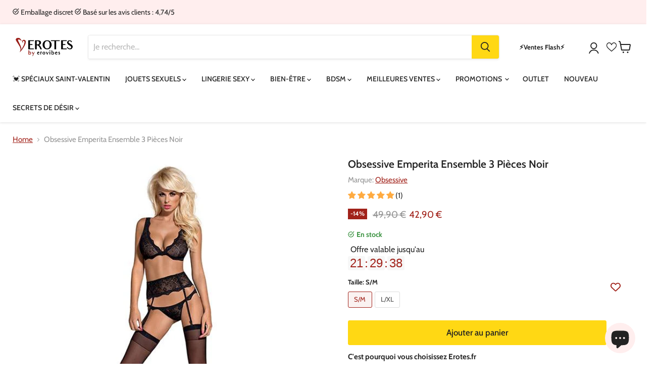

--- FILE ---
content_type: text/html; charset=utf-8
request_url: https://www.erotes.fr/products/obsessive-emperita-ensemble-3-pieces-noir-sm
body_size: 58277
content:
<!doctype html>
<html class="no-js no-touch" lang="fr">
 
  <head>
  <meta name="google-site-verification" content="i2CAzGhYHyBAHu_YAaNv9j-9NDNpHWdlogXBiAbY4j8" />
  

    <meta charset="utf-8">
    <meta http-equiv="x-ua-compatible" content="IE=edge">

    <link rel="preconnect" href="https://cdn.shopify.com">
    <link rel="preconnect" href="https://fonts.shopifycdn.com">
    <link rel="preconnect" href="https://v.shopify.com">
    <link rel="preconnect" href="https://cdn.shopifycloud.com">
<!-- Google Tag Manager -->
<script>(function(w,d,s,l,i){w[l]=w[l]||[];w[l].push({'gtm.start':
new Date().getTime(),event:'gtm.js'});var f=d.getElementsByTagName(s)[0],
j=d.createElement(s),dl=l!='dataLayer'?'&l='+l:'';j.async=true;j.src=
'https://www.googletagmanager.com/gtm.js?id='+i+dl;f.parentNode.insertBefore(j,f);
})(window,document,'script','dataLayer','GTM-P8MHZ83');</script>
<script>
window.dataLayer = window.dataLayer || [];
function gtag(){dataLayer.push(arguments);}

// Set default consent to 'denied' as a placeholder
// Determine actual values based on your own requirements
gtag('consent', 'default', {
  'ad_storage': 'denied',
  'ad_user_data': 'denied',
  'ad_personalization': 'denied',
  'analytics_storage': 'denied'
});
</script>

<!-- End Google Tag Manager -->

 <title>Obsessive Emperita Ensemble 3 Pièces Noir - Erotes.fr</title>

    

    
  <link rel="shortcut icon" href="//www.erotes.fr/cdn/shop/files/favicon_32x32.png?v=1614302973" type="image/png">


    
      <link rel="canonical" href="https://www.erotes.fr/products/obsessive-emperita-ensemble-3-pieces-noir-sm" />
    


    <meta name="viewport" content="width=device-width">

    
    















<meta property="og:site_name" content="Erotes.fr">
<meta property="og:url" content="https://www.erotes.fr/products/obsessive-emperita-ensemble-3-pieces-noir-sm">
<meta property="og:title" content="Obsessive Emperita Ensemble 3 Pièces Noir">
<meta property="og:type" content="website">
<meta property="og:description" content="Obsessive Emperita Ensemble 3 Pièces Noir - Emballage discret, livraison rapide – Paiement différé, délai de réflexion de 14 jours ...">




    
    
    

    
    
    <meta
      property="og:image"
      content="https://www.erotes.fr/cdn/shop/products/E29772_70fc1c23-0bc6-4983-9881-8ed09616443d_1200x1200.jpg?v=1614085520"
    />
    <meta
      property="og:image:secure_url"
      content="https://www.erotes.fr/cdn/shop/products/E29772_70fc1c23-0bc6-4983-9881-8ed09616443d_1200x1200.jpg?v=1614085520"
    />
    <meta property="og:image:width" content="1200" />
    <meta property="og:image:height" content="1200" />
    
    
    <meta property="og:image:alt" content="Obsessive Emperita Ensemble 3 Pièces Noir" />
  
















<meta name="twitter:title" content="Obsessive Emperita Ensemble 3 Pièces Noir">
<meta name="twitter:description" content="Obsessive Emperita Ensemble 3 Pièces Noir - Emballage discret, livraison rapide – Paiement différé, délai de réflexion de 14 jours ...">


    
    
    
      
      
      <meta name="twitter:card" content="summary">
    
    
    <meta
      property="twitter:image"
      content="https://www.erotes.fr/cdn/shop/products/E29772_70fc1c23-0bc6-4983-9881-8ed09616443d_1200x1200_crop_center.jpg?v=1614085520"
    />
    <meta property="twitter:image:width" content="1200" />
    <meta property="twitter:image:height" content="1200" />
    
    
    <meta property="twitter:image:alt" content="Obsessive Emperita Ensemble 3 Pièces Noir" />
  



    <link rel="preload" href="//www.erotes.fr/cdn/fonts/cabin/cabin_n5.0250ac238cfbbff14d3c16fcc89f227ca95d5c6f.woff2" as="font" crossorigin="anonymous">
    <link rel="preload" as="style" href="//www.erotes.fr/cdn/shop/t/5/assets/theme.css?v=105421652537909949371763722322">
    <link rel="preload" as="style" href="//www.erotes.fr/cdn/shop/t/5/assets/store.css?v=85951518678083868611759759985">
    
    <script>window.performance && window.performance.mark && window.performance.mark('shopify.content_for_header.start');</script><meta name="google-site-verification" content="5gF_JIqhfUcabUlrNbQP64NI1PuuazQpAD_8o9oGx_c">
<meta id="shopify-digital-wallet" name="shopify-digital-wallet" content="/18254299214/digital_wallets/dialog">
<meta name="shopify-checkout-api-token" content="1a7b2e79f497fe14fde52e80a886e5d0">
<meta id="in-context-paypal-metadata" data-shop-id="18254299214" data-venmo-supported="false" data-environment="production" data-locale="fr_FR" data-paypal-v4="true" data-currency="EUR">
<link rel="alternate" type="application/json+oembed" href="https://www.erotes.fr/products/obsessive-emperita-ensemble-3-pieces-noir-sm.oembed">
<script async="async" src="/checkouts/internal/preloads.js?locale=fr-FR"></script>
<script id="shopify-features" type="application/json">{"accessToken":"1a7b2e79f497fe14fde52e80a886e5d0","betas":["rich-media-storefront-analytics"],"domain":"www.erotes.fr","predictiveSearch":true,"shopId":18254299214,"locale":"fr"}</script>
<script>var Shopify = Shopify || {};
Shopify.shop = "erotesfr.myshopify.com";
Shopify.locale = "fr";
Shopify.currency = {"active":"EUR","rate":"1.0"};
Shopify.country = "FR";
Shopify.theme = {"name":"erovibes-empire\/erotes.fr","id":122421772366,"schema_name":"Empire","schema_version":"7.0.0","theme_store_id":null,"role":"main"};
Shopify.theme.handle = "null";
Shopify.theme.style = {"id":null,"handle":null};
Shopify.cdnHost = "www.erotes.fr/cdn";
Shopify.routes = Shopify.routes || {};
Shopify.routes.root = "/";</script>
<script type="module">!function(o){(o.Shopify=o.Shopify||{}).modules=!0}(window);</script>
<script>!function(o){function n(){var o=[];function n(){o.push(Array.prototype.slice.apply(arguments))}return n.q=o,n}var t=o.Shopify=o.Shopify||{};t.loadFeatures=n(),t.autoloadFeatures=n()}(window);</script>
<script id="shop-js-analytics" type="application/json">{"pageType":"product"}</script>
<script defer="defer" async type="module" src="//www.erotes.fr/cdn/shopifycloud/shop-js/modules/v2/client.init-shop-cart-sync_INwxTpsh.fr.esm.js"></script>
<script defer="defer" async type="module" src="//www.erotes.fr/cdn/shopifycloud/shop-js/modules/v2/chunk.common_YNAa1F1g.esm.js"></script>
<script type="module">
  await import("//www.erotes.fr/cdn/shopifycloud/shop-js/modules/v2/client.init-shop-cart-sync_INwxTpsh.fr.esm.js");
await import("//www.erotes.fr/cdn/shopifycloud/shop-js/modules/v2/chunk.common_YNAa1F1g.esm.js");

  window.Shopify.SignInWithShop?.initShopCartSync?.({"fedCMEnabled":true,"windoidEnabled":true});

</script>
<script>(function() {
  var isLoaded = false;
  function asyncLoad() {
    if (isLoaded) return;
    isLoaded = true;
    var urls = ["https:\/\/trust.conversionbear.com\/script?app=trust_badge\u0026shop=erotesfr.myshopify.com","https:\/\/cdn.instantbrandpage.lowfruitsolutions.com\/0141d8ae6e1bdca25649c5188ef8cc22\/featured-slider-35eb460fa8c7439c19ede1901ffc41f3.js?shop=erotesfr.myshopify.com","https:\/\/cdn.instantbrandpage.lowfruitsolutions.com\/0141d8ae6e1bdca25649c5188ef8cc22\/brand-page-7bbe7c8eca4dff40a67179230b242025.js?shop=erotesfr.myshopify.com"];
    for (var i = 0; i < urls.length; i++) {
      var s = document.createElement('script');
      s.type = 'text/javascript';
      s.async = true;
      s.src = urls[i];
      var x = document.getElementsByTagName('script')[0];
      x.parentNode.insertBefore(s, x);
    }
  };
  if(window.attachEvent) {
    window.attachEvent('onload', asyncLoad);
  } else {
    window.addEventListener('load', asyncLoad, false);
  }
})();</script>
<script id="__st">var __st={"a":18254299214,"offset":3600,"reqid":"fd25ac3f-c029-41e5-93c6-304f938c1282-1768962557","pageurl":"www.erotes.fr\/products\/obsessive-emperita-ensemble-3-pieces-noir-sm","u":"4922d79acc75","p":"product","rtyp":"product","rid":4665735970894};</script>
<script>window.ShopifyPaypalV4VisibilityTracking = true;</script>
<script id="captcha-bootstrap">!function(){'use strict';const t='contact',e='account',n='new_comment',o=[[t,t],['blogs',n],['comments',n],[t,'customer']],c=[[e,'customer_login'],[e,'guest_login'],[e,'recover_customer_password'],[e,'create_customer']],r=t=>t.map((([t,e])=>`form[action*='/${t}']:not([data-nocaptcha='true']) input[name='form_type'][value='${e}']`)).join(','),a=t=>()=>t?[...document.querySelectorAll(t)].map((t=>t.form)):[];function s(){const t=[...o],e=r(t);return a(e)}const i='password',u='form_key',d=['recaptcha-v3-token','g-recaptcha-response','h-captcha-response',i],f=()=>{try{return window.sessionStorage}catch{return}},m='__shopify_v',_=t=>t.elements[u];function p(t,e,n=!1){try{const o=window.sessionStorage,c=JSON.parse(o.getItem(e)),{data:r}=function(t){const{data:e,action:n}=t;return t[m]||n?{data:e,action:n}:{data:t,action:n}}(c);for(const[e,n]of Object.entries(r))t.elements[e]&&(t.elements[e].value=n);n&&o.removeItem(e)}catch(o){console.error('form repopulation failed',{error:o})}}const l='form_type',E='cptcha';function T(t){t.dataset[E]=!0}const w=window,h=w.document,L='Shopify',v='ce_forms',y='captcha';let A=!1;((t,e)=>{const n=(g='f06e6c50-85a8-45c8-87d0-21a2b65856fe',I='https://cdn.shopify.com/shopifycloud/storefront-forms-hcaptcha/ce_storefront_forms_captcha_hcaptcha.v1.5.2.iife.js',D={infoText:'Protégé par hCaptcha',privacyText:'Confidentialité',termsText:'Conditions'},(t,e,n)=>{const o=w[L][v],c=o.bindForm;if(c)return c(t,g,e,D).then(n);var r;o.q.push([[t,g,e,D],n]),r=I,A||(h.body.append(Object.assign(h.createElement('script'),{id:'captcha-provider',async:!0,src:r})),A=!0)});var g,I,D;w[L]=w[L]||{},w[L][v]=w[L][v]||{},w[L][v].q=[],w[L][y]=w[L][y]||{},w[L][y].protect=function(t,e){n(t,void 0,e),T(t)},Object.freeze(w[L][y]),function(t,e,n,w,h,L){const[v,y,A,g]=function(t,e,n){const i=e?o:[],u=t?c:[],d=[...i,...u],f=r(d),m=r(i),_=r(d.filter((([t,e])=>n.includes(e))));return[a(f),a(m),a(_),s()]}(w,h,L),I=t=>{const e=t.target;return e instanceof HTMLFormElement?e:e&&e.form},D=t=>v().includes(t);t.addEventListener('submit',(t=>{const e=I(t);if(!e)return;const n=D(e)&&!e.dataset.hcaptchaBound&&!e.dataset.recaptchaBound,o=_(e),c=g().includes(e)&&(!o||!o.value);(n||c)&&t.preventDefault(),c&&!n&&(function(t){try{if(!f())return;!function(t){const e=f();if(!e)return;const n=_(t);if(!n)return;const o=n.value;o&&e.removeItem(o)}(t);const e=Array.from(Array(32),(()=>Math.random().toString(36)[2])).join('');!function(t,e){_(t)||t.append(Object.assign(document.createElement('input'),{type:'hidden',name:u})),t.elements[u].value=e}(t,e),function(t,e){const n=f();if(!n)return;const o=[...t.querySelectorAll(`input[type='${i}']`)].map((({name:t})=>t)),c=[...d,...o],r={};for(const[a,s]of new FormData(t).entries())c.includes(a)||(r[a]=s);n.setItem(e,JSON.stringify({[m]:1,action:t.action,data:r}))}(t,e)}catch(e){console.error('failed to persist form',e)}}(e),e.submit())}));const S=(t,e)=>{t&&!t.dataset[E]&&(n(t,e.some((e=>e===t))),T(t))};for(const o of['focusin','change'])t.addEventListener(o,(t=>{const e=I(t);D(e)&&S(e,y())}));const B=e.get('form_key'),M=e.get(l),P=B&&M;t.addEventListener('DOMContentLoaded',(()=>{const t=y();if(P)for(const e of t)e.elements[l].value===M&&p(e,B);[...new Set([...A(),...v().filter((t=>'true'===t.dataset.shopifyCaptcha))])].forEach((e=>S(e,t)))}))}(h,new URLSearchParams(w.location.search),n,t,e,['guest_login'])})(!0,!0)}();</script>
<script integrity="sha256-4kQ18oKyAcykRKYeNunJcIwy7WH5gtpwJnB7kiuLZ1E=" data-source-attribution="shopify.loadfeatures" defer="defer" src="//www.erotes.fr/cdn/shopifycloud/storefront/assets/storefront/load_feature-a0a9edcb.js" crossorigin="anonymous"></script>
<script data-source-attribution="shopify.dynamic_checkout.dynamic.init">var Shopify=Shopify||{};Shopify.PaymentButton=Shopify.PaymentButton||{isStorefrontPortableWallets:!0,init:function(){window.Shopify.PaymentButton.init=function(){};var t=document.createElement("script");t.src="https://www.erotes.fr/cdn/shopifycloud/portable-wallets/latest/portable-wallets.fr.js",t.type="module",document.head.appendChild(t)}};
</script>
<script data-source-attribution="shopify.dynamic_checkout.buyer_consent">
  function portableWalletsHideBuyerConsent(e){var t=document.getElementById("shopify-buyer-consent"),n=document.getElementById("shopify-subscription-policy-button");t&&n&&(t.classList.add("hidden"),t.setAttribute("aria-hidden","true"),n.removeEventListener("click",e))}function portableWalletsShowBuyerConsent(e){var t=document.getElementById("shopify-buyer-consent"),n=document.getElementById("shopify-subscription-policy-button");t&&n&&(t.classList.remove("hidden"),t.removeAttribute("aria-hidden"),n.addEventListener("click",e))}window.Shopify?.PaymentButton&&(window.Shopify.PaymentButton.hideBuyerConsent=portableWalletsHideBuyerConsent,window.Shopify.PaymentButton.showBuyerConsent=portableWalletsShowBuyerConsent);
</script>
<script data-source-attribution="shopify.dynamic_checkout.cart.bootstrap">document.addEventListener("DOMContentLoaded",(function(){function t(){return document.querySelector("shopify-accelerated-checkout-cart, shopify-accelerated-checkout")}if(t())Shopify.PaymentButton.init();else{new MutationObserver((function(e,n){t()&&(Shopify.PaymentButton.init(),n.disconnect())})).observe(document.body,{childList:!0,subtree:!0})}}));
</script>
<script id='scb4127' type='text/javascript' async='' src='https://www.erotes.fr/cdn/shopifycloud/privacy-banner/storefront-banner.js'></script><link id="shopify-accelerated-checkout-styles" rel="stylesheet" media="screen" href="https://www.erotes.fr/cdn/shopifycloud/portable-wallets/latest/accelerated-checkout-backwards-compat.css" crossorigin="anonymous">
<style id="shopify-accelerated-checkout-cart">
        #shopify-buyer-consent {
  margin-top: 1em;
  display: inline-block;
  width: 100%;
}

#shopify-buyer-consent.hidden {
  display: none;
}

#shopify-subscription-policy-button {
  background: none;
  border: none;
  padding: 0;
  text-decoration: underline;
  font-size: inherit;
  cursor: pointer;
}

#shopify-subscription-policy-button::before {
  box-shadow: none;
}

      </style>

<script>window.performance && window.performance.mark && window.performance.mark('shopify.content_for_header.end');</script>

    <link href="//www.erotes.fr/cdn/shop/t/5/assets/theme.css?v=105421652537909949371763722322" rel="stylesheet" type="text/css" media="all" />
    <link href="//www.erotes.fr/cdn/shop/t/5/assets/store.css?v=85951518678083868611759759985" rel="stylesheet" type="text/css" media="all" />

    
    <script>
      window.Theme = window.Theme || {};
      window.Theme.version = '7.0.0';
      window.Theme.name = 'Empire';
      window.Theme.routes = {
        "root_url": "/",
        "account_url": "/account",
        "account_login_url": "https://shopify.com/18254299214/account?locale=fr&region_country=FR",
        "account_logout_url": "/account/logout",
        "account_register_url": "https://shopify.com/18254299214/account?locale=fr",
        "account_addresses_url": "/account/addresses",
        "collections_url": "/collections",
        "all_products_collection_url": "/collections/all",
        "search_url": "/search",
        "cart_url": "/cart",
        "cart_add_url": "/cart/add",
        "cart_change_url": "/cart/change",
        "cart_clear_url": "/cart/clear",
        "product_recommendations_url": "/recommendations/products",
      };
    </script>
    

<!-- Start of Judge.me Core -->
<link rel="dns-prefetch" href="https://cdn.judge.me/">
<script data-cfasync='false' class='jdgm-settings-script'>window.jdgmSettings={"pagination":5,"disable_web_reviews":false,"badge_no_review_text":"Aucun avis","badge_n_reviews_text":"({{ n }})","badge_star_color":"#ffab41","hide_badge_preview_if_no_reviews":true,"badge_hide_text":false,"enforce_center_preview_badge":false,"widget_title":"Avis Clients","widget_open_form_text":"Écrire un avis","widget_close_form_text":"Annuler l'avis","widget_refresh_page_text":"Actualiser la page","widget_summary_text":"Basé sur {{ number_of_reviews }} avis","widget_no_review_text":"Soyez le premier à écrire un avis","widget_name_field_text":"Prénom (pas montré)","widget_verified_name_field_text":"Nom vérifié (pas montré)","widget_name_placeholder_text":"Entrez votre nom","widget_required_field_error_text":"Ce champ est obligatoire.","widget_email_field_text":"Email (pas montré)","widget_verified_email_field_text":"Email vérifié (pas montré)","widget_email_placeholder_text":"Entrez votre email ","widget_email_field_error_text":"Veuillez entrer une adresse email valide.","widget_rating_field_text":"Évaluation","widget_review_title_field_text":"Titre de l'avis","widget_review_title_placeholder_text":"Donnez un titre à votre avis","widget_review_body_field_text":"Contenu de l'avis","widget_review_body_placeholder_text":"Commencez à écrire ici...","widget_pictures_field_text":"Photo/Vidéo (facultatif)","widget_submit_review_text":"Soumettre l'avis","widget_submit_verified_review_text":"Soumettre un avis vérifié","widget_submit_success_msg_with_auto_publish":"Nous vous remercions! Veuillez actualiser la page dans quelques instants pour voir votre avis.","widget_submit_success_msg_no_auto_publish":"Nous vous remercions! Votre avis sera publié.","widget_show_default_reviews_out_of_total_text":"Affichage de {{ n_reviews_shown }} sur {{ n_reviews }} avis.","widget_show_all_link_text":"Tout afficher","widget_show_less_link_text":"Afficher moins","widget_author_said_text":"{{ reviewer_name }} a dit :","widget_days_text":"il y a {{ n }} jour/jours","widget_weeks_text":"il y a {{ n }} semaine/semaines","widget_months_text":"il y a {{ n }} mois","widget_years_text":"il y a {{ n }} an/ans","widget_yesterday_text":"Hier","widget_today_text":"Aujourd'hui","widget_replied_text":"\u003e\u003e {{ shop_name }} a répondu :","widget_read_more_text":"Lire plus","widget_reviewer_name_as_initial":"all_initials","widget_rating_filter_color":"#ffab41","widget_rating_filter_see_all_text":"Voir tous les avis","widget_sorting_most_recent_text":"Plus récents","widget_sorting_highest_rating_text":"Meilleures notes","widget_sorting_lowest_rating_text":"Notes les plus basses","widget_sorting_with_pictures_text":"Uniquement les photos","widget_sorting_most_helpful_text":"Plus utiles","widget_open_question_form_text":"Poser une question","widget_reviews_subtab_text":"Avis","widget_questions_subtab_text":"Questions","widget_question_label_text":"Question","widget_answer_label_text":"Réponse","widget_question_placeholder_text":"Écrivez votre question ici","widget_submit_question_text":"Soumettre la question","widget_question_submit_success_text":"Merci pour votre question ! Nous vous notifierons dès qu'elle aura une réponse.","widget_star_color":"#ffab41","verified_badge_text":"Vérifié","verified_badge_bg_color":"","verified_badge_text_color":"#000000","verified_badge_placement":"left-of-reviewer-name","widget_review_max_height":"","widget_hide_border":false,"widget_social_share":false,"widget_thumb":false,"widget_review_location_show":false,"widget_location_format":"country_code_only","all_reviews_include_out_of_store_products":true,"all_reviews_out_of_store_text":"(hors boutique)","all_reviews_pagination":100,"all_reviews_product_name_prefix_text":"à propos de","enable_review_pictures":false,"enable_question_anwser":false,"widget_theme":"align","review_date_format":"dd/mm/yy","default_sort_method":"most-recent","widget_product_reviews_subtab_text":"Avis Produits","widget_shop_reviews_subtab_text":"Avis Boutique","widget_other_products_reviews_text":"Avis pour d'autres produits","widget_store_reviews_subtab_text":"Avis de la boutique","widget_no_store_reviews_text":"Cette boutique n'a pas encore reçu d'avis","widget_web_restriction_product_reviews_text":"Ce produit n'a pas encore reçu d'avis","widget_no_items_text":"Aucun élément trouvé","widget_show_more_text":"Afficher plus","widget_write_a_store_review_text":"Écrire un avis sur la boutique","widget_other_languages_heading":"Avis dans d'autres langues","widget_translate_review_text":"Traduire l'avis en {{ language }}","widget_translating_review_text":"Traduction en cours...","widget_show_original_translation_text":"Afficher l'original ({{ language }})","widget_translate_review_failed_text":"Impossible de traduire cet avis.","widget_translate_review_retry_text":"Réessayer","widget_translate_review_try_again_later_text":"Réessayez plus tard","show_product_url_for_grouped_product":false,"widget_sorting_pictures_first_text":"Photos en premier","show_pictures_on_all_rev_page_mobile":false,"show_pictures_on_all_rev_page_desktop":false,"floating_tab_hide_mobile_install_preference":false,"floating_tab_button_name":"★ Avis","floating_tab_title":"Laissons nos clients parler pour nous","floating_tab_button_color":"","floating_tab_button_background_color":"","floating_tab_url":"","floating_tab_url_enabled":false,"floating_tab_tab_style":"text","all_reviews_text_badge_text":"Les clients nous notent {{ shop.metafields.judgeme.all_reviews_rating | round: 1 }}/5 basé sur {{ shop.metafields.judgeme.all_reviews_count }} avis.","all_reviews_text_badge_text_branded_style":"{{ shop.metafields.judgeme.all_reviews_rating | round: 1 }} sur 5 étoiles basé sur {{ shop.metafields.judgeme.all_reviews_count }} avis","is_all_reviews_text_badge_a_link":false,"show_stars_for_all_reviews_text_badge":false,"all_reviews_text_badge_url":"","all_reviews_text_style":"text","all_reviews_text_color_style":"judgeme_brand_color","all_reviews_text_color":"#108474","all_reviews_text_show_jm_brand":true,"featured_carousel_show_header":true,"featured_carousel_title":"C'est ce que disent nos clients","testimonials_carousel_title":"Les clients nous disent","videos_carousel_title":"Histoire de clients réels","cards_carousel_title":"Les clients nous disent","featured_carousel_count_text":"à {{ n }} avis","featured_carousel_add_link_to_all_reviews_page":true,"featured_carousel_url":"/pages/avis-des-clients","featured_carousel_show_images":true,"featured_carousel_autoslide_interval":5,"featured_carousel_arrows_on_the_sides":true,"featured_carousel_height":250,"featured_carousel_width":80,"featured_carousel_image_size":0,"featured_carousel_image_height":250,"featured_carousel_arrow_color":"#222222","verified_count_badge_style":"vintage","verified_count_badge_orientation":"horizontal","verified_count_badge_color_style":"judgeme_brand_color","verified_count_badge_color":"#108474","is_verified_count_badge_a_link":false,"verified_count_badge_url":"","verified_count_badge_show_jm_brand":true,"widget_rating_preset_default":5,"widget_first_sub_tab":"product-reviews","widget_show_histogram":true,"widget_histogram_use_custom_color":true,"widget_pagination_use_custom_color":true,"widget_star_use_custom_color":true,"widget_verified_badge_use_custom_color":false,"widget_write_review_use_custom_color":false,"picture_reminder_submit_button":"Upload Pictures","enable_review_videos":false,"mute_video_by_default":false,"widget_sorting_videos_first_text":"Vidéos en premier","widget_review_pending_text":"En attente","featured_carousel_items_for_large_screen":4,"social_share_options_order":"Facebook,Twitter","remove_microdata_snippet":true,"disable_json_ld":false,"enable_json_ld_products":false,"preview_badge_show_question_text":false,"preview_badge_no_question_text":"Aucune question","preview_badge_n_question_text":"{{ number_of_questions }} question/questions","qa_badge_show_icon":false,"qa_badge_position":"same-row","remove_judgeme_branding":false,"widget_add_search_bar":false,"widget_search_bar_placeholder":"Recherche","widget_sorting_verified_only_text":"Vérifiés uniquement","featured_carousel_theme":"card","featured_carousel_show_rating":true,"featured_carousel_show_title":true,"featured_carousel_show_body":true,"featured_carousel_show_date":false,"featured_carousel_show_reviewer":false,"featured_carousel_show_product":true,"featured_carousel_header_background_color":"#108474","featured_carousel_header_text_color":"#ffffff","featured_carousel_name_product_separator":"reviewed","featured_carousel_full_star_background":"#ffab41","featured_carousel_empty_star_background":"#dddddd","featured_carousel_vertical_theme_background":"#f9fafb","featured_carousel_verified_badge_enable":false,"featured_carousel_verified_badge_color":"#108474","featured_carousel_border_style":"round","featured_carousel_review_line_length_limit":3,"featured_carousel_more_reviews_button_text":"Lire plus d'avis","featured_carousel_view_product_button_text":"Voir le produit","all_reviews_page_load_reviews_on":"scroll","all_reviews_page_load_more_text":"Charger plus d'avis","disable_fb_tab_reviews":false,"enable_ajax_cdn_cache":false,"widget_public_name_text":"affiché publiquement comme","default_reviewer_name":"John Smith","default_reviewer_name_has_non_latin":true,"widget_reviewer_anonymous":"Anonyme","medals_widget_title":"Médailles d'avis Judge.me","medals_widget_background_color":"#f9fafb","medals_widget_position":"footer_all_pages","medals_widget_border_color":"#f9fafb","medals_widget_verified_text_position":"left","medals_widget_use_monochromatic_version":false,"medals_widget_elements_color":"#108474","show_reviewer_avatar":false,"widget_invalid_yt_video_url_error_text":"Pas une URL de vidéo YouTube","widget_max_length_field_error_text":"Veuillez ne pas dépasser {0} caractères.","widget_show_country_flag":false,"widget_show_collected_via_shop_app":true,"widget_verified_by_shop_badge_style":"light","widget_verified_by_shop_text":"Vérifié par la boutique","widget_show_photo_gallery":false,"widget_load_with_code_splitting":true,"widget_ugc_install_preference":false,"widget_ugc_title":"Fait par nous, partagé par vous","widget_ugc_subtitle":"Taguez-nous pour voir votre photo mise en avant sur notre page","widget_ugc_arrows_color":"#ffffff","widget_ugc_primary_button_text":"Acheter maintenant","widget_ugc_primary_button_background_color":"#108474","widget_ugc_primary_button_text_color":"#ffffff","widget_ugc_primary_button_border_width":"0","widget_ugc_primary_button_border_style":"none","widget_ugc_primary_button_border_color":"#108474","widget_ugc_primary_button_border_radius":"25","widget_ugc_secondary_button_text":"Charger plus","widget_ugc_secondary_button_background_color":"#ffffff","widget_ugc_secondary_button_text_color":"#108474","widget_ugc_secondary_button_border_width":"2","widget_ugc_secondary_button_border_style":"solid","widget_ugc_secondary_button_border_color":"#108474","widget_ugc_secondary_button_border_radius":"25","widget_ugc_reviews_button_text":"Voir les avis","widget_ugc_reviews_button_background_color":"#ffffff","widget_ugc_reviews_button_text_color":"#108474","widget_ugc_reviews_button_border_width":"2","widget_ugc_reviews_button_border_style":"solid","widget_ugc_reviews_button_border_color":"#108474","widget_ugc_reviews_button_border_radius":"25","widget_ugc_reviews_button_link_to":"judgeme-reviews-page","widget_ugc_show_post_date":true,"widget_ugc_max_width":"800","widget_rating_metafield_value_type":true,"widget_primary_color":"#A1221A","widget_enable_secondary_color":false,"widget_secondary_color":"#edf5f5","widget_summary_average_rating_text":"{{ average_rating }} sur 5","widget_media_grid_title":"Photos \u0026 vidéos clients","widget_media_grid_see_more_text":"Voir plus","widget_round_style":false,"widget_show_product_medals":true,"widget_verified_by_judgeme_text":"Vérifié par Judge.me","widget_show_store_medals":true,"widget_verified_by_judgeme_text_in_store_medals":"Vérifié par Judge.me","widget_media_field_exceed_quantity_message":"Désolé, nous ne pouvons accepter que {{ max_media }} pour un avis.","widget_media_field_exceed_limit_message":"{{ file_name }} est trop volumineux, veuillez sélectionner un {{ media_type }} de moins de {{ size_limit }}MB.","widget_review_submitted_text":"Avis soumis !","widget_question_submitted_text":"Question soumise !","widget_close_form_text_question":"Annuler","widget_write_your_answer_here_text":"Écrivez votre réponse ici","widget_enabled_branded_link":true,"widget_show_collected_by_judgeme":true,"widget_reviewer_name_color":"","widget_write_review_text_color":"","widget_write_review_bg_color":"","widget_collected_by_judgeme_text":"collecté par Judge.me","widget_pagination_type":"standard","widget_load_more_text":"Charger plus","widget_load_more_color":"#A1221A","widget_full_review_text":"Avis complet","widget_read_more_reviews_text":"Lire plus d'avis","widget_read_questions_text":"Lire les questions","widget_questions_and_answers_text":"Questions \u0026 Réponses","widget_verified_by_text":"Vérifié par","widget_verified_text":"Vérifié","widget_number_of_reviews_text":"{{ number_of_reviews }} avis","widget_back_button_text":"Retour","widget_next_button_text":"Suivant","widget_custom_forms_filter_button":"Filtres","custom_forms_style":"vertical","widget_show_review_information":false,"how_reviews_are_collected":"Comment les avis sont-ils collectés ?","widget_show_review_keywords":false,"widget_gdpr_statement":"Comment nous utilisons vos données : Nous vous contacterons uniquement à propos de l'avis que vous avez laissé, et seulement si nécessaire. En soumettant votre avis, vous acceptez les \u003ca href='https://judge.me/terms' target='_blank' rel='nofollow noopener'\u003econditions\u003c/a\u003e, la \u003ca href='https://judge.me/privacy' target='_blank' rel='nofollow noopener'\u003epolitique de confidentialité\u003c/a\u003e et les \u003ca href='https://judge.me/content-policy' target='_blank' rel='nofollow noopener'\u003epolitiques de contenu\u003c/a\u003e de Judge.me.","widget_multilingual_sorting_enabled":true,"widget_translate_review_content_enabled":false,"widget_translate_review_content_method":"manual","popup_widget_review_selection":"automatically_with_pictures","popup_widget_round_border_style":true,"popup_widget_show_title":true,"popup_widget_show_body":true,"popup_widget_show_reviewer":false,"popup_widget_show_product":true,"popup_widget_show_pictures":true,"popup_widget_use_review_picture":true,"popup_widget_show_on_home_page":true,"popup_widget_show_on_product_page":true,"popup_widget_show_on_collection_page":true,"popup_widget_show_on_cart_page":true,"popup_widget_position":"bottom_left","popup_widget_first_review_delay":5,"popup_widget_duration":5,"popup_widget_interval":5,"popup_widget_review_count":5,"popup_widget_hide_on_mobile":true,"review_snippet_widget_round_border_style":true,"review_snippet_widget_card_color":"#FFFFFF","review_snippet_widget_slider_arrows_background_color":"#FFFFFF","review_snippet_widget_slider_arrows_color":"#000000","review_snippet_widget_star_color":"#108474","show_product_variant":false,"all_reviews_product_variant_label_text":"Variante : ","widget_show_verified_branding":true,"widget_ai_summary_title":"Les clients disent","widget_ai_summary_disclaimer":"Résumé des avis généré par IA basé sur les avis clients récents","widget_show_ai_summary":false,"widget_show_ai_summary_bg":false,"widget_show_review_title_input":true,"redirect_reviewers_invited_via_email":"review_widget","request_store_review_after_product_review":false,"request_review_other_products_in_order":false,"review_form_color_scheme":"default","review_form_corner_style":"square","review_form_star_color":{},"review_form_text_color":"#333333","review_form_background_color":"#ffffff","review_form_field_background_color":"#fafafa","review_form_button_color":{},"review_form_button_text_color":"#ffffff","review_form_modal_overlay_color":"#000000","review_content_screen_title_text":"Comment évalueriez-vous ce produit ?","review_content_introduction_text":"Nous serions ravis que vous partagiez un peu votre expérience.","store_review_form_title_text":"Comment évalueriez-vous cette boutique ?","store_review_form_introduction_text":"Nous serions ravis que vous partagiez un peu votre expérience.","show_review_guidance_text":true,"one_star_review_guidance_text":"Mauvais","five_star_review_guidance_text":"Excellent","customer_information_screen_title_text":"À propos de vous","customer_information_introduction_text":"Veuillez nous en dire plus sur vous.","custom_questions_screen_title_text":"Votre expérience en détail","custom_questions_introduction_text":"Voici quelques questions pour nous aider à mieux comprendre votre expérience.","review_submitted_screen_title_text":"Merci pour votre avis !","review_submitted_screen_thank_you_text":"Nous le traitons et il apparaîtra bientôt dans la boutique.","review_submitted_screen_email_verification_text":"Veuillez confirmer votre email en cliquant sur le lien que nous venons de vous envoyer. Cela nous aide à maintenir des avis authentiques.","review_submitted_request_store_review_text":"Aimeriez-vous partager votre expérience d'achat avec nous ?","review_submitted_review_other_products_text":"Aimeriez-vous évaluer ces produits ?","store_review_screen_title_text":"Voulez-vous partager votre expérience de shopping avec nous ?","store_review_introduction_text":"Nous apprécions votre retour d'expérience et nous l'utilisons pour nous améliorer. Veuillez partager vos pensées ou suggestions.","reviewer_media_screen_title_picture_text":"Partager une photo","reviewer_media_introduction_picture_text":"Téléchargez une photo pour étayer votre avis.","reviewer_media_screen_title_video_text":"Partager une vidéo","reviewer_media_introduction_video_text":"Téléchargez une vidéo pour étayer votre avis.","reviewer_media_screen_title_picture_or_video_text":"Partager une photo ou une vidéo","reviewer_media_introduction_picture_or_video_text":"Téléchargez une photo ou une vidéo pour étayer votre avis.","reviewer_media_youtube_url_text":"Collez votre URL Youtube ici","advanced_settings_next_step_button_text":"Suivant","advanced_settings_close_review_button_text":"Fermer","modal_write_review_flow":true,"write_review_flow_required_text":"Obligatoire","write_review_flow_privacy_message_text":"Nous respectons votre vie privée.","write_review_flow_anonymous_text":"Avis anonyme","write_review_flow_visibility_text":"Ne sera pas visible pour les autres clients.","write_review_flow_multiple_selection_help_text":"Sélectionnez autant que vous le souhaitez","write_review_flow_single_selection_help_text":"Sélectionnez une option","write_review_flow_required_field_error_text":"Ce champ est obligatoire","write_review_flow_invalid_email_error_text":"Veuillez saisir une adresse email valide","write_review_flow_max_length_error_text":"Max. {{ max_length }} caractères.","write_review_flow_media_upload_text":"\u003cb\u003eCliquez pour télécharger\u003c/b\u003e ou glissez-déposez","write_review_flow_gdpr_statement":"Nous vous contacterons uniquement au sujet de votre avis si nécessaire. En soumettant votre avis, vous acceptez nos \u003ca href='https://judge.me/terms' target='_blank' rel='nofollow noopener'\u003econditions d'utilisation\u003c/a\u003e et notre \u003ca href='https://judge.me/privacy' target='_blank' rel='nofollow noopener'\u003epolitique de confidentialité\u003c/a\u003e.","rating_only_reviews_enabled":false,"show_negative_reviews_help_screen":false,"new_review_flow_help_screen_rating_threshold":3,"negative_review_resolution_screen_title_text":"Dites-nous plus","negative_review_resolution_text":"Votre expérience est importante pour nous. S'il y a eu des problèmes avec votre achat, nous sommes là pour vous aider. N'hésitez pas à nous contacter, nous aimerions avoir l'opportunité de corriger les choses.","negative_review_resolution_button_text":"Contactez-nous","negative_review_resolution_proceed_with_review_text":"Laisser un avis","negative_review_resolution_subject":"Problème avec l'achat de {{ shop_name }}.{{ order_name }}","preview_badge_collection_page_install_status":false,"widget_review_custom_css":"","preview_badge_custom_css":"","preview_badge_stars_count":"5-stars","featured_carousel_custom_css":"","floating_tab_custom_css":"","all_reviews_widget_custom_css":"","medals_widget_custom_css":"","verified_badge_custom_css":"","all_reviews_text_custom_css":"","transparency_badges_collected_via_store_invite":false,"transparency_badges_from_another_provider":false,"transparency_badges_collected_from_store_visitor":false,"transparency_badges_collected_by_verified_review_provider":false,"transparency_badges_earned_reward":false,"transparency_badges_collected_via_store_invite_text":"Avis collecté via l'invitation du magasin","transparency_badges_from_another_provider_text":"Avis collecté d'un autre fournisseur","transparency_badges_collected_from_store_visitor_text":"Avis collecté d'un visiteur du magasin","transparency_badges_written_in_google_text":"Avis écrit sur Google","transparency_badges_written_in_etsy_text":"Avis écrit sur Etsy","transparency_badges_written_in_shop_app_text":"Avis écrit sur Shop App","transparency_badges_earned_reward_text":"Avis a gagné une récompense pour une commande future","product_review_widget_per_page":10,"widget_store_review_label_text":"Avis de la boutique","checkout_comment_extension_title_on_product_page":"Customer Comments","checkout_comment_extension_num_latest_comment_show":5,"checkout_comment_extension_format":"name_and_timestamp","checkout_comment_customer_name":"last_initial","checkout_comment_comment_notification":true,"preview_badge_collection_page_install_preference":true,"preview_badge_home_page_install_preference":false,"preview_badge_product_page_install_preference":true,"review_widget_install_preference":"","review_carousel_install_preference":false,"floating_reviews_tab_install_preference":"none","verified_reviews_count_badge_install_preference":false,"all_reviews_text_install_preference":false,"review_widget_best_location":true,"judgeme_medals_install_preference":false,"review_widget_revamp_enabled":false,"review_widget_qna_enabled":false,"review_widget_header_theme":"minimal","review_widget_widget_title_enabled":true,"review_widget_header_text_size":"medium","review_widget_header_text_weight":"regular","review_widget_average_rating_style":"compact","review_widget_bar_chart_enabled":true,"review_widget_bar_chart_type":"numbers","review_widget_bar_chart_style":"standard","review_widget_expanded_media_gallery_enabled":false,"review_widget_reviews_section_theme":"standard","review_widget_image_style":"thumbnails","review_widget_review_image_ratio":"square","review_widget_stars_size":"medium","review_widget_verified_badge":"standard_text","review_widget_review_title_text_size":"medium","review_widget_review_text_size":"medium","review_widget_review_text_length":"medium","review_widget_number_of_columns_desktop":3,"review_widget_carousel_transition_speed":5,"review_widget_custom_questions_answers_display":"always","review_widget_button_text_color":"#FFFFFF","review_widget_text_color":"#000000","review_widget_lighter_text_color":"#7B7B7B","review_widget_corner_styling":"soft","review_widget_review_word_singular":"avis","review_widget_review_word_plural":"avis","review_widget_voting_label":"Utile?","review_widget_shop_reply_label":"Réponse de {{ shop_name }} :","review_widget_filters_title":"Filtres","qna_widget_question_word_singular":"Question","qna_widget_question_word_plural":"Questions","qna_widget_answer_reply_label":"Réponse de {{ answerer_name }} :","qna_content_screen_title_text":"Poser une question sur ce produit","qna_widget_question_required_field_error_text":"Veuillez entrer votre question.","qna_widget_flow_gdpr_statement":"Nous vous contacterons uniquement au sujet de votre question si nécessaire. En soumettant votre question, vous acceptez nos \u003ca href='https://judge.me/terms' target='_blank' rel='nofollow noopener'\u003econditions d'utilisation\u003c/a\u003e et notre \u003ca href='https://judge.me/privacy' target='_blank' rel='nofollow noopener'\u003epolitique de confidentialité\u003c/a\u003e.","qna_widget_question_submitted_text":"Merci pour votre question !","qna_widget_close_form_text_question":"Fermer","qna_widget_question_submit_success_text":"Nous vous enverrons un email lorsque nous répondrons à votre question.","all_reviews_widget_v2025_enabled":false,"all_reviews_widget_v2025_header_theme":"default","all_reviews_widget_v2025_widget_title_enabled":true,"all_reviews_widget_v2025_header_text_size":"medium","all_reviews_widget_v2025_header_text_weight":"regular","all_reviews_widget_v2025_average_rating_style":"compact","all_reviews_widget_v2025_bar_chart_enabled":true,"all_reviews_widget_v2025_bar_chart_type":"numbers","all_reviews_widget_v2025_bar_chart_style":"standard","all_reviews_widget_v2025_expanded_media_gallery_enabled":false,"all_reviews_widget_v2025_show_store_medals":true,"all_reviews_widget_v2025_show_photo_gallery":true,"all_reviews_widget_v2025_show_review_keywords":false,"all_reviews_widget_v2025_show_ai_summary":false,"all_reviews_widget_v2025_show_ai_summary_bg":false,"all_reviews_widget_v2025_add_search_bar":false,"all_reviews_widget_v2025_default_sort_method":"most-recent","all_reviews_widget_v2025_reviews_per_page":10,"all_reviews_widget_v2025_reviews_section_theme":"default","all_reviews_widget_v2025_image_style":"thumbnails","all_reviews_widget_v2025_review_image_ratio":"square","all_reviews_widget_v2025_stars_size":"medium","all_reviews_widget_v2025_verified_badge":"bold_badge","all_reviews_widget_v2025_review_title_text_size":"medium","all_reviews_widget_v2025_review_text_size":"medium","all_reviews_widget_v2025_review_text_length":"medium","all_reviews_widget_v2025_number_of_columns_desktop":3,"all_reviews_widget_v2025_carousel_transition_speed":5,"all_reviews_widget_v2025_custom_questions_answers_display":"always","all_reviews_widget_v2025_show_product_variant":false,"all_reviews_widget_v2025_show_reviewer_avatar":true,"all_reviews_widget_v2025_reviewer_name_as_initial":"","all_reviews_widget_v2025_review_location_show":false,"all_reviews_widget_v2025_location_format":"","all_reviews_widget_v2025_show_country_flag":false,"all_reviews_widget_v2025_verified_by_shop_badge_style":"light","all_reviews_widget_v2025_social_share":false,"all_reviews_widget_v2025_social_share_options_order":"Facebook,Twitter,LinkedIn,Pinterest","all_reviews_widget_v2025_pagination_type":"standard","all_reviews_widget_v2025_button_text_color":"#FFFFFF","all_reviews_widget_v2025_text_color":"#000000","all_reviews_widget_v2025_lighter_text_color":"#7B7B7B","all_reviews_widget_v2025_corner_styling":"soft","all_reviews_widget_v2025_title":"Avis clients","all_reviews_widget_v2025_ai_summary_title":"Les clients disent à propos de cette boutique","all_reviews_widget_v2025_no_review_text":"Soyez le premier à écrire un avis","platform":"shopify","branding_url":"https://app.judge.me/reviews/stores/www.erotes.fr","branding_text":"Propulsé par Judge.me","locale":"en","reply_name":"Erotes.fr","widget_version":"3.0","footer":true,"autopublish":true,"review_dates":false,"enable_custom_form":false,"shop_use_review_site":true,"shop_locale":"fr","enable_multi_locales_translations":true,"show_review_title_input":true,"review_verification_email_status":"always","can_be_branded":false,"reply_name_text":"Erotes.fr"};</script> <style class='jdgm-settings-style'>﻿.jdgm-xx{left:0}:root{--jdgm-primary-color: #A1221A;--jdgm-secondary-color: rgba(161,34,26,0.1);--jdgm-star-color: #ffab41;--jdgm-write-review-text-color: white;--jdgm-write-review-bg-color: #A1221A;--jdgm-paginate-color: #A1221A;--jdgm-border-radius: 0;--jdgm-reviewer-name-color: #A1221A}.jdgm-histogram__bar-content{background-color:#ffab41}.jdgm-rev[data-verified-buyer=true] .jdgm-rev__icon.jdgm-rev__icon:after,.jdgm-rev__buyer-badge.jdgm-rev__buyer-badge{color:#000000;background-color:#A1221A}.jdgm-review-widget--small .jdgm-gallery.jdgm-gallery .jdgm-gallery__thumbnail-link:nth-child(8) .jdgm-gallery__thumbnail-wrapper.jdgm-gallery__thumbnail-wrapper:before{content:"Voir plus"}@media only screen and (min-width: 768px){.jdgm-gallery.jdgm-gallery .jdgm-gallery__thumbnail-link:nth-child(8) .jdgm-gallery__thumbnail-wrapper.jdgm-gallery__thumbnail-wrapper:before{content:"Voir plus"}}.jdgm-preview-badge .jdgm-star.jdgm-star{color:#ffab41}.jdgm-prev-badge[data-average-rating='0.00']{display:none !important}.jdgm-rev .jdgm-rev__timestamp,.jdgm-quest .jdgm-rev__timestamp,.jdgm-carousel-item__timestamp{display:none !important}.jdgm-rev .jdgm-rev__icon{display:none !important}.jdgm-author-fullname{display:none !important}.jdgm-author-last-initial{display:none !important}.jdgm-rev-widg__title{visibility:hidden}.jdgm-rev-widg__summary-text{visibility:hidden}.jdgm-prev-badge__text{visibility:hidden}.jdgm-rev__prod-link-prefix:before{content:'à propos de'}.jdgm-rev__variant-label:before{content:'Variante : '}.jdgm-rev__out-of-store-text:before{content:'(hors boutique)'}@media only screen and (min-width: 768px){.jdgm-rev__pics .jdgm-rev_all-rev-page-picture-separator,.jdgm-rev__pics .jdgm-rev__product-picture{display:none}}@media only screen and (max-width: 768px){.jdgm-rev__pics .jdgm-rev_all-rev-page-picture-separator,.jdgm-rev__pics .jdgm-rev__product-picture{display:none}}.jdgm-preview-badge[data-template="index"]{display:none !important}.jdgm-verified-count-badget[data-from-snippet="true"]{display:none !important}.jdgm-carousel-wrapper[data-from-snippet="true"]{display:none !important}.jdgm-all-reviews-text[data-from-snippet="true"]{display:none !important}.jdgm-medals-section[data-from-snippet="true"]{display:none !important}.jdgm-ugc-media-wrapper[data-from-snippet="true"]{display:none !important}.jdgm-rev__transparency-badge[data-badge-type="review_collected_via_store_invitation"]{display:none !important}.jdgm-rev__transparency-badge[data-badge-type="review_collected_from_another_provider"]{display:none !important}.jdgm-rev__transparency-badge[data-badge-type="review_collected_from_store_visitor"]{display:none !important}.jdgm-rev__transparency-badge[data-badge-type="review_written_in_etsy"]{display:none !important}.jdgm-rev__transparency-badge[data-badge-type="review_written_in_google_business"]{display:none !important}.jdgm-rev__transparency-badge[data-badge-type="review_written_in_shop_app"]{display:none !important}.jdgm-rev__transparency-badge[data-badge-type="review_earned_for_future_purchase"]{display:none !important}.jdgm-review-snippet-widget .jdgm-rev-snippet-widget__cards-container .jdgm-rev-snippet-card{border-radius:8px;background:#fff}.jdgm-review-snippet-widget .jdgm-rev-snippet-widget__cards-container .jdgm-rev-snippet-card__rev-rating .jdgm-star{color:#108474}.jdgm-review-snippet-widget .jdgm-rev-snippet-widget__prev-btn,.jdgm-review-snippet-widget .jdgm-rev-snippet-widget__next-btn{border-radius:50%;background:#fff}.jdgm-review-snippet-widget .jdgm-rev-snippet-widget__prev-btn>svg,.jdgm-review-snippet-widget .jdgm-rev-snippet-widget__next-btn>svg{fill:#000}.jdgm-full-rev-modal.rev-snippet-widget .jm-mfp-container .jm-mfp-content,.jdgm-full-rev-modal.rev-snippet-widget .jm-mfp-container .jdgm-full-rev__icon,.jdgm-full-rev-modal.rev-snippet-widget .jm-mfp-container .jdgm-full-rev__pic-img,.jdgm-full-rev-modal.rev-snippet-widget .jm-mfp-container .jdgm-full-rev__reply{border-radius:8px}.jdgm-full-rev-modal.rev-snippet-widget .jm-mfp-container .jdgm-full-rev[data-verified-buyer="true"] .jdgm-full-rev__icon::after{border-radius:8px}.jdgm-full-rev-modal.rev-snippet-widget .jm-mfp-container .jdgm-full-rev .jdgm-rev__buyer-badge{border-radius:calc( 8px / 2 )}.jdgm-full-rev-modal.rev-snippet-widget .jm-mfp-container .jdgm-full-rev .jdgm-full-rev__replier::before{content:'Erotes.fr'}.jdgm-full-rev-modal.rev-snippet-widget .jm-mfp-container .jdgm-full-rev .jdgm-full-rev__product-button{border-radius:calc( 8px * 6 )}
</style> <style class='jdgm-settings-style'></style> <link id="judgeme_widget_align_css" rel="stylesheet" type="text/css" media="nope!" onload="this.media='all'" href="https://cdnwidget.judge.me/widget_v3/theme/align.css">

  
  
  
  <style class='jdgm-miracle-styles'>
  @-webkit-keyframes jdgm-spin{0%{-webkit-transform:rotate(0deg);-ms-transform:rotate(0deg);transform:rotate(0deg)}100%{-webkit-transform:rotate(359deg);-ms-transform:rotate(359deg);transform:rotate(359deg)}}@keyframes jdgm-spin{0%{-webkit-transform:rotate(0deg);-ms-transform:rotate(0deg);transform:rotate(0deg)}100%{-webkit-transform:rotate(359deg);-ms-transform:rotate(359deg);transform:rotate(359deg)}}@font-face{font-family:'JudgemeStar';src:url("[data-uri]") format("woff");font-weight:normal;font-style:normal}.jdgm-star{font-family:'JudgemeStar';display:inline !important;text-decoration:none !important;padding:0 4px 0 0 !important;margin:0 !important;font-weight:bold;opacity:1;-webkit-font-smoothing:antialiased;-moz-osx-font-smoothing:grayscale}.jdgm-star:hover{opacity:1}.jdgm-star:last-of-type{padding:0 !important}.jdgm-star.jdgm--on:before{content:"\e000"}.jdgm-star.jdgm--off:before{content:"\e001"}.jdgm-star.jdgm--half:before{content:"\e002"}.jdgm-widget *{margin:0;line-height:1.4;-webkit-box-sizing:border-box;-moz-box-sizing:border-box;box-sizing:border-box;-webkit-overflow-scrolling:touch}.jdgm-hidden{display:none !important;visibility:hidden !important}.jdgm-temp-hidden{display:none}.jdgm-spinner{width:40px;height:40px;margin:auto;border-radius:50%;border-top:2px solid #eee;border-right:2px solid #eee;border-bottom:2px solid #eee;border-left:2px solid #ccc;-webkit-animation:jdgm-spin 0.8s infinite linear;animation:jdgm-spin 0.8s infinite linear}.jdgm-prev-badge{display:block !important}

</style>


  
  
   


<script data-cfasync='false' class='jdgm-script'>
!function(e){window.jdgm=window.jdgm||{},jdgm.CDN_HOST="https://cdn.judge.me/",
jdgm.docReady=function(d){(e.attachEvent?"complete"===e.readyState:"loading"!==e.readyState)?
setTimeout(d,0):e.addEventListener("DOMContentLoaded",d)},jdgm.loadCSS=function(d,t,o,s){
!o&&jdgm.loadCSS.requestedUrls.indexOf(d)>=0||(jdgm.loadCSS.requestedUrls.push(d),
(s=e.createElement("link")).rel="stylesheet",s.class="jdgm-stylesheet",s.media="nope!",
s.href=d,s.onload=function(){this.media="all",t&&setTimeout(t)},e.body.appendChild(s))},
jdgm.loadCSS.requestedUrls=[],jdgm.docReady(function(){(window.jdgmLoadCSS||e.querySelectorAll(
".jdgm-widget, .jdgm-all-reviews-page").length>0)&&(jdgmSettings.widget_load_with_code_splitting?
parseFloat(jdgmSettings.widget_version)>=3?jdgm.loadCSS(jdgm.CDN_HOST+"widget_v3/base.css"):
jdgm.loadCSS(jdgm.CDN_HOST+"widget/base.css"):jdgm.loadCSS(jdgm.CDN_HOST+"shopify_v2.css"))})}(document);
</script>
<script async data-cfasync="false" type="text/javascript" src="https://cdn.judge.me/loader.js"></script>

<noscript><link rel="stylesheet" type="text/css" media="all" href="https://cdn.judge.me/shopify_v2.css"></noscript>
<!-- End of Judge.me Core -->


  


    

    


    
<meta name="theme-color" content="#a1221a">
<!-- BEGIN app block: shopify://apps/instaindex/blocks/seo-tags/b4acb396-1232-4a24-bdc0-89d05041b7ff --><script type="application/ld+json" class="instaindex-json-schema-tag">
    {
      "@context": "https://schema.org",
      "@graph": [{
  "@type": "OnlineStore",
  "@id": "https://www.erotes.fr/#organization",
  "name": "Erotes.fr","url": ""}
,{
  "@type": "WebSite",
  "@id": "https://www.erotes.fr/#website",
  "url": "https://www.erotes.fr/",
  "name": "Erotes.fr",
  "publisher": {
    "@id": "https://www.erotes.fr/#organization"
  },
  "potentialAction": {
    "@type": "SearchAction",
    "target": "https://www.erotes.fr/search?q={search_term_string}",
    "query-input": "required name=search_term_string"
  },
  "inLanguage": "fr"
}
,

{
  "@type": "ImageObject",
  "@id": "https://www.erotes.fr/products/obsessive-emperita-ensemble-3-pieces-noir-sm#primaryimage",
  "inLanguage": "fr",
  "url": "https://www.erotes.fr/cdn/shop/products/E29772_70fc1c23-0bc6-4983-9881-8ed09616443d.jpg?v=1614085520&width=2000",
  "contentUrl": "https://www.erotes.fr/cdn/shop/products/E29772_70fc1c23-0bc6-4983-9881-8ed09616443d.jpg?v=1614085520&width=2000",
  "width": "590",
  "height": "590",
  "caption": "Obsessive Emperita Ensemble 3 Pièces Noir"
}
,{
  "@type": "BreadcrumbList",
  "@id": "https://www.erotes.fr/products/obsessive-emperita-ensemble-3-pieces-noir-sm#breadcrumb",
  "itemListElement": [
    {
      "@type": "ListItem",
      "position": 1,
      "item": {
        "@id": "https://www.erotes.fr/",
        "name": "Home"
      }
    },{
          "@type": "ListItem",
          "position": 2,
          "item": {
            "@id": "https://www.erotes.fr/products/obsessive-emperita-ensemble-3-pieces-noir-sm",
            "name": "Obsessive Emperita Ensemble 3 Pièces Noir"
          }
        }]
}
,
{
  "@type": "ItemPage",
  "@id": "https://www.erotes.fr/products/obsessive-emperita-ensemble-3-pieces-noir-sm#itempage",
  "url": "https://www.erotes.fr/products/obsessive-emperita-ensemble-3-pieces-noir-sm",
  "name": "Obsessive Emperita Ensemble 3 Pièces Noir","description": "Obsessive Emperita Ensemble 3 Pièces Noir - Emballage discret, livraison rapide – Paiement différé, délai de réflexion de 14 jours ...","datePublished": "2025-12-25T03:21:32.000+0100",
  "keywords": ["Lingerie Ensemble"
],"breadcrumb": {
    "@id": "https://www.erotes.fr/products/obsessive-emperita-ensemble-3-pieces-noir-sm#breadcrumb"
  },"primaryImageOfPage": {
    "@id": "https://www.erotes.fr/products/obsessive-emperita-ensemble-3-pieces-noir-sm#primaryimage"
  },
  "image": [
    {
      "@id": "https://www.erotes.fr/products/obsessive-emperita-ensemble-3-pieces-noir-sm#primaryimage"
    }
  ],"isPartOf": {
    "@id": "https://www.erotes.fr/#website"
  }
},{
  "@type": "ProductGroup",
  "@id": "https://www.erotes.fr/products/obsessive-emperita-ensemble-3-pieces-noir-sm#productgroup",
  "mainEntityOfPage": {
    "@id": "https://www.erotes.fr/products/obsessive-emperita-ensemble-3-pieces-noir-sm#itempage"
  },
  "name": "Obsessive Emperita Ensemble 3 Pièces Noir",
  "url": "https://www.erotes.fr/products/obsessive-emperita-ensemble-3-pieces-noir-sm",
  "productGroupID": 4665735970894,
  "description": "Obsessive Emperita Ensemble 3 Pièces Noir - Emballage discret, livraison rapide – Paiement différé, délai de réflexion de 14 jours ...",
  "brand": {
  "@type": "Brand",
  "name": "Obsessive"
},"image": [
    {
      "@id": "https://www.erotes.fr/products/obsessive-emperita-ensemble-3-pieces-noir-sm#primaryimage"
    }
  ],"hasVariant": [{
      "@id": "https://www.erotes.fr/products/obsessive-emperita-ensemble-3-pieces-noir-sm#product-32089848184910"
    },{
      "@id": "https://www.erotes.fr/products/obsessive-emperita-ensemble-3-pieces-noir-sm#product-32089848217678"
    }]
}
,{
  "@type": "Product",
  "@id": "https://www.erotes.fr/products/obsessive-emperita-ensemble-3-pieces-noir-sm#product-32089848184910",
  "isVariantOf": {
    "@id": "https://www.erotes.fr/products/obsessive-emperita-ensemble-3-pieces-noir-sm#productgroup"
  },
  "mainEntityOfPage": {
    "@id": "https://www.erotes.fr/products/obsessive-emperita-ensemble-3-pieces-noir-sm#itempage"
  },
  "name": "Obsessive Emperita Ensemble 3 Pièces Noir - S\/M",
  "url": "https:\/\/www.erotes.fr\/products\/obsessive-emperita-ensemble-3-pieces-noir-sm?variant=32089848184910",
  "description": "Obsessive Emperita Ensemble 3 Pièces Noir - Emballage discret, livraison rapide – Paiement différé, délai de réflexion de 14 jours ...","sku": "OBS1350","image": [
    {
      "@id": "https://www.erotes.fr/products/obsessive-emperita-ensemble-3-pieces-noir-sm#primaryimage"
    }
  ],"offers": [
    
{
  "@type": "Offer",
  "name": "Obsessive Emperita Ensemble 3 Pièces Noir - S\/M","sku": "OBS1350","gtin": "5901688201350","image": "//www.erotes.fr/cdn/shop/products/E29772_70fc1c23-0bc6-4983-9881-8ed09616443d.jpg?v=1614085520&width=2000","availability": "https://schema.org/InStock","seller": {
    "@id": "https://www.erotes.fr/#organization"
  },"priceSpecification": [
    {
      "@type": "UnitPriceSpecification",
      "price": 42.9,
      "priceCurrency": "EUR"
    },
    {
      "@type": "UnitPriceSpecification",
      "priceType": "https://schema.org/StrikethroughPrice",
      "price": 49.9,
      "priceCurrency": "EUR"
    }
  ],"priceValidUntil": "2027-01-21T03:29:18+0100",
  "url": "https:\/\/www.erotes.fr\/products\/obsessive-emperita-ensemble-3-pieces-noir-sm?variant=32089848184910",
  "checkoutPageURLTemplate": "https:\/\/www.erotes.fr\/cart\/add?id=32089848184910\u0026quantity=1"
}

  ]
},{
  "@type": "Product",
  "@id": "https://www.erotes.fr/products/obsessive-emperita-ensemble-3-pieces-noir-sm#product-32089848217678",
  "isVariantOf": {
    "@id": "https://www.erotes.fr/products/obsessive-emperita-ensemble-3-pieces-noir-sm#productgroup"
  },
  "mainEntityOfPage": {
    "@id": "https://www.erotes.fr/products/obsessive-emperita-ensemble-3-pieces-noir-sm#itempage"
  },
  "name": "Obsessive Emperita Ensemble 3 Pièces Noir - L\/XL",
  "url": "https:\/\/www.erotes.fr\/products\/obsessive-emperita-ensemble-3-pieces-noir-sm?variant=32089848217678",
  "description": "Obsessive Emperita Ensemble 3 Pièces Noir - Emballage discret, livraison rapide – Paiement différé, délai de réflexion de 14 jours ...","sku": "OBS1367","image": [
    {
      "@id": "https://www.erotes.fr/products/obsessive-emperita-ensemble-3-pieces-noir-sm#primaryimage"
    }
  ],"offers": [
    
{
  "@type": "Offer",
  "name": "Obsessive Emperita Ensemble 3 Pièces Noir - L\/XL","sku": "OBS1367","gtin": "5901688201367","image": "//www.erotes.fr/cdn/shop/products/E29773_597c3106-6b31-49a4-ba2d-c1012c5a97bf.jpg?v=1614085520&width=2000","availability": "https://schema.org/InStock","seller": {
    "@id": "https://www.erotes.fr/#organization"
  },"priceSpecification": [
    {
      "@type": "UnitPriceSpecification",
      "price": 42.9,
      "priceCurrency": "EUR"
    },
    {
      "@type": "UnitPriceSpecification",
      "priceType": "https://schema.org/StrikethroughPrice",
      "price": 49.9,
      "priceCurrency": "EUR"
    }
  ],"priceValidUntil": "2027-01-21T03:29:18+0100",
  "url": "https:\/\/www.erotes.fr\/products\/obsessive-emperita-ensemble-3-pieces-noir-sm?variant=32089848217678",
  "checkoutPageURLTemplate": "https:\/\/www.erotes.fr\/cart\/add?id=32089848217678\u0026quantity=1"
}

  ]
}]
    }
  </script>


<!-- BEGIN app snippet: speculation-rules --><!-- END app snippet -->

<!-- END app block --><!-- BEGIN app block: shopify://apps/judge-me-reviews/blocks/judgeme_core/61ccd3b1-a9f2-4160-9fe9-4fec8413e5d8 --><!-- Start of Judge.me Core -->






<link rel="dns-prefetch" href="https://cdnwidget.judge.me">
<link rel="dns-prefetch" href="https://cdn.judge.me">
<link rel="dns-prefetch" href="https://cdn1.judge.me">
<link rel="dns-prefetch" href="https://api.judge.me">

<script data-cfasync='false' class='jdgm-settings-script'>window.jdgmSettings={"pagination":5,"disable_web_reviews":false,"badge_no_review_text":"Aucun avis","badge_n_reviews_text":"({{ n }})","badge_star_color":"#ffab41","hide_badge_preview_if_no_reviews":true,"badge_hide_text":false,"enforce_center_preview_badge":false,"widget_title":"Avis Clients","widget_open_form_text":"Écrire un avis","widget_close_form_text":"Annuler l'avis","widget_refresh_page_text":"Actualiser la page","widget_summary_text":"Basé sur {{ number_of_reviews }} avis","widget_no_review_text":"Soyez le premier à écrire un avis","widget_name_field_text":"Prénom (pas montré)","widget_verified_name_field_text":"Nom vérifié (pas montré)","widget_name_placeholder_text":"Entrez votre nom","widget_required_field_error_text":"Ce champ est obligatoire.","widget_email_field_text":"Email (pas montré)","widget_verified_email_field_text":"Email vérifié (pas montré)","widget_email_placeholder_text":"Entrez votre email ","widget_email_field_error_text":"Veuillez entrer une adresse email valide.","widget_rating_field_text":"Évaluation","widget_review_title_field_text":"Titre de l'avis","widget_review_title_placeholder_text":"Donnez un titre à votre avis","widget_review_body_field_text":"Contenu de l'avis","widget_review_body_placeholder_text":"Commencez à écrire ici...","widget_pictures_field_text":"Photo/Vidéo (facultatif)","widget_submit_review_text":"Soumettre l'avis","widget_submit_verified_review_text":"Soumettre un avis vérifié","widget_submit_success_msg_with_auto_publish":"Nous vous remercions! Veuillez actualiser la page dans quelques instants pour voir votre avis.","widget_submit_success_msg_no_auto_publish":"Nous vous remercions! Votre avis sera publié.","widget_show_default_reviews_out_of_total_text":"Affichage de {{ n_reviews_shown }} sur {{ n_reviews }} avis.","widget_show_all_link_text":"Tout afficher","widget_show_less_link_text":"Afficher moins","widget_author_said_text":"{{ reviewer_name }} a dit :","widget_days_text":"il y a {{ n }} jour/jours","widget_weeks_text":"il y a {{ n }} semaine/semaines","widget_months_text":"il y a {{ n }} mois","widget_years_text":"il y a {{ n }} an/ans","widget_yesterday_text":"Hier","widget_today_text":"Aujourd'hui","widget_replied_text":"\u003e\u003e {{ shop_name }} a répondu :","widget_read_more_text":"Lire plus","widget_reviewer_name_as_initial":"all_initials","widget_rating_filter_color":"#ffab41","widget_rating_filter_see_all_text":"Voir tous les avis","widget_sorting_most_recent_text":"Plus récents","widget_sorting_highest_rating_text":"Meilleures notes","widget_sorting_lowest_rating_text":"Notes les plus basses","widget_sorting_with_pictures_text":"Uniquement les photos","widget_sorting_most_helpful_text":"Plus utiles","widget_open_question_form_text":"Poser une question","widget_reviews_subtab_text":"Avis","widget_questions_subtab_text":"Questions","widget_question_label_text":"Question","widget_answer_label_text":"Réponse","widget_question_placeholder_text":"Écrivez votre question ici","widget_submit_question_text":"Soumettre la question","widget_question_submit_success_text":"Merci pour votre question ! Nous vous notifierons dès qu'elle aura une réponse.","widget_star_color":"#ffab41","verified_badge_text":"Vérifié","verified_badge_bg_color":"","verified_badge_text_color":"#000000","verified_badge_placement":"left-of-reviewer-name","widget_review_max_height":"","widget_hide_border":false,"widget_social_share":false,"widget_thumb":false,"widget_review_location_show":false,"widget_location_format":"country_code_only","all_reviews_include_out_of_store_products":true,"all_reviews_out_of_store_text":"(hors boutique)","all_reviews_pagination":100,"all_reviews_product_name_prefix_text":"à propos de","enable_review_pictures":false,"enable_question_anwser":false,"widget_theme":"align","review_date_format":"dd/mm/yy","default_sort_method":"most-recent","widget_product_reviews_subtab_text":"Avis Produits","widget_shop_reviews_subtab_text":"Avis Boutique","widget_other_products_reviews_text":"Avis pour d'autres produits","widget_store_reviews_subtab_text":"Avis de la boutique","widget_no_store_reviews_text":"Cette boutique n'a pas encore reçu d'avis","widget_web_restriction_product_reviews_text":"Ce produit n'a pas encore reçu d'avis","widget_no_items_text":"Aucun élément trouvé","widget_show_more_text":"Afficher plus","widget_write_a_store_review_text":"Écrire un avis sur la boutique","widget_other_languages_heading":"Avis dans d'autres langues","widget_translate_review_text":"Traduire l'avis en {{ language }}","widget_translating_review_text":"Traduction en cours...","widget_show_original_translation_text":"Afficher l'original ({{ language }})","widget_translate_review_failed_text":"Impossible de traduire cet avis.","widget_translate_review_retry_text":"Réessayer","widget_translate_review_try_again_later_text":"Réessayez plus tard","show_product_url_for_grouped_product":false,"widget_sorting_pictures_first_text":"Photos en premier","show_pictures_on_all_rev_page_mobile":false,"show_pictures_on_all_rev_page_desktop":false,"floating_tab_hide_mobile_install_preference":false,"floating_tab_button_name":"★ Avis","floating_tab_title":"Laissons nos clients parler pour nous","floating_tab_button_color":"","floating_tab_button_background_color":"","floating_tab_url":"","floating_tab_url_enabled":false,"floating_tab_tab_style":"text","all_reviews_text_badge_text":"Les clients nous notent {{ shop.metafields.judgeme.all_reviews_rating | round: 1 }}/5 basé sur {{ shop.metafields.judgeme.all_reviews_count }} avis.","all_reviews_text_badge_text_branded_style":"{{ shop.metafields.judgeme.all_reviews_rating | round: 1 }} sur 5 étoiles basé sur {{ shop.metafields.judgeme.all_reviews_count }} avis","is_all_reviews_text_badge_a_link":false,"show_stars_for_all_reviews_text_badge":false,"all_reviews_text_badge_url":"","all_reviews_text_style":"text","all_reviews_text_color_style":"judgeme_brand_color","all_reviews_text_color":"#108474","all_reviews_text_show_jm_brand":true,"featured_carousel_show_header":true,"featured_carousel_title":"C'est ce que disent nos clients","testimonials_carousel_title":"Les clients nous disent","videos_carousel_title":"Histoire de clients réels","cards_carousel_title":"Les clients nous disent","featured_carousel_count_text":"à {{ n }} avis","featured_carousel_add_link_to_all_reviews_page":true,"featured_carousel_url":"/pages/avis-des-clients","featured_carousel_show_images":true,"featured_carousel_autoslide_interval":5,"featured_carousel_arrows_on_the_sides":true,"featured_carousel_height":250,"featured_carousel_width":80,"featured_carousel_image_size":0,"featured_carousel_image_height":250,"featured_carousel_arrow_color":"#222222","verified_count_badge_style":"vintage","verified_count_badge_orientation":"horizontal","verified_count_badge_color_style":"judgeme_brand_color","verified_count_badge_color":"#108474","is_verified_count_badge_a_link":false,"verified_count_badge_url":"","verified_count_badge_show_jm_brand":true,"widget_rating_preset_default":5,"widget_first_sub_tab":"product-reviews","widget_show_histogram":true,"widget_histogram_use_custom_color":true,"widget_pagination_use_custom_color":true,"widget_star_use_custom_color":true,"widget_verified_badge_use_custom_color":false,"widget_write_review_use_custom_color":false,"picture_reminder_submit_button":"Upload Pictures","enable_review_videos":false,"mute_video_by_default":false,"widget_sorting_videos_first_text":"Vidéos en premier","widget_review_pending_text":"En attente","featured_carousel_items_for_large_screen":4,"social_share_options_order":"Facebook,Twitter","remove_microdata_snippet":true,"disable_json_ld":false,"enable_json_ld_products":false,"preview_badge_show_question_text":false,"preview_badge_no_question_text":"Aucune question","preview_badge_n_question_text":"{{ number_of_questions }} question/questions","qa_badge_show_icon":false,"qa_badge_position":"same-row","remove_judgeme_branding":false,"widget_add_search_bar":false,"widget_search_bar_placeholder":"Recherche","widget_sorting_verified_only_text":"Vérifiés uniquement","featured_carousel_theme":"card","featured_carousel_show_rating":true,"featured_carousel_show_title":true,"featured_carousel_show_body":true,"featured_carousel_show_date":false,"featured_carousel_show_reviewer":false,"featured_carousel_show_product":true,"featured_carousel_header_background_color":"#108474","featured_carousel_header_text_color":"#ffffff","featured_carousel_name_product_separator":"reviewed","featured_carousel_full_star_background":"#ffab41","featured_carousel_empty_star_background":"#dddddd","featured_carousel_vertical_theme_background":"#f9fafb","featured_carousel_verified_badge_enable":false,"featured_carousel_verified_badge_color":"#108474","featured_carousel_border_style":"round","featured_carousel_review_line_length_limit":3,"featured_carousel_more_reviews_button_text":"Lire plus d'avis","featured_carousel_view_product_button_text":"Voir le produit","all_reviews_page_load_reviews_on":"scroll","all_reviews_page_load_more_text":"Charger plus d'avis","disable_fb_tab_reviews":false,"enable_ajax_cdn_cache":false,"widget_public_name_text":"affiché publiquement comme","default_reviewer_name":"John Smith","default_reviewer_name_has_non_latin":true,"widget_reviewer_anonymous":"Anonyme","medals_widget_title":"Médailles d'avis Judge.me","medals_widget_background_color":"#f9fafb","medals_widget_position":"footer_all_pages","medals_widget_border_color":"#f9fafb","medals_widget_verified_text_position":"left","medals_widget_use_monochromatic_version":false,"medals_widget_elements_color":"#108474","show_reviewer_avatar":false,"widget_invalid_yt_video_url_error_text":"Pas une URL de vidéo YouTube","widget_max_length_field_error_text":"Veuillez ne pas dépasser {0} caractères.","widget_show_country_flag":false,"widget_show_collected_via_shop_app":true,"widget_verified_by_shop_badge_style":"light","widget_verified_by_shop_text":"Vérifié par la boutique","widget_show_photo_gallery":false,"widget_load_with_code_splitting":true,"widget_ugc_install_preference":false,"widget_ugc_title":"Fait par nous, partagé par vous","widget_ugc_subtitle":"Taguez-nous pour voir votre photo mise en avant sur notre page","widget_ugc_arrows_color":"#ffffff","widget_ugc_primary_button_text":"Acheter maintenant","widget_ugc_primary_button_background_color":"#108474","widget_ugc_primary_button_text_color":"#ffffff","widget_ugc_primary_button_border_width":"0","widget_ugc_primary_button_border_style":"none","widget_ugc_primary_button_border_color":"#108474","widget_ugc_primary_button_border_radius":"25","widget_ugc_secondary_button_text":"Charger plus","widget_ugc_secondary_button_background_color":"#ffffff","widget_ugc_secondary_button_text_color":"#108474","widget_ugc_secondary_button_border_width":"2","widget_ugc_secondary_button_border_style":"solid","widget_ugc_secondary_button_border_color":"#108474","widget_ugc_secondary_button_border_radius":"25","widget_ugc_reviews_button_text":"Voir les avis","widget_ugc_reviews_button_background_color":"#ffffff","widget_ugc_reviews_button_text_color":"#108474","widget_ugc_reviews_button_border_width":"2","widget_ugc_reviews_button_border_style":"solid","widget_ugc_reviews_button_border_color":"#108474","widget_ugc_reviews_button_border_radius":"25","widget_ugc_reviews_button_link_to":"judgeme-reviews-page","widget_ugc_show_post_date":true,"widget_ugc_max_width":"800","widget_rating_metafield_value_type":true,"widget_primary_color":"#A1221A","widget_enable_secondary_color":false,"widget_secondary_color":"#edf5f5","widget_summary_average_rating_text":"{{ average_rating }} sur 5","widget_media_grid_title":"Photos \u0026 vidéos clients","widget_media_grid_see_more_text":"Voir plus","widget_round_style":false,"widget_show_product_medals":true,"widget_verified_by_judgeme_text":"Vérifié par Judge.me","widget_show_store_medals":true,"widget_verified_by_judgeme_text_in_store_medals":"Vérifié par Judge.me","widget_media_field_exceed_quantity_message":"Désolé, nous ne pouvons accepter que {{ max_media }} pour un avis.","widget_media_field_exceed_limit_message":"{{ file_name }} est trop volumineux, veuillez sélectionner un {{ media_type }} de moins de {{ size_limit }}MB.","widget_review_submitted_text":"Avis soumis !","widget_question_submitted_text":"Question soumise !","widget_close_form_text_question":"Annuler","widget_write_your_answer_here_text":"Écrivez votre réponse ici","widget_enabled_branded_link":true,"widget_show_collected_by_judgeme":true,"widget_reviewer_name_color":"","widget_write_review_text_color":"","widget_write_review_bg_color":"","widget_collected_by_judgeme_text":"collecté par Judge.me","widget_pagination_type":"standard","widget_load_more_text":"Charger plus","widget_load_more_color":"#A1221A","widget_full_review_text":"Avis complet","widget_read_more_reviews_text":"Lire plus d'avis","widget_read_questions_text":"Lire les questions","widget_questions_and_answers_text":"Questions \u0026 Réponses","widget_verified_by_text":"Vérifié par","widget_verified_text":"Vérifié","widget_number_of_reviews_text":"{{ number_of_reviews }} avis","widget_back_button_text":"Retour","widget_next_button_text":"Suivant","widget_custom_forms_filter_button":"Filtres","custom_forms_style":"vertical","widget_show_review_information":false,"how_reviews_are_collected":"Comment les avis sont-ils collectés ?","widget_show_review_keywords":false,"widget_gdpr_statement":"Comment nous utilisons vos données : Nous vous contacterons uniquement à propos de l'avis que vous avez laissé, et seulement si nécessaire. En soumettant votre avis, vous acceptez les \u003ca href='https://judge.me/terms' target='_blank' rel='nofollow noopener'\u003econditions\u003c/a\u003e, la \u003ca href='https://judge.me/privacy' target='_blank' rel='nofollow noopener'\u003epolitique de confidentialité\u003c/a\u003e et les \u003ca href='https://judge.me/content-policy' target='_blank' rel='nofollow noopener'\u003epolitiques de contenu\u003c/a\u003e de Judge.me.","widget_multilingual_sorting_enabled":true,"widget_translate_review_content_enabled":false,"widget_translate_review_content_method":"manual","popup_widget_review_selection":"automatically_with_pictures","popup_widget_round_border_style":true,"popup_widget_show_title":true,"popup_widget_show_body":true,"popup_widget_show_reviewer":false,"popup_widget_show_product":true,"popup_widget_show_pictures":true,"popup_widget_use_review_picture":true,"popup_widget_show_on_home_page":true,"popup_widget_show_on_product_page":true,"popup_widget_show_on_collection_page":true,"popup_widget_show_on_cart_page":true,"popup_widget_position":"bottom_left","popup_widget_first_review_delay":5,"popup_widget_duration":5,"popup_widget_interval":5,"popup_widget_review_count":5,"popup_widget_hide_on_mobile":true,"review_snippet_widget_round_border_style":true,"review_snippet_widget_card_color":"#FFFFFF","review_snippet_widget_slider_arrows_background_color":"#FFFFFF","review_snippet_widget_slider_arrows_color":"#000000","review_snippet_widget_star_color":"#108474","show_product_variant":false,"all_reviews_product_variant_label_text":"Variante : ","widget_show_verified_branding":true,"widget_ai_summary_title":"Les clients disent","widget_ai_summary_disclaimer":"Résumé des avis généré par IA basé sur les avis clients récents","widget_show_ai_summary":false,"widget_show_ai_summary_bg":false,"widget_show_review_title_input":true,"redirect_reviewers_invited_via_email":"review_widget","request_store_review_after_product_review":false,"request_review_other_products_in_order":false,"review_form_color_scheme":"default","review_form_corner_style":"square","review_form_star_color":{},"review_form_text_color":"#333333","review_form_background_color":"#ffffff","review_form_field_background_color":"#fafafa","review_form_button_color":{},"review_form_button_text_color":"#ffffff","review_form_modal_overlay_color":"#000000","review_content_screen_title_text":"Comment évalueriez-vous ce produit ?","review_content_introduction_text":"Nous serions ravis que vous partagiez un peu votre expérience.","store_review_form_title_text":"Comment évalueriez-vous cette boutique ?","store_review_form_introduction_text":"Nous serions ravis que vous partagiez un peu votre expérience.","show_review_guidance_text":true,"one_star_review_guidance_text":"Mauvais","five_star_review_guidance_text":"Excellent","customer_information_screen_title_text":"À propos de vous","customer_information_introduction_text":"Veuillez nous en dire plus sur vous.","custom_questions_screen_title_text":"Votre expérience en détail","custom_questions_introduction_text":"Voici quelques questions pour nous aider à mieux comprendre votre expérience.","review_submitted_screen_title_text":"Merci pour votre avis !","review_submitted_screen_thank_you_text":"Nous le traitons et il apparaîtra bientôt dans la boutique.","review_submitted_screen_email_verification_text":"Veuillez confirmer votre email en cliquant sur le lien que nous venons de vous envoyer. Cela nous aide à maintenir des avis authentiques.","review_submitted_request_store_review_text":"Aimeriez-vous partager votre expérience d'achat avec nous ?","review_submitted_review_other_products_text":"Aimeriez-vous évaluer ces produits ?","store_review_screen_title_text":"Voulez-vous partager votre expérience de shopping avec nous ?","store_review_introduction_text":"Nous apprécions votre retour d'expérience et nous l'utilisons pour nous améliorer. Veuillez partager vos pensées ou suggestions.","reviewer_media_screen_title_picture_text":"Partager une photo","reviewer_media_introduction_picture_text":"Téléchargez une photo pour étayer votre avis.","reviewer_media_screen_title_video_text":"Partager une vidéo","reviewer_media_introduction_video_text":"Téléchargez une vidéo pour étayer votre avis.","reviewer_media_screen_title_picture_or_video_text":"Partager une photo ou une vidéo","reviewer_media_introduction_picture_or_video_text":"Téléchargez une photo ou une vidéo pour étayer votre avis.","reviewer_media_youtube_url_text":"Collez votre URL Youtube ici","advanced_settings_next_step_button_text":"Suivant","advanced_settings_close_review_button_text":"Fermer","modal_write_review_flow":true,"write_review_flow_required_text":"Obligatoire","write_review_flow_privacy_message_text":"Nous respectons votre vie privée.","write_review_flow_anonymous_text":"Avis anonyme","write_review_flow_visibility_text":"Ne sera pas visible pour les autres clients.","write_review_flow_multiple_selection_help_text":"Sélectionnez autant que vous le souhaitez","write_review_flow_single_selection_help_text":"Sélectionnez une option","write_review_flow_required_field_error_text":"Ce champ est obligatoire","write_review_flow_invalid_email_error_text":"Veuillez saisir une adresse email valide","write_review_flow_max_length_error_text":"Max. {{ max_length }} caractères.","write_review_flow_media_upload_text":"\u003cb\u003eCliquez pour télécharger\u003c/b\u003e ou glissez-déposez","write_review_flow_gdpr_statement":"Nous vous contacterons uniquement au sujet de votre avis si nécessaire. En soumettant votre avis, vous acceptez nos \u003ca href='https://judge.me/terms' target='_blank' rel='nofollow noopener'\u003econditions d'utilisation\u003c/a\u003e et notre \u003ca href='https://judge.me/privacy' target='_blank' rel='nofollow noopener'\u003epolitique de confidentialité\u003c/a\u003e.","rating_only_reviews_enabled":false,"show_negative_reviews_help_screen":false,"new_review_flow_help_screen_rating_threshold":3,"negative_review_resolution_screen_title_text":"Dites-nous plus","negative_review_resolution_text":"Votre expérience est importante pour nous. S'il y a eu des problèmes avec votre achat, nous sommes là pour vous aider. N'hésitez pas à nous contacter, nous aimerions avoir l'opportunité de corriger les choses.","negative_review_resolution_button_text":"Contactez-nous","negative_review_resolution_proceed_with_review_text":"Laisser un avis","negative_review_resolution_subject":"Problème avec l'achat de {{ shop_name }}.{{ order_name }}","preview_badge_collection_page_install_status":false,"widget_review_custom_css":"","preview_badge_custom_css":"","preview_badge_stars_count":"5-stars","featured_carousel_custom_css":"","floating_tab_custom_css":"","all_reviews_widget_custom_css":"","medals_widget_custom_css":"","verified_badge_custom_css":"","all_reviews_text_custom_css":"","transparency_badges_collected_via_store_invite":false,"transparency_badges_from_another_provider":false,"transparency_badges_collected_from_store_visitor":false,"transparency_badges_collected_by_verified_review_provider":false,"transparency_badges_earned_reward":false,"transparency_badges_collected_via_store_invite_text":"Avis collecté via l'invitation du magasin","transparency_badges_from_another_provider_text":"Avis collecté d'un autre fournisseur","transparency_badges_collected_from_store_visitor_text":"Avis collecté d'un visiteur du magasin","transparency_badges_written_in_google_text":"Avis écrit sur Google","transparency_badges_written_in_etsy_text":"Avis écrit sur Etsy","transparency_badges_written_in_shop_app_text":"Avis écrit sur Shop App","transparency_badges_earned_reward_text":"Avis a gagné une récompense pour une commande future","product_review_widget_per_page":10,"widget_store_review_label_text":"Avis de la boutique","checkout_comment_extension_title_on_product_page":"Customer Comments","checkout_comment_extension_num_latest_comment_show":5,"checkout_comment_extension_format":"name_and_timestamp","checkout_comment_customer_name":"last_initial","checkout_comment_comment_notification":true,"preview_badge_collection_page_install_preference":true,"preview_badge_home_page_install_preference":false,"preview_badge_product_page_install_preference":true,"review_widget_install_preference":"","review_carousel_install_preference":false,"floating_reviews_tab_install_preference":"none","verified_reviews_count_badge_install_preference":false,"all_reviews_text_install_preference":false,"review_widget_best_location":true,"judgeme_medals_install_preference":false,"review_widget_revamp_enabled":false,"review_widget_qna_enabled":false,"review_widget_header_theme":"minimal","review_widget_widget_title_enabled":true,"review_widget_header_text_size":"medium","review_widget_header_text_weight":"regular","review_widget_average_rating_style":"compact","review_widget_bar_chart_enabled":true,"review_widget_bar_chart_type":"numbers","review_widget_bar_chart_style":"standard","review_widget_expanded_media_gallery_enabled":false,"review_widget_reviews_section_theme":"standard","review_widget_image_style":"thumbnails","review_widget_review_image_ratio":"square","review_widget_stars_size":"medium","review_widget_verified_badge":"standard_text","review_widget_review_title_text_size":"medium","review_widget_review_text_size":"medium","review_widget_review_text_length":"medium","review_widget_number_of_columns_desktop":3,"review_widget_carousel_transition_speed":5,"review_widget_custom_questions_answers_display":"always","review_widget_button_text_color":"#FFFFFF","review_widget_text_color":"#000000","review_widget_lighter_text_color":"#7B7B7B","review_widget_corner_styling":"soft","review_widget_review_word_singular":"avis","review_widget_review_word_plural":"avis","review_widget_voting_label":"Utile?","review_widget_shop_reply_label":"Réponse de {{ shop_name }} :","review_widget_filters_title":"Filtres","qna_widget_question_word_singular":"Question","qna_widget_question_word_plural":"Questions","qna_widget_answer_reply_label":"Réponse de {{ answerer_name }} :","qna_content_screen_title_text":"Poser une question sur ce produit","qna_widget_question_required_field_error_text":"Veuillez entrer votre question.","qna_widget_flow_gdpr_statement":"Nous vous contacterons uniquement au sujet de votre question si nécessaire. En soumettant votre question, vous acceptez nos \u003ca href='https://judge.me/terms' target='_blank' rel='nofollow noopener'\u003econditions d'utilisation\u003c/a\u003e et notre \u003ca href='https://judge.me/privacy' target='_blank' rel='nofollow noopener'\u003epolitique de confidentialité\u003c/a\u003e.","qna_widget_question_submitted_text":"Merci pour votre question !","qna_widget_close_form_text_question":"Fermer","qna_widget_question_submit_success_text":"Nous vous enverrons un email lorsque nous répondrons à votre question.","all_reviews_widget_v2025_enabled":false,"all_reviews_widget_v2025_header_theme":"default","all_reviews_widget_v2025_widget_title_enabled":true,"all_reviews_widget_v2025_header_text_size":"medium","all_reviews_widget_v2025_header_text_weight":"regular","all_reviews_widget_v2025_average_rating_style":"compact","all_reviews_widget_v2025_bar_chart_enabled":true,"all_reviews_widget_v2025_bar_chart_type":"numbers","all_reviews_widget_v2025_bar_chart_style":"standard","all_reviews_widget_v2025_expanded_media_gallery_enabled":false,"all_reviews_widget_v2025_show_store_medals":true,"all_reviews_widget_v2025_show_photo_gallery":true,"all_reviews_widget_v2025_show_review_keywords":false,"all_reviews_widget_v2025_show_ai_summary":false,"all_reviews_widget_v2025_show_ai_summary_bg":false,"all_reviews_widget_v2025_add_search_bar":false,"all_reviews_widget_v2025_default_sort_method":"most-recent","all_reviews_widget_v2025_reviews_per_page":10,"all_reviews_widget_v2025_reviews_section_theme":"default","all_reviews_widget_v2025_image_style":"thumbnails","all_reviews_widget_v2025_review_image_ratio":"square","all_reviews_widget_v2025_stars_size":"medium","all_reviews_widget_v2025_verified_badge":"bold_badge","all_reviews_widget_v2025_review_title_text_size":"medium","all_reviews_widget_v2025_review_text_size":"medium","all_reviews_widget_v2025_review_text_length":"medium","all_reviews_widget_v2025_number_of_columns_desktop":3,"all_reviews_widget_v2025_carousel_transition_speed":5,"all_reviews_widget_v2025_custom_questions_answers_display":"always","all_reviews_widget_v2025_show_product_variant":false,"all_reviews_widget_v2025_show_reviewer_avatar":true,"all_reviews_widget_v2025_reviewer_name_as_initial":"","all_reviews_widget_v2025_review_location_show":false,"all_reviews_widget_v2025_location_format":"","all_reviews_widget_v2025_show_country_flag":false,"all_reviews_widget_v2025_verified_by_shop_badge_style":"light","all_reviews_widget_v2025_social_share":false,"all_reviews_widget_v2025_social_share_options_order":"Facebook,Twitter,LinkedIn,Pinterest","all_reviews_widget_v2025_pagination_type":"standard","all_reviews_widget_v2025_button_text_color":"#FFFFFF","all_reviews_widget_v2025_text_color":"#000000","all_reviews_widget_v2025_lighter_text_color":"#7B7B7B","all_reviews_widget_v2025_corner_styling":"soft","all_reviews_widget_v2025_title":"Avis clients","all_reviews_widget_v2025_ai_summary_title":"Les clients disent à propos de cette boutique","all_reviews_widget_v2025_no_review_text":"Soyez le premier à écrire un avis","platform":"shopify","branding_url":"https://app.judge.me/reviews/stores/www.erotes.fr","branding_text":"Propulsé par Judge.me","locale":"en","reply_name":"Erotes.fr","widget_version":"3.0","footer":true,"autopublish":true,"review_dates":false,"enable_custom_form":false,"shop_use_review_site":true,"shop_locale":"fr","enable_multi_locales_translations":true,"show_review_title_input":true,"review_verification_email_status":"always","can_be_branded":false,"reply_name_text":"Erotes.fr"};</script> <style class='jdgm-settings-style'>﻿.jdgm-xx{left:0}:root{--jdgm-primary-color: #A1221A;--jdgm-secondary-color: rgba(161,34,26,0.1);--jdgm-star-color: #ffab41;--jdgm-write-review-text-color: white;--jdgm-write-review-bg-color: #A1221A;--jdgm-paginate-color: #A1221A;--jdgm-border-radius: 0;--jdgm-reviewer-name-color: #A1221A}.jdgm-histogram__bar-content{background-color:#ffab41}.jdgm-rev[data-verified-buyer=true] .jdgm-rev__icon.jdgm-rev__icon:after,.jdgm-rev__buyer-badge.jdgm-rev__buyer-badge{color:#000000;background-color:#A1221A}.jdgm-review-widget--small .jdgm-gallery.jdgm-gallery .jdgm-gallery__thumbnail-link:nth-child(8) .jdgm-gallery__thumbnail-wrapper.jdgm-gallery__thumbnail-wrapper:before{content:"Voir plus"}@media only screen and (min-width: 768px){.jdgm-gallery.jdgm-gallery .jdgm-gallery__thumbnail-link:nth-child(8) .jdgm-gallery__thumbnail-wrapper.jdgm-gallery__thumbnail-wrapper:before{content:"Voir plus"}}.jdgm-preview-badge .jdgm-star.jdgm-star{color:#ffab41}.jdgm-prev-badge[data-average-rating='0.00']{display:none !important}.jdgm-rev .jdgm-rev__timestamp,.jdgm-quest .jdgm-rev__timestamp,.jdgm-carousel-item__timestamp{display:none !important}.jdgm-rev .jdgm-rev__icon{display:none !important}.jdgm-author-fullname{display:none !important}.jdgm-author-last-initial{display:none !important}.jdgm-rev-widg__title{visibility:hidden}.jdgm-rev-widg__summary-text{visibility:hidden}.jdgm-prev-badge__text{visibility:hidden}.jdgm-rev__prod-link-prefix:before{content:'à propos de'}.jdgm-rev__variant-label:before{content:'Variante : '}.jdgm-rev__out-of-store-text:before{content:'(hors boutique)'}@media only screen and (min-width: 768px){.jdgm-rev__pics .jdgm-rev_all-rev-page-picture-separator,.jdgm-rev__pics .jdgm-rev__product-picture{display:none}}@media only screen and (max-width: 768px){.jdgm-rev__pics .jdgm-rev_all-rev-page-picture-separator,.jdgm-rev__pics .jdgm-rev__product-picture{display:none}}.jdgm-preview-badge[data-template="index"]{display:none !important}.jdgm-verified-count-badget[data-from-snippet="true"]{display:none !important}.jdgm-carousel-wrapper[data-from-snippet="true"]{display:none !important}.jdgm-all-reviews-text[data-from-snippet="true"]{display:none !important}.jdgm-medals-section[data-from-snippet="true"]{display:none !important}.jdgm-ugc-media-wrapper[data-from-snippet="true"]{display:none !important}.jdgm-rev__transparency-badge[data-badge-type="review_collected_via_store_invitation"]{display:none !important}.jdgm-rev__transparency-badge[data-badge-type="review_collected_from_another_provider"]{display:none !important}.jdgm-rev__transparency-badge[data-badge-type="review_collected_from_store_visitor"]{display:none !important}.jdgm-rev__transparency-badge[data-badge-type="review_written_in_etsy"]{display:none !important}.jdgm-rev__transparency-badge[data-badge-type="review_written_in_google_business"]{display:none !important}.jdgm-rev__transparency-badge[data-badge-type="review_written_in_shop_app"]{display:none !important}.jdgm-rev__transparency-badge[data-badge-type="review_earned_for_future_purchase"]{display:none !important}.jdgm-review-snippet-widget .jdgm-rev-snippet-widget__cards-container .jdgm-rev-snippet-card{border-radius:8px;background:#fff}.jdgm-review-snippet-widget .jdgm-rev-snippet-widget__cards-container .jdgm-rev-snippet-card__rev-rating .jdgm-star{color:#108474}.jdgm-review-snippet-widget .jdgm-rev-snippet-widget__prev-btn,.jdgm-review-snippet-widget .jdgm-rev-snippet-widget__next-btn{border-radius:50%;background:#fff}.jdgm-review-snippet-widget .jdgm-rev-snippet-widget__prev-btn>svg,.jdgm-review-snippet-widget .jdgm-rev-snippet-widget__next-btn>svg{fill:#000}.jdgm-full-rev-modal.rev-snippet-widget .jm-mfp-container .jm-mfp-content,.jdgm-full-rev-modal.rev-snippet-widget .jm-mfp-container .jdgm-full-rev__icon,.jdgm-full-rev-modal.rev-snippet-widget .jm-mfp-container .jdgm-full-rev__pic-img,.jdgm-full-rev-modal.rev-snippet-widget .jm-mfp-container .jdgm-full-rev__reply{border-radius:8px}.jdgm-full-rev-modal.rev-snippet-widget .jm-mfp-container .jdgm-full-rev[data-verified-buyer="true"] .jdgm-full-rev__icon::after{border-radius:8px}.jdgm-full-rev-modal.rev-snippet-widget .jm-mfp-container .jdgm-full-rev .jdgm-rev__buyer-badge{border-radius:calc( 8px / 2 )}.jdgm-full-rev-modal.rev-snippet-widget .jm-mfp-container .jdgm-full-rev .jdgm-full-rev__replier::before{content:'Erotes.fr'}.jdgm-full-rev-modal.rev-snippet-widget .jm-mfp-container .jdgm-full-rev .jdgm-full-rev__product-button{border-radius:calc( 8px * 6 )}
</style> <style class='jdgm-settings-style'></style> <link id="judgeme_widget_align_css" rel="stylesheet" type="text/css" media="nope!" onload="this.media='all'" href="https://cdnwidget.judge.me/widget_v3/theme/align.css">

  
  
  
  <style class='jdgm-miracle-styles'>
  @-webkit-keyframes jdgm-spin{0%{-webkit-transform:rotate(0deg);-ms-transform:rotate(0deg);transform:rotate(0deg)}100%{-webkit-transform:rotate(359deg);-ms-transform:rotate(359deg);transform:rotate(359deg)}}@keyframes jdgm-spin{0%{-webkit-transform:rotate(0deg);-ms-transform:rotate(0deg);transform:rotate(0deg)}100%{-webkit-transform:rotate(359deg);-ms-transform:rotate(359deg);transform:rotate(359deg)}}@font-face{font-family:'JudgemeStar';src:url("[data-uri]") format("woff");font-weight:normal;font-style:normal}.jdgm-star{font-family:'JudgemeStar';display:inline !important;text-decoration:none !important;padding:0 4px 0 0 !important;margin:0 !important;font-weight:bold;opacity:1;-webkit-font-smoothing:antialiased;-moz-osx-font-smoothing:grayscale}.jdgm-star:hover{opacity:1}.jdgm-star:last-of-type{padding:0 !important}.jdgm-star.jdgm--on:before{content:"\e000"}.jdgm-star.jdgm--off:before{content:"\e001"}.jdgm-star.jdgm--half:before{content:"\e002"}.jdgm-widget *{margin:0;line-height:1.4;-webkit-box-sizing:border-box;-moz-box-sizing:border-box;box-sizing:border-box;-webkit-overflow-scrolling:touch}.jdgm-hidden{display:none !important;visibility:hidden !important}.jdgm-temp-hidden{display:none}.jdgm-spinner{width:40px;height:40px;margin:auto;border-radius:50%;border-top:2px solid #eee;border-right:2px solid #eee;border-bottom:2px solid #eee;border-left:2px solid #ccc;-webkit-animation:jdgm-spin 0.8s infinite linear;animation:jdgm-spin 0.8s infinite linear}.jdgm-prev-badge{display:block !important}

</style>


  
  
   


<script data-cfasync='false' class='jdgm-script'>
!function(e){window.jdgm=window.jdgm||{},jdgm.CDN_HOST="https://cdnwidget.judge.me/",jdgm.CDN_HOST_ALT="https://cdn2.judge.me/cdn/widget_frontend/",jdgm.API_HOST="https://api.judge.me/",jdgm.CDN_BASE_URL="https://cdn.shopify.com/extensions/019bdc9e-9889-75cc-9a3d-a887384f20d4/judgeme-extensions-301/assets/",
jdgm.docReady=function(d){(e.attachEvent?"complete"===e.readyState:"loading"!==e.readyState)?
setTimeout(d,0):e.addEventListener("DOMContentLoaded",d)},jdgm.loadCSS=function(d,t,o,a){
!o&&jdgm.loadCSS.requestedUrls.indexOf(d)>=0||(jdgm.loadCSS.requestedUrls.push(d),
(a=e.createElement("link")).rel="stylesheet",a.class="jdgm-stylesheet",a.media="nope!",
a.href=d,a.onload=function(){this.media="all",t&&setTimeout(t)},e.body.appendChild(a))},
jdgm.loadCSS.requestedUrls=[],jdgm.loadJS=function(e,d){var t=new XMLHttpRequest;
t.onreadystatechange=function(){4===t.readyState&&(Function(t.response)(),d&&d(t.response))},
t.open("GET",e),t.onerror=function(){if(e.indexOf(jdgm.CDN_HOST)===0&&jdgm.CDN_HOST_ALT!==jdgm.CDN_HOST){var f=e.replace(jdgm.CDN_HOST,jdgm.CDN_HOST_ALT);jdgm.loadJS(f,d)}},t.send()},jdgm.docReady((function(){(window.jdgmLoadCSS||e.querySelectorAll(
".jdgm-widget, .jdgm-all-reviews-page").length>0)&&(jdgmSettings.widget_load_with_code_splitting?
parseFloat(jdgmSettings.widget_version)>=3?jdgm.loadCSS(jdgm.CDN_HOST+"widget_v3/base.css"):
jdgm.loadCSS(jdgm.CDN_HOST+"widget/base.css"):jdgm.loadCSS(jdgm.CDN_HOST+"shopify_v2.css"),
jdgm.loadJS(jdgm.CDN_HOST+"loa"+"der.js"))}))}(document);
</script>
<noscript><link rel="stylesheet" type="text/css" media="all" href="https://cdnwidget.judge.me/shopify_v2.css"></noscript>

<!-- BEGIN app snippet: theme_fix_tags --><script>
  (function() {
    var jdgmThemeFixes = null;
    if (!jdgmThemeFixes) return;
    var thisThemeFix = jdgmThemeFixes[Shopify.theme.id];
    if (!thisThemeFix) return;

    if (thisThemeFix.html) {
      document.addEventListener("DOMContentLoaded", function() {
        var htmlDiv = document.createElement('div');
        htmlDiv.classList.add('jdgm-theme-fix-html');
        htmlDiv.innerHTML = thisThemeFix.html;
        document.body.append(htmlDiv);
      });
    };

    if (thisThemeFix.css) {
      var styleTag = document.createElement('style');
      styleTag.classList.add('jdgm-theme-fix-style');
      styleTag.innerHTML = thisThemeFix.css;
      document.head.append(styleTag);
    };

    if (thisThemeFix.js) {
      var scriptTag = document.createElement('script');
      scriptTag.classList.add('jdgm-theme-fix-script');
      scriptTag.innerHTML = thisThemeFix.js;
      document.head.append(scriptTag);
    };
  })();
</script>
<!-- END app snippet -->
<!-- End of Judge.me Core -->



<!-- END app block --><!-- BEGIN app block: shopify://apps/vitals/blocks/app-embed/aeb48102-2a5a-4f39-bdbd-d8d49f4e20b8 --><link rel="preconnect" href="https://appsolve.io/" /><link rel="preconnect" href="https://cdn-sf.vitals.app/" /><script data-ver="58" id="vtlsAebData" class="notranslate">window.vtlsLiquidData = window.vtlsLiquidData || {};window.vtlsLiquidData.buildId = 56197;

window.vtlsLiquidData.apiHosts = {
	...window.vtlsLiquidData.apiHosts,
	"1": "https://appsolve.io"
};
	window.vtlsLiquidData.moduleSettings = {"3":{"6":"Fin de l'offre dans","8":30,"24":0,"25":1,"26":1,"27":4,"80":"left","118":"watch","146":15,"179":"de4848","180":"cccccc","185":0,"186":10,"189":false,"227":"f7f7f7","228":"f7f7f7","230":"de4848","416":"jour","426":"jours","427":"heure","428":"heures","429":"minute","430":"minutes","431":"seconde","432":"secondes","436":true,"505":"000000","840":"626262","841":"444444","842":"000000","953":"evergreen","955":"","956":"","1079":"{\"digits\":{\"traits\":{\"gradientFrom\":{\"default\":\"#f7f7f7\"},\"gradientTo\":{\"default\":\"#f7f7f7\"}}}}","1098":"A1221A","1101":24,"1103":"Offre valable jusqu'au","1104":"222222"},"9":[],"10":{"66":"circle","67":"ffffff","68":"pop","69":"left","70":2,"71":"A1221A"},"13":{"34":"🔥 N'oubliez pas ceci..."},"14":{"45":6,"46":8,"47":10,"48":12,"49":8,"51":false,"52":false,"112":"dark","113":"bottom","198":"FEFEFE","199":"222222","200":"A1221A","201":"222222","202":"222222","203":14,"205":13,"206":460,"207":9,"222":false,"223":true,"353":"de","354":"acheté","355":"Quelqu'un","419":"seconde","420":"secondes","421":"minute","422":"minutes","423":"heure","424":"heures","433":"il y a","458":"","474":"standard","475":"square","490":true,"497":"ajouté au panier","498":true,"499":false,"500":10,"501":"##count## personnes ont ajouté ce produit au panier aujourd'hui :","515":"San Francisco, CA","557":false,"589":"00a332","799":7,"802":1,"807":"jour","808":"jours"},"17":{"41":"swing","42":"interval","43":5},"22":{"165":false,"193":"A1221A","234":"Vous aimerez aussi...","238":"left","323":"De","325":"Ajouter au panier","342":false,"406":false,"445":"En rupture de stock","486":"","856":"ffffff","857":"f6f6f6","858":"4f4f4f","960":"{\"productTitle\":{\"traits\":{\"fontWeight\":{\"default\":\"600\"}}}}","1015":1,"1017":1,"1019":true,"1022":true},"34":{"184":false,"192":true,"233":"Dernière consultation","237":"left","254":"A1221A","324":"Ajouter au panier","343":false,"405":false,"439":"De","444":"En rupture de stock","853":"ffffff","854":"f6f6f6","855":"4f4f4f","957":"{\"productTitle\":{\"traits\":{\"fontWeight\":{\"default\":\"600\"}}}}","1016":1,"1018":1,"1020":true,"1027":false},"48":{"469":true,"491":true,"588":true,"595":false,"603":"","605":"","606":"","781":true,"783":1,"876":0,"1076":true,"1105":0,"1198":false},"57":{"710":"Liste de souhaits","711":"Enregistrez vos produits préférés pour plus tard","712":"Ajouter à la liste de souhaits","713":"Ajouté à la liste de souhaits","714":true,"716":true,"717":"f31212","718":"De","719":"Ajouter au panier","720":true,"721":"En rupture de stock","722":16,"766":"Partager","767":"Partager la liste d'envies","768":"Copier le lien","769":"Lien copié","770":"Votre liste d'envies est vide.","771":true,"772":"Ma liste d'envies","778":"A1221A","779":"000000","780":"ffffff","791":"","792":"","801":true,"804":"ffd814","805":"222222","874":"nowhere","889":"Ajouté au panier","896":"light","897":"2A2A2A","898":20,"899":"121212","900":"FFFFFF","901":16,"990":0,"992":"{\"addToWishlistButton\":{\"traits\":{\"filledBackgroundColor\":{\"default\":\"#A1221A\"}}}}","1189":true,"1195":"\/a\/page","1196":"\/a\/page","1206":false},"60":{"1095":"{}","1096":true}};

window.vtlsLiquidData.shopThemeName = "Empire";window.vtlsLiquidData.settingTranslation = {"3":{"6":{"fr":"Fin de l'offre dans"},"416":{"fr":"jour"},"426":{"fr":"jours"},"427":{"fr":"heure"},"428":{"fr":"heures"},"429":{"fr":"minute"},"430":{"fr":"minutes"},"431":{"fr":"seconde"},"432":{"fr":"secondes"},"1103":{"fr":"Offre valable jusqu'au"}},"13":{"34":{"fr":"🔥 N'oubliez pas ceci..."}},"34":{"233":{"fr":"Dernière consultation"},"324":{"fr":"Ajouter au panier"},"439":{"fr":"De"},"444":{"fr":"En rupture de stock"}},"22":{"234":{"fr":"Vous aimerez aussi..."},"323":{"fr":"De"},"325":{"fr":"Ajouter au panier"},"445":{"fr":"En rupture de stock"}},"14":{"353":{"fr":"de"},"354":{"fr":"acheté"},"355":{"fr":"Quelqu'un"},"419":{"fr":"seconde"},"420":{"fr":"secondes"},"421":{"fr":"minute"},"422":{"fr":"minutes"},"423":{"fr":"heure"},"424":{"fr":"heures"},"433":{"fr":"il y a"},"497":{"fr":"ajouté au panier"},"501":{"fr":"##count## personnes ont ajouté ce produit au panier aujourd'hui :"},"515":{"fr":"San Francisco, CA"},"808":{"fr":"jours"},"807":{"fr":"jour"}},"57":{"710":{"fr":"Liste de souhaits"},"711":{"fr":"Enregistrez vos produits préférés pour plus tard"},"712":{"fr":"Ajouter à la liste de souhaits"},"713":{"fr":"Ajouté à la liste de souhaits"},"718":{"fr":"De"},"719":{"fr":"Ajouter au panier"},"721":{"fr":"En rupture de stock"},"766":{"fr":"Partager"},"767":{"fr":"Partager la liste d'envies"},"768":{"fr":"Copier le lien"},"769":{"fr":"Lien copié"},"770":{"fr":"Votre liste d'envies est vide."},"772":{"fr":"Ma liste d'envies"},"889":{"fr":"Ajouté au panier"}}};window.vtlsLiquidData.productLabels=[{"i":10604,"l":"Meilleure vente","lt":2,"t":["c"],"trs":"{\"container\":{\"traits\":{\"backgroundColor\":{\"default\":\"#A1221A\"},\"width\":{\"default\":\"90px\"},\"top\":{\"default\":\"0%\"},\"left\":{\"default\":\"100%\"}}}}","c":[{"h":"meilleures-ventes","i":135254638670}]},{"i":11674,"l":"Vente Flash","lt":2,"t":["c"],"trs":"{\"container\":{\"traits\":{\"backgroundColor\":{\"default\":\"#ffd814\"},\"width\":{\"default\":\"70px\"},\"top\":{\"default\":\"100%\"},\"left\":{\"default\":\"100%\"}}},\"text\":{\"traits\":{\"color\":{\"default\":\"#000000\"}}}}","c":[{"h":"ventes-flash","i":170034856014},{"h":"black-friday-sale","i":262813057102}]},{"i":14571,"l":"Nouveau","lt":2,"t":["c"],"trs":"{\"container\":{\"traits\":{\"backgroundColor\":{\"default\":\"#A1221A\"},\"width\":{\"default\":\"65px\"},\"top\":{\"default\":\"0%\"},\"left\":{\"default\":\"100%\"}}}}","c":[{"h":"nouveautes","i":135266467918}]}];window.vtlsLiquidData.shopSettings={};window.vtlsLiquidData.shopSettings.cartType="";window.vtlsLiquidData.spat="32937a85d4dfa756f1291dc9198c7f4a";window.vtlsLiquidData.shopInfo={id:18254299214,domain:"www.erotes.fr",shopifyDomain:"erotesfr.myshopify.com",primaryLocaleIsoCode: "fr",defaultCurrency:"EUR",enabledCurrencies:["EUR"],moneyFormat:"{{amount_with_comma_separator}} \u003cfont size=\"2\"\u003e €\u003c\/font\u003e",moneyWithCurrencyFormat:"{{amount_with_comma_separator}} \u003cfont size=\"2\"\u003e €\u003c\/font\u003e",appId:"1",appName:"Vitals",};window.vtlsLiquidData.acceptedScopes = {};window.vtlsLiquidData.product = {"id": 4665735970894,"available": true,"title": "Obsessive Emperita Ensemble 3 Pièces Noir","handle": "obsessive-emperita-ensemble-3-pieces-noir-sm","vendor": "Obsessive","type": "Lingerie","tags": ["Lingerie Ensemble"],"description": "1","featured_image":{"src": "//www.erotes.fr/cdn/shop/products/E29772_70fc1c23-0bc6-4983-9881-8ed09616443d.jpg?v=1614085520","aspect_ratio": "1.0"},"collectionIds": [135211188302,135254868046,262925975630,135267614798,262310690894,611873456473,262467715150,170034856014],"variants": [{"id": 32089848184910,"title": "S\/M","option1": "S\/M","option2": null,"option3": null,"price": 4290,"compare_at_price": 4990,"available": true,"image":{"src": "//www.erotes.fr/cdn/shop/products/E29772_70fc1c23-0bc6-4983-9881-8ed09616443d.jpg?v=1614085520","alt": "Obsessive Emperita Ensemble 3 Pièces Noir","aspect_ratio": 1.0},"featured_media_id":9250342928462,"is_preorderable":0},{"id": 32089848217678,"title": "L\/XL","option1": "L\/XL","option2": null,"option3": null,"price": 4290,"compare_at_price": 4990,"available": true,"image":{"src": "//www.erotes.fr/cdn/shop/products/E29773_597c3106-6b31-49a4-ba2d-c1012c5a97bf.jpg?v=1614085520","alt": "Obsessive Emperita Ensemble 3 Pièces Noir","aspect_ratio": 1.0},"featured_media_id":9250342993998,"is_preorderable":0}],"options": [{"name": "Taille"}],"metafields": {"reviews": {"rating_count": 1,"rating": 5.0}}};window.vtlsLiquidData.cacheKeys = [1762257697,1768820405,1761433261,1756380484,1762257697,1756117656,1756117656,1762257697 ];</script><script id="vtlsAebDynamicFunctions" class="notranslate">window.vtlsLiquidData = window.vtlsLiquidData || {};window.vtlsLiquidData.dynamicFunctions = ({$,vitalsGet,vitalsSet,VITALS_GET_$_DESCRIPTION,VITALS_GET_$_END_SECTION,VITALS_GET_$_ATC_FORM,VITALS_GET_$_ATC_BUTTON,submit_button,form_add_to_cart,cartItemVariantId,VITALS_EVENT_CART_UPDATED,VITALS_EVENT_DISCOUNTS_LOADED,VITALS_EVENT_RENDER_CAROUSEL_STARS,VITALS_EVENT_RENDER_COLLECTION_STARS,VITALS_EVENT_SMART_BAR_RENDERED,VITALS_EVENT_SMART_BAR_CLOSED,VITALS_EVENT_TABS_RENDERED,VITALS_EVENT_VARIANT_CHANGED,VITALS_EVENT_ATC_BUTTON_FOUND,VITALS_IS_MOBILE,VITALS_PAGE_TYPE,VITALS_APPEND_CSS,VITALS_HOOK__CAN_EXECUTE_CHECKOUT,VITALS_HOOK__GET_CUSTOM_CHECKOUT_URL_PARAMETERS,VITALS_HOOK__GET_CUSTOM_VARIANT_SELECTOR,VITALS_HOOK__GET_IMAGES_DEFAULT_SIZE,VITALS_HOOK__ON_CLICK_CHECKOUT_BUTTON,VITALS_HOOK__DONT_ACCELERATE_CHECKOUT,VITALS_HOOK__ON_ATC_STAY_ON_THE_SAME_PAGE,VITALS_HOOK__CAN_EXECUTE_ATC,VITALS_FLAG__IGNORE_VARIANT_ID_FROM_URL,VITALS_FLAG__UPDATE_ATC_BUTTON_REFERENCE,VITALS_FLAG__UPDATE_CART_ON_CHECKOUT,VITALS_FLAG__USE_CAPTURE_FOR_ATC_BUTTON,VITALS_FLAG__USE_FIRST_ATC_SPAN_FOR_PRE_ORDER,VITALS_FLAG__USE_HTML_FOR_STICKY_ATC_BUTTON,VITALS_FLAG__STOP_EXECUTION,VITALS_FLAG__USE_CUSTOM_COLLECTION_FILTER_DROPDOWN,VITALS_FLAG__PRE_ORDER_START_WITH_OBSERVER,VITALS_FLAG__PRE_ORDER_OBSERVER_DELAY,VITALS_FLAG__ON_CHECKOUT_CLICK_USE_CAPTURE_EVENT,handle,}) => {return {"147": {"location":"form","locator":"after"},};};</script><script id="vtlsAebDocumentInjectors" class="notranslate">window.vtlsLiquidData = window.vtlsLiquidData || {};window.vtlsLiquidData.documentInjectors = ({$,vitalsGet,vitalsSet,VITALS_IS_MOBILE,VITALS_APPEND_CSS}) => {const documentInjectors = {};documentInjectors["12"]={};documentInjectors["12"]["d"]=[];documentInjectors["12"]["d"]["0"]={};documentInjectors["12"]["d"]["0"]["a"]=[];documentInjectors["12"]["d"]["0"]["s"]="form[action*=\"\/cart\/add\"]:visible:not([id*=\"product-form-installment\"]):not([id*=\"product-installment-form\"]):not(.vtls-exclude-atc-injector *)";documentInjectors["4"]={};documentInjectors["4"]["d"]=[];documentInjectors["4"]["d"]["0"]={};documentInjectors["4"]["d"]["0"]["a"]=[];documentInjectors["4"]["d"]["0"]["s"]=".product-details h1";documentInjectors["1"]={};documentInjectors["1"]["d"]=[];documentInjectors["1"]["d"]["0"]={};documentInjectors["1"]["d"]["0"]["a"]=null;documentInjectors["1"]["d"]["0"]["s"]=".product-description.rte";documentInjectors["2"]={};documentInjectors["2"]["d"]=[];documentInjectors["2"]["d"]["0"]={};documentInjectors["2"]["d"]["0"]["a"]={"l":"after"};documentInjectors["2"]["d"]["0"]["s"]="div.product-description";documentInjectors["11"]={};documentInjectors["11"]["d"]=[];documentInjectors["11"]["d"]["0"]={};documentInjectors["11"]["d"]["0"]["a"]={"ctx":"inside","last":false};documentInjectors["11"]["d"]["0"]["s"]="[type=\"submit\"]:not(.swym-button)";documentInjectors["7"]={};documentInjectors["7"]["d"]=[];documentInjectors["7"]["d"]["0"]={};documentInjectors["7"]["d"]["0"]["a"]=[];documentInjectors["7"]["d"]["0"]["s"]="footer[role=\"contentinfo\"]";documentInjectors["10"]={};documentInjectors["10"]["d"]=[];documentInjectors["10"]["d"]["0"]={};documentInjectors["10"]["d"]["0"]["a"]=[];documentInjectors["10"]["d"]["0"]["s"]="select#product-quantity-select";documentInjectors["5"]={};documentInjectors["5"]["d"]=[];documentInjectors["5"]["d"]["0"]={};documentInjectors["5"]["d"]["0"]["a"]=[];documentInjectors["5"]["d"]["0"]["s"]=".site-header-main-content";documentInjectors["9"]={};documentInjectors["9"]["d"]=[];documentInjectors["9"]["d"]["0"]={};documentInjectors["9"]["d"]["0"]["a"]=[];documentInjectors["9"]["d"]["0"]["s"]="fieldset.options-selection__radios";documentInjectors["6"]={};documentInjectors["6"]["d"]=[];documentInjectors["6"]["d"]["0"]={};documentInjectors["6"]["d"]["0"]["a"]=[];documentInjectors["6"]["d"]["0"]["s"]=".productgrid--items";documentInjectors["16"]={};documentInjectors["16"]["d"]=[];documentInjectors["16"]["d"]["0"]={};documentInjectors["16"]["d"]["0"]["a"]=[];documentInjectors["16"]["d"]["0"]["s"]="a[href$=\"\/products\/{{handle}}\"].productitem--image-link";documentInjectors["16"]["d"]["1"]={};documentInjectors["16"]["d"]["1"]["a"]={"jqMethods":[{"args":"div.card-wrapper","name":"closest"},{"args":"\u003e.card","name":"find"},{"args":".media.media--transparent \u003e img","name":"find"},{"name":"parent"}]};documentInjectors["16"]["d"]["1"]["s"]="a[href$=\"\/products\/{{handle}}\"]:not(.card__information a):not(.card__information a *)";documentInjectors["17"]={};documentInjectors["17"]["d"]=[];documentInjectors["17"]["d"]["0"]={};documentInjectors["17"]["d"]["0"]["a"]=[];documentInjectors["17"]["d"]["0"]["s"]="a[href$=\"\/products\/{{handle}}\"].productitem--image-link";documentInjectors["18"]={};documentInjectors["18"]["d"]=[];documentInjectors["18"]["d"]["0"]={};documentInjectors["18"]["d"]["0"]["a"]=[];documentInjectors["18"]["d"]["0"]["s"]="div.product-gallery--image-background";return documentInjectors;};</script><script id="vtlsAebBundle" src="https://cdn-sf.vitals.app/assets/js/bundle-2b4fcbc5cbdf4e65b6c14b7c13a0232b.js" async></script>

<!-- END app block --><!-- BEGIN app block: shopify://apps/candy-rack/blocks/head/cb9c657f-334f-4905-80c2-f69cca01460c --><script
  src="https://cdn.shopify.com/extensions/019bdc41-fd44-728a-b200-2a6d7637475a/candyrack-385/assets/main.js?shop=erotesfr.myshopify.com"

  async

></script>


  <!-- BEGIN app snippet: inject-slider-cart --><div id="candyrack-slider-cart"></div>









<script>

  const STOREFRONT_API_VERSION = '2025-10';

  const fetchSlideCartOffers = async (storefrontToken) => {
    try {
      const query = `
      query GetSlideCartOffers {
        shop {
          metafield(namespace: "$app:candyrack", key: "slide_cart_offers") {
            value
          }
        }
      }
    `;

      const response = await fetch(`/api/${STOREFRONT_API_VERSION}/graphql.json`, {
        method: 'POST',
        headers: {
          'Content-Type': 'application/json',
          'X-Shopify-Storefront-Access-Token': storefrontToken
        },
        body: JSON.stringify({
          query: query
        })
      });

      const result = await response.json();

      if (result.data?.shop?.metafield?.value) {
        return JSON.parse(result.data.shop.metafield.value);
      }

      return null;
    } catch (error) {
      console.warn('Failed to fetch slide cart offers:', error);
      return null;
    }
  }

  const initializeCandyrackSliderCart = async () => {
    // Preview
    const urlParams = new URLSearchParams(window.location.search);
    const storageKey = 'candyrack-slider-cart-preview';

    if (urlParams.has('candyrack-slider-cart-preview') && urlParams.get('candyrack-slider-cart-preview') === 'true') {
      window.sessionStorage.setItem(storageKey, 'true');
    }



    window.SliderCartData = {
      currency_format: '{{amount_with_comma_separator}} <font size="2"> €</font>',
      offers: [],
      settings: {},
      storefront_access_token: '',
      enabled: false,
      custom_wording_metaobject_id: null,
      failed: false,
      isCartPage: false,
    }

    const dataScriptTag = document.querySelector('#candyrack-slider-cart-data');
    let data = {};
    if(dataScriptTag) {
      try {
        data = dataScriptTag.textContent ? JSON.parse(dataScriptTag.textContent) : {};
        
        
        
        
        

        const isCartPage = "" === "page";

        let sliderCartSettingsMetaobject = {}
        
        sliderCartSettingsMetaobject = {"empty_cart_button_label":"Continuer mes achats","empty_cart_title":"Ton panier est vide","footer_text":"Taxes et frais de livraison calculés à la caisse","offer_button_label":"Ajouter","offer_subtitle":"Achetez maintenant, avant qu'il n'y en ait plus.","offer_title":"Ajouter des articles souvent achetés ensemble","primary_button_label":"Passer à la caisse","secondary_button_label":"Continuer mes achats","subtotal_title":"Sous-total","top_bar_title":"Panier ({{item_quantity}})","version":4};
        



        const storefrontApiToken = data?.storefront_access_token

        if(!storefrontApiToken) {
          throw new Error("Storefront API token is not set.");
        }

        const metafieldData = await fetchSlideCartOffers(storefrontApiToken) || data

        window.SliderCartData = {
          ...window.SliderCartData,
          offers: metafieldData?.offers,
          settings: {...metafieldData?.settings, ...sliderCartSettingsMetaobject},
          storefront_access_token: storefrontApiToken,
          enabled: metafieldData?.enabled,
          custom_wording_metaobject_id: metafieldData?.custom_wording_metaobject_id,
          failed: false,
          isCartPage,
        }
      } catch (error) {
        window.SliderCartData = {...window.SliderCartData, failed: true, error: error};
        console.error("Candy Rack Slider Cart failed parsing data",error);
      }
    }


    if(Object.keys(data).length === 0){
      window.SliderCartData = {...window.SliderCartData, failed: false, enabled: false};
    }

    const calculateCornerRadius = (element, value) => {
      if (value === 0) return 0;
      const radiusMap = {
        button: { 20: 4, 40: 8, 60: 12, 80: 16, 100: 99999 },
        image: { 20: 4, 40: 8, 60: 8, 80: 8, 100: 8 },
        input: { 20: 4, 40: 8, 60: 12, 80: 16, 100: 99999 }
      };
      return radiusMap[element]?.[value] || 0;
    }


    const getLineHeightOffset = (fontSize) => {
      if (fontSize === 16) return 4;
      if (fontSize === 18) return 5;
      return 6; // for 20px, 14px, 12px, 10px
    };

    const generalStyles = `
:root {
   --cr-slider-cart-desktop-cart-width: ${window.SliderCartData.settings.desktop_cart_width}px;
   --cr-slider-cart-background-color: ${window.SliderCartData.settings.background_color};
   --cr-slider-cart-text-color: ${window.SliderCartData.settings.text_color};
   --cr-slider-cart-error-message-color: ${window.SliderCartData.settings.error_message_color};
   --cr-slider-cart-corner-radius-button: ${calculateCornerRadius("button",window.SliderCartData.settings.corner_radius)}px;
   --cr-slider-cart-corner-radius-image: ${calculateCornerRadius("image",window.SliderCartData.settings.corner_radius)}px;
   --cr-slider-cart-corner-radius-input: ${calculateCornerRadius("input",window.SliderCartData.settings.corner_radius)}px;
   --cr-slider-cart-top-bar-font-size: ${window.SliderCartData.settings.top_bar_font_size}px;
   --cr-slider-cart-top-bar-line-height: ${window.SliderCartData.settings.top_bar_font_size + getLineHeightOffset(window.SliderCartData.settings.top_bar_font_size)}px;
   --cr-slider-cart-image-width: ${window.SliderCartData.settings.image_width}px;
   --cr-slider-cart-empty-cart-font-size: ${window.SliderCartData.settings.empty_cart_font_size}px;
   --cr-slider-cart-empty-cart-line-height: ${window.SliderCartData.settings.empty_cart_font_size + getLineHeightOffset(window.SliderCartData.settings.empty_cart_font_size)}px;
   --cr-slider-cart-product-name-font-size: ${window.SliderCartData.settings.product_name_font_size}px;
   --cr-slider-cart-product-name-line-height: ${window.SliderCartData.settings.product_name_font_size + getLineHeightOffset(window.SliderCartData.settings.product_name_font_size)}px;
   --cr-slider-cart-variant-price-font-size: ${window.SliderCartData.settings.variant_price_font_size}px;
   --cr-slider-cart-variant-price-line-height: ${window.SliderCartData.settings.variant_price_font_size + getLineHeightOffset(window.SliderCartData.settings.variant_price_font_size)}px;
   --cr-slider-cart-checkout-bg-color: ${window.SliderCartData.settings.checkout_bg_color};
   --cr-slider-cart-subtotal-font-size: ${window.SliderCartData.settings.subtotal_font_size}px;
   --cr-slider-cart-subtotal-line-height: ${window.SliderCartData.settings.subtotal_font_size + getLineHeightOffset(window.SliderCartData.settings.subtotal_font_size)}px;
   --cr-slider-cart-primary-button-font-size: ${window.SliderCartData.settings.primary_button_font_size}px;
   --cr-slider-cart-primary-button-line-height: ${window.SliderCartData.settings.primary_button_font_size + getLineHeightOffset(window.SliderCartData.settings.primary_button_font_size)}px;
   --cr-slider-cart-primary-button-bg-color: ${window.SliderCartData.settings.primary_button_bg_color};
   --cr-slider-cart-primary-button-bg-hover-color: ${window.SliderCartData.settings.primary_button_bg_hover_color};
   --cr-slider-cart-primary-button-text-color: ${window.SliderCartData.settings.primary_button_text_color};
   --cr-slider-cart-primary-button-text-hover-color: ${window.SliderCartData.settings.primary_button_text_hover_color};
   --cr-slider-cart-primary-button-border-width: ${window.SliderCartData.settings.primary_button_border_width}px;
   --cr-slider-cart-primary-button-border-color: ${window.SliderCartData.settings.primary_button_border_color};
   --cr-slider-cart-primary-button-border-hover-color: ${window.SliderCartData.settings.primary_button_border_hover_color};
   --cr-slider-cart-secondary-button-bg-color: ${window.SliderCartData.settings.secondary_button_bg_color};
   --cr-slider-cart-secondary-button-bg-hover-color: ${window.SliderCartData.settings.secondary_button_bg_hover_color};
   --cr-slider-cart-secondary-button-text-color: ${window.SliderCartData.settings.secondary_button_text_color};
   --cr-slider-cart-secondary-button-text-hover-color: ${window.SliderCartData.settings.secondary_button_text_hover_color};
   --cr-slider-cart-secondary-button-border-width: ${window.SliderCartData.settings.secondary_button_border_width}px;
   --cr-slider-cart-secondary-button-border-color: ${window.SliderCartData.settings.secondary_button_border_color};
   --cr-slider-cart-secondary-button-border-hover-color: ${window.SliderCartData.settings.secondary_button_border_hover_color};
   --cr-slider-cart-secondary-button-text-link-color: ${window.SliderCartData.settings.secondary_button_text_link_color};
   --cr-slider-cart-offer-bg-color: ${window.SliderCartData.settings.offer_background_color};
   --cr-slider-cart-offers-title-font-size: ${window.SliderCartData.settings.offer_title_font_size}px;
   --cr-slider-cart-offers-title-line-height: ${window.SliderCartData.settings.offer_title_font_size + getLineHeightOffset(window.SliderCartData.settings.offer_title_font_size)}px;
   --cr-slider-cart-offer-subtitle-font-size: ${window.SliderCartData.settings.offer_subtitle_font_size}px;
   --cr-slider-cart-offer-subtitle-line-height: ${window.SliderCartData.settings.offer_subtitle_font_size + getLineHeightOffset(window.SliderCartData.settings.offer_subtitle_font_size)}px;
   --cr-slider-cart-offer-badge-font-size: ${window.SliderCartData.settings.offer_badge_font_size}px;
   --cr-slider-cart-offer-badge-line-height: ${window.SliderCartData.settings.offer_badge_font_size + getLineHeightOffset(window.SliderCartData.settings.offer_badge_font_size)}px;
   --cr-slider-cart-offer-image-width: ${window.SliderCartData.settings.offer_image_width}px;
   --cr-slider-cart-offer-product-name-font-size: ${window.SliderCartData.settings.offer_product_name_font_size}px;
   --cr-slider-cart-offer-product-name-line-height: ${window.SliderCartData.settings.offer_product_name_font_size + getLineHeightOffset(window.SliderCartData.settings.offer_product_name_font_size)}px;
   --cr-slider-cart-offer-price-font-size: ${window.SliderCartData.settings.offer_price_and_description_font_size}px;
   --cr-slider-cart-offer-price-line-height: ${window.SliderCartData.settings.offer_price_and_description_font_size + getLineHeightOffset(window.SliderCartData.settings.offer_price_and_description_font_size)}px;
   --cr-slider-cart-offer-button-font-size: ${window.SliderCartData.settings.offer_button_font_size}px;
   --cr-slider-cart-offer-button-line-height: ${window.SliderCartData.settings.offer_button_font_size + getLineHeightOffset(window.SliderCartData.settings.offer_button_font_size)}px;
   --cr-slider-cart-offer-button-bg-color: ${window.SliderCartData.settings.offer_button_bg_color};
   --cr-slider-cart-offer-button-bg-hover-color: ${window.SliderCartData.settings.offer_button_bg_hover_color};
   --cr-slider-cart-offer-button-text-color: ${window.SliderCartData.settings.offer_button_text_color};
   --cr-slider-cart-offer-button-text-hover-color: ${window.SliderCartData.settings.offer_button_text_hover_color};
   --cr-slider-cart-offer-button-border-width: ${window.SliderCartData.settings.offer_button_border_width}px;
   --cr-slider-cart-offer-button-border-color: ${window.SliderCartData.settings.offer_button_border_color};
   --cr-slider-cart-offer-button-border-hover-color: ${window.SliderCartData.settings.offer_button_border_hover_color};
   --cr-slider-cart-custom-text-font-size: ${window.SliderCartData.settings.footer_text_font_size}px;
   --cr-slider-cart-custom-text-line-height: ${window.SliderCartData.settings.footer_text_font_size + getLineHeightOffset(window.SliderCartData.settings.footer_text_font_size)}px;
}`;
    if (window.SliderCartData.enabled || window.sessionStorage.getItem(storageKey) === 'true') {
      const script = document.createElement('script');
      script.type = 'module';
      script.async = true;
      script.src = "https://cdn.shopify.com/extensions/019bdc41-fd44-728a-b200-2a6d7637475a/candyrack-385/assets/candyrack-slider-cart.js";

document.head.appendChild(script);

      const link = document.createElement('link');
      link.rel = 'stylesheet';
      link.href = "https://cdn.shopify.com/extensions/019bdc41-fd44-728a-b200-2a6d7637475a/candyrack-385/assets/index.css";
      document.head.appendChild(link);

const style = document.createElement('style');
style.type = 'text/css';
style.textContent = generalStyles;
document.head.appendChild(style);

const customStyle = document.createElement('style');
customStyle.type = 'text/css';
customStyle.textContent = window.SliderCartData.settings.custom_css
document.head.appendChild(customStyle);
}
}


initializeCandyrackSliderCart()


</script>
<!-- END app snippet -->



<!-- END app block --><script src="https://cdn.shopify.com/extensions/019bdc9e-9889-75cc-9a3d-a887384f20d4/judgeme-extensions-301/assets/loader.js" type="text/javascript" defer="defer"></script>
<script src="https://cdn.shopify.com/extensions/019b8d54-2388-79d8-becc-d32a3afe2c7a/omnisend-50/assets/omnisend-in-shop.js" type="text/javascript" defer="defer"></script>
<script src="https://cdn.shopify.com/extensions/e8878072-2f6b-4e89-8082-94b04320908d/inbox-1254/assets/inbox-chat-loader.js" type="text/javascript" defer="defer"></script>
<link href="https://monorail-edge.shopifysvc.com" rel="dns-prefetch">
<script>(function(){if ("sendBeacon" in navigator && "performance" in window) {try {var session_token_from_headers = performance.getEntriesByType('navigation')[0].serverTiming.find(x => x.name == '_s').description;} catch {var session_token_from_headers = undefined;}var session_cookie_matches = document.cookie.match(/_shopify_s=([^;]*)/);var session_token_from_cookie = session_cookie_matches && session_cookie_matches.length === 2 ? session_cookie_matches[1] : "";var session_token = session_token_from_headers || session_token_from_cookie || "";function handle_abandonment_event(e) {var entries = performance.getEntries().filter(function(entry) {return /monorail-edge.shopifysvc.com/.test(entry.name);});if (!window.abandonment_tracked && entries.length === 0) {window.abandonment_tracked = true;var currentMs = Date.now();var navigation_start = performance.timing.navigationStart;var payload = {shop_id: 18254299214,url: window.location.href,navigation_start,duration: currentMs - navigation_start,session_token,page_type: "product"};window.navigator.sendBeacon("https://monorail-edge.shopifysvc.com/v1/produce", JSON.stringify({schema_id: "online_store_buyer_site_abandonment/1.1",payload: payload,metadata: {event_created_at_ms: currentMs,event_sent_at_ms: currentMs}}));}}window.addEventListener('pagehide', handle_abandonment_event);}}());</script>
<script id="web-pixels-manager-setup">(function e(e,d,r,n,o){if(void 0===o&&(o={}),!Boolean(null===(a=null===(i=window.Shopify)||void 0===i?void 0:i.analytics)||void 0===a?void 0:a.replayQueue)){var i,a;window.Shopify=window.Shopify||{};var t=window.Shopify;t.analytics=t.analytics||{};var s=t.analytics;s.replayQueue=[],s.publish=function(e,d,r){return s.replayQueue.push([e,d,r]),!0};try{self.performance.mark("wpm:start")}catch(e){}var l=function(){var e={modern:/Edge?\/(1{2}[4-9]|1[2-9]\d|[2-9]\d{2}|\d{4,})\.\d+(\.\d+|)|Firefox\/(1{2}[4-9]|1[2-9]\d|[2-9]\d{2}|\d{4,})\.\d+(\.\d+|)|Chrom(ium|e)\/(9{2}|\d{3,})\.\d+(\.\d+|)|(Maci|X1{2}).+ Version\/(15\.\d+|(1[6-9]|[2-9]\d|\d{3,})\.\d+)([,.]\d+|)( \(\w+\)|)( Mobile\/\w+|) Safari\/|Chrome.+OPR\/(9{2}|\d{3,})\.\d+\.\d+|(CPU[ +]OS|iPhone[ +]OS|CPU[ +]iPhone|CPU IPhone OS|CPU iPad OS)[ +]+(15[._]\d+|(1[6-9]|[2-9]\d|\d{3,})[._]\d+)([._]\d+|)|Android:?[ /-](13[3-9]|1[4-9]\d|[2-9]\d{2}|\d{4,})(\.\d+|)(\.\d+|)|Android.+Firefox\/(13[5-9]|1[4-9]\d|[2-9]\d{2}|\d{4,})\.\d+(\.\d+|)|Android.+Chrom(ium|e)\/(13[3-9]|1[4-9]\d|[2-9]\d{2}|\d{4,})\.\d+(\.\d+|)|SamsungBrowser\/([2-9]\d|\d{3,})\.\d+/,legacy:/Edge?\/(1[6-9]|[2-9]\d|\d{3,})\.\d+(\.\d+|)|Firefox\/(5[4-9]|[6-9]\d|\d{3,})\.\d+(\.\d+|)|Chrom(ium|e)\/(5[1-9]|[6-9]\d|\d{3,})\.\d+(\.\d+|)([\d.]+$|.*Safari\/(?![\d.]+ Edge\/[\d.]+$))|(Maci|X1{2}).+ Version\/(10\.\d+|(1[1-9]|[2-9]\d|\d{3,})\.\d+)([,.]\d+|)( \(\w+\)|)( Mobile\/\w+|) Safari\/|Chrome.+OPR\/(3[89]|[4-9]\d|\d{3,})\.\d+\.\d+|(CPU[ +]OS|iPhone[ +]OS|CPU[ +]iPhone|CPU IPhone OS|CPU iPad OS)[ +]+(10[._]\d+|(1[1-9]|[2-9]\d|\d{3,})[._]\d+)([._]\d+|)|Android:?[ /-](13[3-9]|1[4-9]\d|[2-9]\d{2}|\d{4,})(\.\d+|)(\.\d+|)|Mobile Safari.+OPR\/([89]\d|\d{3,})\.\d+\.\d+|Android.+Firefox\/(13[5-9]|1[4-9]\d|[2-9]\d{2}|\d{4,})\.\d+(\.\d+|)|Android.+Chrom(ium|e)\/(13[3-9]|1[4-9]\d|[2-9]\d{2}|\d{4,})\.\d+(\.\d+|)|Android.+(UC? ?Browser|UCWEB|U3)[ /]?(15\.([5-9]|\d{2,})|(1[6-9]|[2-9]\d|\d{3,})\.\d+)\.\d+|SamsungBrowser\/(5\.\d+|([6-9]|\d{2,})\.\d+)|Android.+MQ{2}Browser\/(14(\.(9|\d{2,})|)|(1[5-9]|[2-9]\d|\d{3,})(\.\d+|))(\.\d+|)|K[Aa][Ii]OS\/(3\.\d+|([4-9]|\d{2,})\.\d+)(\.\d+|)/},d=e.modern,r=e.legacy,n=navigator.userAgent;return n.match(d)?"modern":n.match(r)?"legacy":"unknown"}(),u="modern"===l?"modern":"legacy",c=(null!=n?n:{modern:"",legacy:""})[u],f=function(e){return[e.baseUrl,"/wpm","/b",e.hashVersion,"modern"===e.buildTarget?"m":"l",".js"].join("")}({baseUrl:d,hashVersion:r,buildTarget:u}),m=function(e){var d=e.version,r=e.bundleTarget,n=e.surface,o=e.pageUrl,i=e.monorailEndpoint;return{emit:function(e){var a=e.status,t=e.errorMsg,s=(new Date).getTime(),l=JSON.stringify({metadata:{event_sent_at_ms:s},events:[{schema_id:"web_pixels_manager_load/3.1",payload:{version:d,bundle_target:r,page_url:o,status:a,surface:n,error_msg:t},metadata:{event_created_at_ms:s}}]});if(!i)return console&&console.warn&&console.warn("[Web Pixels Manager] No Monorail endpoint provided, skipping logging."),!1;try{return self.navigator.sendBeacon.bind(self.navigator)(i,l)}catch(e){}var u=new XMLHttpRequest;try{return u.open("POST",i,!0),u.setRequestHeader("Content-Type","text/plain"),u.send(l),!0}catch(e){return console&&console.warn&&console.warn("[Web Pixels Manager] Got an unhandled error while logging to Monorail."),!1}}}}({version:r,bundleTarget:l,surface:e.surface,pageUrl:self.location.href,monorailEndpoint:e.monorailEndpoint});try{o.browserTarget=l,function(e){var d=e.src,r=e.async,n=void 0===r||r,o=e.onload,i=e.onerror,a=e.sri,t=e.scriptDataAttributes,s=void 0===t?{}:t,l=document.createElement("script"),u=document.querySelector("head"),c=document.querySelector("body");if(l.async=n,l.src=d,a&&(l.integrity=a,l.crossOrigin="anonymous"),s)for(var f in s)if(Object.prototype.hasOwnProperty.call(s,f))try{l.dataset[f]=s[f]}catch(e){}if(o&&l.addEventListener("load",o),i&&l.addEventListener("error",i),u)u.appendChild(l);else{if(!c)throw new Error("Did not find a head or body element to append the script");c.appendChild(l)}}({src:f,async:!0,onload:function(){if(!function(){var e,d;return Boolean(null===(d=null===(e=window.Shopify)||void 0===e?void 0:e.analytics)||void 0===d?void 0:d.initialized)}()){var d=window.webPixelsManager.init(e)||void 0;if(d){var r=window.Shopify.analytics;r.replayQueue.forEach((function(e){var r=e[0],n=e[1],o=e[2];d.publishCustomEvent(r,n,o)})),r.replayQueue=[],r.publish=d.publishCustomEvent,r.visitor=d.visitor,r.initialized=!0}}},onerror:function(){return m.emit({status:"failed",errorMsg:"".concat(f," has failed to load")})},sri:function(e){var d=/^sha384-[A-Za-z0-9+/=]+$/;return"string"==typeof e&&d.test(e)}(c)?c:"",scriptDataAttributes:o}),m.emit({status:"loading"})}catch(e){m.emit({status:"failed",errorMsg:(null==e?void 0:e.message)||"Unknown error"})}}})({shopId: 18254299214,storefrontBaseUrl: "https://www.erotes.fr",extensionsBaseUrl: "https://extensions.shopifycdn.com/cdn/shopifycloud/web-pixels-manager",monorailEndpoint: "https://monorail-edge.shopifysvc.com/unstable/produce_batch",surface: "storefront-renderer",enabledBetaFlags: ["2dca8a86"],webPixelsConfigList: [{"id":"2229600601","configuration":"{\"webPixelName\":\"Judge.me\"}","eventPayloadVersion":"v1","runtimeContext":"STRICT","scriptVersion":"34ad157958823915625854214640f0bf","type":"APP","apiClientId":683015,"privacyPurposes":["ANALYTICS"],"dataSharingAdjustments":{"protectedCustomerApprovalScopes":["read_customer_email","read_customer_name","read_customer_personal_data","read_customer_phone"]}},{"id":"952664409","configuration":"{\"config\":\"{\\\"google_tag_ids\\\":[\\\"G-3DC9XE74CC\\\",\\\"AW-732202480\\\",\\\"GT-NS4JMCC\\\"],\\\"target_country\\\":\\\"FR\\\",\\\"gtag_events\\\":[{\\\"type\\\":\\\"begin_checkout\\\",\\\"action_label\\\":[\\\"G-3DC9XE74CC\\\",\\\"AW-732202480\\\/dR1BCLrb4qICEPCLkt0C\\\"]},{\\\"type\\\":\\\"search\\\",\\\"action_label\\\":[\\\"G-3DC9XE74CC\\\",\\\"AW-732202480\\\/L1kJCL3b4qICEPCLkt0C\\\"]},{\\\"type\\\":\\\"view_item\\\",\\\"action_label\\\":[\\\"G-3DC9XE74CC\\\",\\\"AW-732202480\\\/lSx6CLTb4qICEPCLkt0C\\\",\\\"MC-XJR46C81NH\\\"]},{\\\"type\\\":\\\"purchase\\\",\\\"action_label\\\":[\\\"G-3DC9XE74CC\\\",\\\"AW-732202480\\\/qHHeCLHb4qICEPCLkt0C\\\",\\\"MC-XJR46C81NH\\\",\\\"AW-732202480\\\/9YzgCMXJ5aIBEPCLkt0C\\\"]},{\\\"type\\\":\\\"page_view\\\",\\\"action_label\\\":[\\\"G-3DC9XE74CC\\\",\\\"AW-732202480\\\/sVKoCK7b4qICEPCLkt0C\\\",\\\"MC-XJR46C81NH\\\"]},{\\\"type\\\":\\\"add_payment_info\\\",\\\"action_label\\\":[\\\"G-3DC9XE74CC\\\",\\\"AW-732202480\\\/Z5S3CMDb4qICEPCLkt0C\\\"]},{\\\"type\\\":\\\"add_to_cart\\\",\\\"action_label\\\":[\\\"G-3DC9XE74CC\\\",\\\"AW-732202480\\\/2T15CLfb4qICEPCLkt0C\\\"]}],\\\"enable_monitoring_mode\\\":false}\"}","eventPayloadVersion":"v1","runtimeContext":"OPEN","scriptVersion":"b2a88bafab3e21179ed38636efcd8a93","type":"APP","apiClientId":1780363,"privacyPurposes":[],"dataSharingAdjustments":{"protectedCustomerApprovalScopes":["read_customer_address","read_customer_email","read_customer_name","read_customer_personal_data","read_customer_phone"]}},{"id":"255623513","configuration":"{\"primaryMarket\":\"eyJjYW1wYWlnbklkIjoxODUzOCwibWF0Y2hpbmdEb21haW4iOiJsdDQ1Lm5ldCJ9\",\"markets\":\"W10=\"}","eventPayloadVersion":"v1","runtimeContext":"STRICT","scriptVersion":"9d03287b247fd241934a28e75f89d574","type":"APP","apiClientId":5314157,"privacyPurposes":["SALE_OF_DATA"],"dataSharingAdjustments":{"protectedCustomerApprovalScopes":["read_customer_personal_data"]}},{"id":"222462297","configuration":"{\"apiURL\":\"https:\/\/api.omnisend.com\",\"appURL\":\"https:\/\/app.omnisend.com\",\"brandID\":\"5d9b09498653ed517822583f\",\"trackingURL\":\"https:\/\/wt.omnisendlink.com\"}","eventPayloadVersion":"v1","runtimeContext":"STRICT","scriptVersion":"aa9feb15e63a302383aa48b053211bbb","type":"APP","apiClientId":186001,"privacyPurposes":["ANALYTICS","MARKETING","SALE_OF_DATA"],"dataSharingAdjustments":{"protectedCustomerApprovalScopes":["read_customer_address","read_customer_email","read_customer_name","read_customer_personal_data","read_customer_phone"]}},{"id":"219218265","eventPayloadVersion":"1","runtimeContext":"LAX","scriptVersion":"1","type":"CUSTOM","privacyPurposes":["ANALYTICS","MARKETING","SALE_OF_DATA"],"name":"Google Pixel (wetracked.io)"},{"id":"shopify-app-pixel","configuration":"{}","eventPayloadVersion":"v1","runtimeContext":"STRICT","scriptVersion":"0450","apiClientId":"shopify-pixel","type":"APP","privacyPurposes":["ANALYTICS","MARKETING"]},{"id":"shopify-custom-pixel","eventPayloadVersion":"v1","runtimeContext":"LAX","scriptVersion":"0450","apiClientId":"shopify-pixel","type":"CUSTOM","privacyPurposes":["ANALYTICS","MARKETING"]}],isMerchantRequest: false,initData: {"shop":{"name":"Erotes.fr","paymentSettings":{"currencyCode":"EUR"},"myshopifyDomain":"erotesfr.myshopify.com","countryCode":"BE","storefrontUrl":"https:\/\/www.erotes.fr"},"customer":null,"cart":null,"checkout":null,"productVariants":[{"price":{"amount":42.9,"currencyCode":"EUR"},"product":{"title":"Obsessive Emperita Ensemble 3 Pièces Noir","vendor":"Obsessive","id":"4665735970894","untranslatedTitle":"Obsessive Emperita Ensemble 3 Pièces Noir","url":"\/products\/obsessive-emperita-ensemble-3-pieces-noir-sm","type":"Lingerie"},"id":"32089848184910","image":{"src":"\/\/www.erotes.fr\/cdn\/shop\/products\/E29772_70fc1c23-0bc6-4983-9881-8ed09616443d.jpg?v=1614085520"},"sku":"OBS1350","title":"S\/M","untranslatedTitle":"S\/M"},{"price":{"amount":42.9,"currencyCode":"EUR"},"product":{"title":"Obsessive Emperita Ensemble 3 Pièces Noir","vendor":"Obsessive","id":"4665735970894","untranslatedTitle":"Obsessive Emperita Ensemble 3 Pièces Noir","url":"\/products\/obsessive-emperita-ensemble-3-pieces-noir-sm","type":"Lingerie"},"id":"32089848217678","image":{"src":"\/\/www.erotes.fr\/cdn\/shop\/products\/E29773_597c3106-6b31-49a4-ba2d-c1012c5a97bf.jpg?v=1614085520"},"sku":"OBS1367","title":"L\/XL","untranslatedTitle":"L\/XL"}],"purchasingCompany":null},},"https://www.erotes.fr/cdn","fcfee988w5aeb613cpc8e4bc33m6693e112",{"modern":"","legacy":""},{"shopId":"18254299214","storefrontBaseUrl":"https:\/\/www.erotes.fr","extensionBaseUrl":"https:\/\/extensions.shopifycdn.com\/cdn\/shopifycloud\/web-pixels-manager","surface":"storefront-renderer","enabledBetaFlags":"[\"2dca8a86\"]","isMerchantRequest":"false","hashVersion":"fcfee988w5aeb613cpc8e4bc33m6693e112","publish":"custom","events":"[[\"page_viewed\",{}],[\"product_viewed\",{\"productVariant\":{\"price\":{\"amount\":42.9,\"currencyCode\":\"EUR\"},\"product\":{\"title\":\"Obsessive Emperita Ensemble 3 Pièces Noir\",\"vendor\":\"Obsessive\",\"id\":\"4665735970894\",\"untranslatedTitle\":\"Obsessive Emperita Ensemble 3 Pièces Noir\",\"url\":\"\/products\/obsessive-emperita-ensemble-3-pieces-noir-sm\",\"type\":\"Lingerie\"},\"id\":\"32089848184910\",\"image\":{\"src\":\"\/\/www.erotes.fr\/cdn\/shop\/products\/E29772_70fc1c23-0bc6-4983-9881-8ed09616443d.jpg?v=1614085520\"},\"sku\":\"OBS1350\",\"title\":\"S\/M\",\"untranslatedTitle\":\"S\/M\"}}]]"});</script><script>
  window.ShopifyAnalytics = window.ShopifyAnalytics || {};
  window.ShopifyAnalytics.meta = window.ShopifyAnalytics.meta || {};
  window.ShopifyAnalytics.meta.currency = 'EUR';
  var meta = {"product":{"id":4665735970894,"gid":"gid:\/\/shopify\/Product\/4665735970894","vendor":"Obsessive","type":"Lingerie","handle":"obsessive-emperita-ensemble-3-pieces-noir-sm","variants":[{"id":32089848184910,"price":4290,"name":"Obsessive Emperita Ensemble 3 Pièces Noir - S\/M","public_title":"S\/M","sku":"OBS1350"},{"id":32089848217678,"price":4290,"name":"Obsessive Emperita Ensemble 3 Pièces Noir - L\/XL","public_title":"L\/XL","sku":"OBS1367"}],"remote":false},"page":{"pageType":"product","resourceType":"product","resourceId":4665735970894,"requestId":"fd25ac3f-c029-41e5-93c6-304f938c1282-1768962557"}};
  for (var attr in meta) {
    window.ShopifyAnalytics.meta[attr] = meta[attr];
  }
</script>
<script class="analytics">
  (function () {
    var customDocumentWrite = function(content) {
      var jquery = null;

      if (window.jQuery) {
        jquery = window.jQuery;
      } else if (window.Checkout && window.Checkout.$) {
        jquery = window.Checkout.$;
      }

      if (jquery) {
        jquery('body').append(content);
      }
    };

    var hasLoggedConversion = function(token) {
      if (token) {
        return document.cookie.indexOf('loggedConversion=' + token) !== -1;
      }
      return false;
    }

    var setCookieIfConversion = function(token) {
      if (token) {
        var twoMonthsFromNow = new Date(Date.now());
        twoMonthsFromNow.setMonth(twoMonthsFromNow.getMonth() + 2);

        document.cookie = 'loggedConversion=' + token + '; expires=' + twoMonthsFromNow;
      }
    }

    var trekkie = window.ShopifyAnalytics.lib = window.trekkie = window.trekkie || [];
    if (trekkie.integrations) {
      return;
    }
    trekkie.methods = [
      'identify',
      'page',
      'ready',
      'track',
      'trackForm',
      'trackLink'
    ];
    trekkie.factory = function(method) {
      return function() {
        var args = Array.prototype.slice.call(arguments);
        args.unshift(method);
        trekkie.push(args);
        return trekkie;
      };
    };
    for (var i = 0; i < trekkie.methods.length; i++) {
      var key = trekkie.methods[i];
      trekkie[key] = trekkie.factory(key);
    }
    trekkie.load = function(config) {
      trekkie.config = config || {};
      trekkie.config.initialDocumentCookie = document.cookie;
      var first = document.getElementsByTagName('script')[0];
      var script = document.createElement('script');
      script.type = 'text/javascript';
      script.onerror = function(e) {
        var scriptFallback = document.createElement('script');
        scriptFallback.type = 'text/javascript';
        scriptFallback.onerror = function(error) {
                var Monorail = {
      produce: function produce(monorailDomain, schemaId, payload) {
        var currentMs = new Date().getTime();
        var event = {
          schema_id: schemaId,
          payload: payload,
          metadata: {
            event_created_at_ms: currentMs,
            event_sent_at_ms: currentMs
          }
        };
        return Monorail.sendRequest("https://" + monorailDomain + "/v1/produce", JSON.stringify(event));
      },
      sendRequest: function sendRequest(endpointUrl, payload) {
        // Try the sendBeacon API
        if (window && window.navigator && typeof window.navigator.sendBeacon === 'function' && typeof window.Blob === 'function' && !Monorail.isIos12()) {
          var blobData = new window.Blob([payload], {
            type: 'text/plain'
          });

          if (window.navigator.sendBeacon(endpointUrl, blobData)) {
            return true;
          } // sendBeacon was not successful

        } // XHR beacon

        var xhr = new XMLHttpRequest();

        try {
          xhr.open('POST', endpointUrl);
          xhr.setRequestHeader('Content-Type', 'text/plain');
          xhr.send(payload);
        } catch (e) {
          console.log(e);
        }

        return false;
      },
      isIos12: function isIos12() {
        return window.navigator.userAgent.lastIndexOf('iPhone; CPU iPhone OS 12_') !== -1 || window.navigator.userAgent.lastIndexOf('iPad; CPU OS 12_') !== -1;
      }
    };
    Monorail.produce('monorail-edge.shopifysvc.com',
      'trekkie_storefront_load_errors/1.1',
      {shop_id: 18254299214,
      theme_id: 122421772366,
      app_name: "storefront",
      context_url: window.location.href,
      source_url: "//www.erotes.fr/cdn/s/trekkie.storefront.cd680fe47e6c39ca5d5df5f0a32d569bc48c0f27.min.js"});

        };
        scriptFallback.async = true;
        scriptFallback.src = '//www.erotes.fr/cdn/s/trekkie.storefront.cd680fe47e6c39ca5d5df5f0a32d569bc48c0f27.min.js';
        first.parentNode.insertBefore(scriptFallback, first);
      };
      script.async = true;
      script.src = '//www.erotes.fr/cdn/s/trekkie.storefront.cd680fe47e6c39ca5d5df5f0a32d569bc48c0f27.min.js';
      first.parentNode.insertBefore(script, first);
    };
    trekkie.load(
      {"Trekkie":{"appName":"storefront","development":false,"defaultAttributes":{"shopId":18254299214,"isMerchantRequest":null,"themeId":122421772366,"themeCityHash":"1254357837466770886","contentLanguage":"fr","currency":"EUR","eventMetadataId":"521ccb95-3847-4ea8-ad32-6d9d63d393cc"},"isServerSideCookieWritingEnabled":true,"monorailRegion":"shop_domain","enabledBetaFlags":["65f19447"]},"Session Attribution":{},"S2S":{"facebookCapiEnabled":false,"source":"trekkie-storefront-renderer","apiClientId":580111}}
    );

    var loaded = false;
    trekkie.ready(function() {
      if (loaded) return;
      loaded = true;

      window.ShopifyAnalytics.lib = window.trekkie;

      var originalDocumentWrite = document.write;
      document.write = customDocumentWrite;
      try { window.ShopifyAnalytics.merchantGoogleAnalytics.call(this); } catch(error) {};
      document.write = originalDocumentWrite;

      window.ShopifyAnalytics.lib.page(null,{"pageType":"product","resourceType":"product","resourceId":4665735970894,"requestId":"fd25ac3f-c029-41e5-93c6-304f938c1282-1768962557","shopifyEmitted":true});

      var match = window.location.pathname.match(/checkouts\/(.+)\/(thank_you|post_purchase)/)
      var token = match? match[1]: undefined;
      if (!hasLoggedConversion(token)) {
        setCookieIfConversion(token);
        window.ShopifyAnalytics.lib.track("Viewed Product",{"currency":"EUR","variantId":32089848184910,"productId":4665735970894,"productGid":"gid:\/\/shopify\/Product\/4665735970894","name":"Obsessive Emperita Ensemble 3 Pièces Noir - S\/M","price":"42.90","sku":"OBS1350","brand":"Obsessive","variant":"S\/M","category":"Lingerie","nonInteraction":true,"remote":false},undefined,undefined,{"shopifyEmitted":true});
      window.ShopifyAnalytics.lib.track("monorail:\/\/trekkie_storefront_viewed_product\/1.1",{"currency":"EUR","variantId":32089848184910,"productId":4665735970894,"productGid":"gid:\/\/shopify\/Product\/4665735970894","name":"Obsessive Emperita Ensemble 3 Pièces Noir - S\/M","price":"42.90","sku":"OBS1350","brand":"Obsessive","variant":"S\/M","category":"Lingerie","nonInteraction":true,"remote":false,"referer":"https:\/\/www.erotes.fr\/products\/obsessive-emperita-ensemble-3-pieces-noir-sm"});
      }
    });


        var eventsListenerScript = document.createElement('script');
        eventsListenerScript.async = true;
        eventsListenerScript.src = "//www.erotes.fr/cdn/shopifycloud/storefront/assets/shop_events_listener-3da45d37.js";
        document.getElementsByTagName('head')[0].appendChild(eventsListenerScript);

})();</script>
  <script>
  if (!window.ga || (window.ga && typeof window.ga !== 'function')) {
    window.ga = function ga() {
      (window.ga.q = window.ga.q || []).push(arguments);
      if (window.Shopify && window.Shopify.analytics && typeof window.Shopify.analytics.publish === 'function') {
        window.Shopify.analytics.publish("ga_stub_called", {}, {sendTo: "google_osp_migration"});
      }
      console.error("Shopify's Google Analytics stub called with:", Array.from(arguments), "\nSee https://help.shopify.com/manual/promoting-marketing/pixels/pixel-migration#google for more information.");
    };
    if (window.Shopify && window.Shopify.analytics && typeof window.Shopify.analytics.publish === 'function') {
      window.Shopify.analytics.publish("ga_stub_initialized", {}, {sendTo: "google_osp_migration"});
    }
  }
</script>
<script
  defer
  src="https://www.erotes.fr/cdn/shopifycloud/perf-kit/shopify-perf-kit-3.0.4.min.js"
  data-application="storefront-renderer"
  data-shop-id="18254299214"
  data-render-region="gcp-us-east1"
  data-page-type="product"
  data-theme-instance-id="122421772366"
  data-theme-name="Empire"
  data-theme-version="7.0.0"
  data-monorail-region="shop_domain"
  data-resource-timing-sampling-rate="10"
  data-shs="true"
  data-shs-beacon="true"
  data-shs-export-with-fetch="true"
  data-shs-logs-sample-rate="1"
  data-shs-beacon-endpoint="https://www.erotes.fr/api/collect"
></script>
</head>

  <body class="template-product" data-instant-allow-query-string data-reduce-animations>
<!-- Google Tag Manager (noscript) -->
<noscript><iframe src="https://www.googletagmanager.com/ns.html?id=GTM-P8MHZ83"
height="0" width="0" style="display:none;visibility:hidden"></iframe></noscript>
<!-- End Google Tag Manager (noscript) -->
    <div id="fsb_placeholder"></div> 
    
    <script>
      document.documentElement.className=document.documentElement.className.replace(/\bno-js\b/,'js');
      if(window.Shopify&&window.Shopify.designMode)document.documentElement.className+=' in-theme-editor';
      if(('ontouchstart' in window)||window.DocumentTouch&&document instanceof DocumentTouch)document.documentElement.className=document.documentElement.className.replace(/\bno-touch\b/,'has-touch');
    </script>

    
    <svg
      class="icon-star-reference"
      aria-hidden="true"
      focusable="false"
      role="presentation"
      xmlns="http://www.w3.org/2000/svg" width="20" height="20" viewBox="3 3 17 17" fill="none"
    >
      <symbol id="icon-star">
        <rect class="icon-star-background" width="20" height="20" fill="currentColor"/>
        <path d="M10 3L12.163 7.60778L17 8.35121L13.5 11.9359L14.326 17L10 14.6078L5.674 17L6.5 11.9359L3 8.35121L7.837 7.60778L10 3Z" stroke="currentColor" stroke-width="2" stroke-linecap="round" stroke-linejoin="round" fill="none"/>
      </symbol>
      <clipPath id="icon-star-clip">
        <path d="M10 3L12.163 7.60778L17 8.35121L13.5 11.9359L14.326 17L10 14.6078L5.674 17L6.5 11.9359L3 8.35121L7.837 7.60778L10 3Z" stroke="currentColor" stroke-width="2" stroke-linecap="round" stroke-linejoin="round"/>
      </clipPath>
    </svg>
    


    <a class="skip-to-main" href="#site-main">Passer au contenu</a>

    <div id="shopify-section-static-announcement" class="shopify-section site-announcement"><script
  type="application/json"
  data-section-id="static-announcement"
  data-section-type="static-announcement">
</script>









  
    <div
      class="
        announcement-bar
        
      "
      style="
        color: #222222;
        background: #ffeeee;
      ">
      
        <a
          class="announcement-bar-link"
          href="/pages/avis-des-clients"
          ></a>
      

      
        <div class="announcement-bar-text">
          <p><svg class="icon-checkmark-circle " aria-hidden="true" focusable="false" role="presentation" xmlns="http://www.w3.org/2000/svg" width="13" height="13" viewbox="0 0 13 13" fill="none">      <path d="M3.5 6.43688L5.62488 8.56188C6.90372 6.99748 10.9823 2.25069 12 1" stroke="currentColor" stroke-width="1.25"></path>      <path d="M10.8744 5.88869C11.3941 8.16809 10.2647 10.5033 8.15522 11.5112C6.04571 12.5191 3.51938 11.9305 2.0725 10.0942C0.625616 8.25777 0.644548 5.6639 2.11808 3.84882C3.59161 2.03375 6.12627 1.48215 8.22083 2.52073" stroke="currentColor" stroke-width="1.25" stroke-linecap="round" stroke-linejoin="round"></path>    </svg> Emballage discret
<svg class="icon-checkmark-circle " aria-hidden="true" focusable="false" role="presentation" xmlns="http://www.w3.org/2000/svg" width="13" height="13" viewbox="0 0 13 13" fill="none">      <path d="M3.5 6.43688L5.62488 8.56188C6.90372 6.99748 10.9823 2.25069 12 1" stroke="currentColor" stroke-width="1.25"></path>      <path d="M10.8744 5.88869C11.3941 8.16809 10.2647 10.5033 8.15522 11.5112C6.04571 12.5191 3.51938 11.9305 2.0725 10.0942C0.625616 8.25777 0.644548 5.6639 2.11808 3.84882C3.59161 2.03375 6.12627 1.48215 8.22083 2.52073" stroke="currentColor" stroke-width="1.25" stroke-linecap="round" stroke-linejoin="round"></path>    </svg> Basé sur les avis clients : 4,74/5</p>
        </div>
      

      <div class="announcement-bar-text-mobile">
        
          <p><svg class="icon-checkmark-circle " aria-hidden="true" focusable="false" role="presentation" xmlns="http://www.w3.org/2000/svg" width="13" height="13" viewbox="0 0 13 13" fill="none">      <path d="M3.5 6.43688L5.62488 8.56188C6.90372 6.99748 10.9823 2.25069 12 1" stroke="currentColor" stroke-width="1.25"></path>      <path d="M10.8744 5.88869C11.3941 8.16809 10.2647 10.5033 8.15522 11.5112C6.04571 12.5191 3.51938 11.9305 2.0725 10.0942C0.625616 8.25777 0.644548 5.6639 2.11808 3.84882C3.59161 2.03375 6.12627 1.48215 8.22083 2.52073" stroke="currentColor" stroke-width="1.25" stroke-linecap="round" stroke-linejoin="round"></path>    </svg> Emballage discret
<svg class="icon-checkmark-circle " aria-hidden="true" focusable="false" role="presentation" xmlns="http://www.w3.org/2000/svg" width="13" height="13" viewbox="0 0 13 13" fill="none">      <path d="M3.5 6.43688L5.62488 8.56188C6.90372 6.99748 10.9823 2.25069 12 1" stroke="currentColor" stroke-width="1.25"></path>      <path d="M10.8744 5.88869C11.3941 8.16809 10.2647 10.5033 8.15522 11.5112C6.04571 12.5191 3.51938 11.9305 2.0725 10.0942C0.625616 8.25777 0.644548 5.6639 2.11808 3.84882C3.59161 2.03375 6.12627 1.48215 8.22083 2.52073" stroke="currentColor" stroke-width="1.25" stroke-linecap="round" stroke-linejoin="round"></path>    </svg> Basé sur les avis clients : 4,74/5</p>
        
      </div>
    </div>
  


</div>

    <div id="shopify-section-static-utility-bar" class="shopify-section"><style data-shopify>
  .utility-bar {
    background-color: #000000;
    border-bottom: 1px solid #ffffff;
  }

  .utility-bar .social-link,
  .utility-bar__menu-link {
    color: #ffffff;
  }

  .utility-bar .disclosure__toggle {
    --disclosure-toggle-text-color: #ffffff;
    --disclosure-toggle-background-color: #000000;
  }

  .utility-bar .disclosure__toggle:hover {
    --disclosure-toggle-text-color: #ffffff;
  }

  .utility-bar .social-link:hover,
  .utility-bar__menu-link:hover {
    color: #ffffff;
  }

  .utility-bar .disclosure__toggle::after {
    --disclosure-toggle-svg-color: #ffffff;
  }

  .utility-bar .disclosure__toggle:hover::after {
    --disclosure-toggle-svg-color: #ffffff;
  }
</style>

<script
  type="application/json"
  data-section-type="static-utility-bar"
  data-section-id="static-utility-bar"
  data-section-data
>
  {
    "settings": {
      "mobile_layout": "above"
    }
  }
</script>

</div>

    <header
      class="site-header site-header-nav--open"
      role="banner"
      data-site-header
    >
      <div id="shopify-section-static-header" class="shopify-section site-header-wrapper">


<script
  type="application/json"
  data-section-id="static-header"
  data-section-type="static-header"
  data-section-data>
  {
    "settings": {
      "sticky_header": true,
      "has_box_shadow": true,
      "live_search": {
        "enable": true,
        "enable_images": true,
        "enable_content": false,
        "money_format": "{{amount_with_comma_separator}}  €",
        "show_mobile_search_bar": true,
        "context": {
          "view_all_results": "Afficher tous les résultats",
          "view_all_products": "Afficher tous les produits",
          "content_results": {
            "title": "Posts et pages",
            "no_results": "Aucun résultat."
          },
          "no_results_products": {
            "title": "Aucun produit pour « *terms* ».",
            "title_in_category": "Aucun produit pour «*terms*» dans *category*.",
            "message": "Navrés, nous n\u0026#39;avons trouvé aucune correspondance."
          }
        }
      }
    }
  }
</script>





<style data-shopify>
  .site-logo {
    max-width: 150px;
  }

  .site-logo-image {
    max-height: 50px;
  }
</style>

<div
  class="
    site-header-main
    
  "
  data-site-header-main
  data-site-header-sticky
  
    data-site-header-mobile-search-bar
  
>
  <button class="site-header-menu-toggle" data-menu-toggle>
    <div class="site-header-menu-toggle--button" tabindex="-1">
      <span class="toggle-icon--bar toggle-icon--bar-top"></span>
      <span class="toggle-icon--bar toggle-icon--bar-middle"></span>
      <span class="toggle-icon--bar toggle-icon--bar-bottom"></span>
      <span class="visually-hidden">Menu</span>
    </div>
  </button>

  

  <div
    class="
      site-header-main-content
      
    "
  >
    <div class="site-header-logo">
      <a
        class="site-logo"
        href="/">
        
          
          

          

  

  <img
    
      src="//www.erotes.fr/cdn/shop/files/logo_200x80_8fdb7089-7384-4f23-b75d-1537129a9604_200x80.png?v=1673276354"
    
    alt="Sexshop en Ligne Erotes - Tout Pour Une Vie Sexuelle Passionnante"

    
      data-rimg
      srcset="//www.erotes.fr/cdn/shop/files/logo_200x80_8fdb7089-7384-4f23-b75d-1537129a9604_200x80.png?v=1673276354 1x"
    

    class="site-logo-image"
    
    
  >




        
      </a>
    </div>

    





<div class="live-search" data-live-search><form
    class="
      live-search-form
      form-fields-inline
      
    "
    action="/search"
    method="get"
    role="search"
    aria-label="Product"
    data-live-search-form
  >
    <input type="hidden" name="type" value="product">
    <div class="form-field no-label"><input
        class="form-field-input live-search-form-field"
        type="text"
        name="q"
        aria-label="Rechercher"
        placeholder="Je recherche..."
        
        autocomplete="off"
        data-live-search-input>
      <button
        class="live-search-takeover-cancel"
        type="button"
        data-live-search-takeover-cancel>
        Annuler
      </button>

      <button
        class="live-search-button"
        type="submit"
        aria-label="Rechercher"
        data-live-search-submit
      >
        <span class="search-icon search-icon--inactive">
          <svg
  aria-hidden="true"
  focusable="false"
  role="presentation"
  xmlns="http://www.w3.org/2000/svg"
  width="23"
  height="24"
  fill="none"
  viewBox="0 0 23 24"
>
  <path d="M21 21L15.5 15.5" stroke="currentColor" stroke-width="2" stroke-linecap="round"/>
  <circle cx="10" cy="9" r="8" stroke="currentColor" stroke-width="2"/>
</svg>

        </span>
        <span class="search-icon search-icon--active">
          <svg
  aria-hidden="true"
  focusable="false"
  role="presentation"
  width="26"
  height="26"
  viewBox="0 0 26 26"
  xmlns="http://www.w3.org/2000/svg"
>
  <g fill-rule="nonzero" fill="currentColor">
    <path d="M13 26C5.82 26 0 20.18 0 13S5.82 0 13 0s13 5.82 13 13-5.82 13-13 13zm0-3.852a9.148 9.148 0 1 0 0-18.296 9.148 9.148 0 0 0 0 18.296z" opacity=".29"/><path d="M13 26c7.18 0 13-5.82 13-13a1.926 1.926 0 0 0-3.852 0A9.148 9.148 0 0 1 13 22.148 1.926 1.926 0 0 0 13 26z"/>
  </g>
</svg>
        </span>
      </button>
    </div>

    <div class="search-flydown" data-live-search-flydown>
      <div class="search-flydown--placeholder" data-live-search-placeholder>
        <div class="search-flydown--product-items">
          
            <a class="search-flydown--product search-flydown--product" href="#">
              
                <div class="search-flydown--product-image">
                  <svg class="placeholder--image placeholder--content-image" xmlns="http://www.w3.org/2000/svg" viewBox="0 0 525.5 525.5"><path d="M324.5 212.7H203c-1.6 0-2.8 1.3-2.8 2.8V308c0 1.6 1.3 2.8 2.8 2.8h121.6c1.6 0 2.8-1.3 2.8-2.8v-92.5c0-1.6-1.3-2.8-2.9-2.8zm1.1 95.3c0 .6-.5 1.1-1.1 1.1H203c-.6 0-1.1-.5-1.1-1.1v-92.5c0-.6.5-1.1 1.1-1.1h121.6c.6 0 1.1.5 1.1 1.1V308z"/><path d="M210.4 299.5H240v.1s.1 0 .2-.1h75.2v-76.2h-105v76.2zm1.8-7.2l20-20c1.6-1.6 3.8-2.5 6.1-2.5s4.5.9 6.1 2.5l1.5 1.5 16.8 16.8c-12.9 3.3-20.7 6.3-22.8 7.2h-27.7v-5.5zm101.5-10.1c-20.1 1.7-36.7 4.8-49.1 7.9l-16.9-16.9 26.3-26.3c1.6-1.6 3.8-2.5 6.1-2.5s4.5.9 6.1 2.5l27.5 27.5v7.8zm-68.9 15.5c9.7-3.5 33.9-10.9 68.9-13.8v13.8h-68.9zm68.9-72.7v46.8l-26.2-26.2c-1.9-1.9-4.5-3-7.3-3s-5.4 1.1-7.3 3l-26.3 26.3-.9-.9c-1.9-1.9-4.5-3-7.3-3s-5.4 1.1-7.3 3l-18.8 18.8V225h101.4z"/><path d="M232.8 254c4.6 0 8.3-3.7 8.3-8.3s-3.7-8.3-8.3-8.3-8.3 3.7-8.3 8.3 3.7 8.3 8.3 8.3zm0-14.9c3.6 0 6.6 2.9 6.6 6.6s-2.9 6.6-6.6 6.6-6.6-2.9-6.6-6.6 3-6.6 6.6-6.6z"/></svg>
                </div>
              

              <div class="search-flydown--product-text">
                <span class="search-flydown--product-title placeholder--content-text"></span>
                <span class="search-flydown--product-price placeholder--content-text"></span>
              </div>
            </a>
          
            <a class="search-flydown--product search-flydown--product" href="#">
              
                <div class="search-flydown--product-image">
                  <svg class="placeholder--image placeholder--content-image" xmlns="http://www.w3.org/2000/svg" viewBox="0 0 525.5 525.5"><path d="M324.5 212.7H203c-1.6 0-2.8 1.3-2.8 2.8V308c0 1.6 1.3 2.8 2.8 2.8h121.6c1.6 0 2.8-1.3 2.8-2.8v-92.5c0-1.6-1.3-2.8-2.9-2.8zm1.1 95.3c0 .6-.5 1.1-1.1 1.1H203c-.6 0-1.1-.5-1.1-1.1v-92.5c0-.6.5-1.1 1.1-1.1h121.6c.6 0 1.1.5 1.1 1.1V308z"/><path d="M210.4 299.5H240v.1s.1 0 .2-.1h75.2v-76.2h-105v76.2zm1.8-7.2l20-20c1.6-1.6 3.8-2.5 6.1-2.5s4.5.9 6.1 2.5l1.5 1.5 16.8 16.8c-12.9 3.3-20.7 6.3-22.8 7.2h-27.7v-5.5zm101.5-10.1c-20.1 1.7-36.7 4.8-49.1 7.9l-16.9-16.9 26.3-26.3c1.6-1.6 3.8-2.5 6.1-2.5s4.5.9 6.1 2.5l27.5 27.5v7.8zm-68.9 15.5c9.7-3.5 33.9-10.9 68.9-13.8v13.8h-68.9zm68.9-72.7v46.8l-26.2-26.2c-1.9-1.9-4.5-3-7.3-3s-5.4 1.1-7.3 3l-26.3 26.3-.9-.9c-1.9-1.9-4.5-3-7.3-3s-5.4 1.1-7.3 3l-18.8 18.8V225h101.4z"/><path d="M232.8 254c4.6 0 8.3-3.7 8.3-8.3s-3.7-8.3-8.3-8.3-8.3 3.7-8.3 8.3 3.7 8.3 8.3 8.3zm0-14.9c3.6 0 6.6 2.9 6.6 6.6s-2.9 6.6-6.6 6.6-6.6-2.9-6.6-6.6 3-6.6 6.6-6.6z"/></svg>
                </div>
              

              <div class="search-flydown--product-text">
                <span class="search-flydown--product-title placeholder--content-text"></span>
                <span class="search-flydown--product-price placeholder--content-text"></span>
              </div>
            </a>
          
            <a class="search-flydown--product search-flydown--product" href="#">
              
                <div class="search-flydown--product-image">
                  <svg class="placeholder--image placeholder--content-image" xmlns="http://www.w3.org/2000/svg" viewBox="0 0 525.5 525.5"><path d="M324.5 212.7H203c-1.6 0-2.8 1.3-2.8 2.8V308c0 1.6 1.3 2.8 2.8 2.8h121.6c1.6 0 2.8-1.3 2.8-2.8v-92.5c0-1.6-1.3-2.8-2.9-2.8zm1.1 95.3c0 .6-.5 1.1-1.1 1.1H203c-.6 0-1.1-.5-1.1-1.1v-92.5c0-.6.5-1.1 1.1-1.1h121.6c.6 0 1.1.5 1.1 1.1V308z"/><path d="M210.4 299.5H240v.1s.1 0 .2-.1h75.2v-76.2h-105v76.2zm1.8-7.2l20-20c1.6-1.6 3.8-2.5 6.1-2.5s4.5.9 6.1 2.5l1.5 1.5 16.8 16.8c-12.9 3.3-20.7 6.3-22.8 7.2h-27.7v-5.5zm101.5-10.1c-20.1 1.7-36.7 4.8-49.1 7.9l-16.9-16.9 26.3-26.3c1.6-1.6 3.8-2.5 6.1-2.5s4.5.9 6.1 2.5l27.5 27.5v7.8zm-68.9 15.5c9.7-3.5 33.9-10.9 68.9-13.8v13.8h-68.9zm68.9-72.7v46.8l-26.2-26.2c-1.9-1.9-4.5-3-7.3-3s-5.4 1.1-7.3 3l-26.3 26.3-.9-.9c-1.9-1.9-4.5-3-7.3-3s-5.4 1.1-7.3 3l-18.8 18.8V225h101.4z"/><path d="M232.8 254c4.6 0 8.3-3.7 8.3-8.3s-3.7-8.3-8.3-8.3-8.3 3.7-8.3 8.3 3.7 8.3 8.3 8.3zm0-14.9c3.6 0 6.6 2.9 6.6 6.6s-2.9 6.6-6.6 6.6-6.6-2.9-6.6-6.6 3-6.6 6.6-6.6z"/></svg>
                </div>
              

              <div class="search-flydown--product-text">
                <span class="search-flydown--product-title placeholder--content-text"></span>
                <span class="search-flydown--product-price placeholder--content-text"></span>
              </div>
            </a>
          
        </div>
      </div>

      <div class="search-flydown--results " data-live-search-results></div>

      
    </div>
  </form>
</div>


    
      
        <a
          class="small-promo-content--link"
          href="/collections/ventes-flash"
        >
      
      <div class="small-promo">
        

        <div class="small-promo-content">
          
            <span class="small-promo-content_heading">
              ⚡Ventes Flash⚡
            </span>
          

          

          
        </div>
      </div>
      
        </a>
      
    
  </div>

  <div class="site-header-right">
    <ul class="site-header-actions" data-header-actions>
  
    
      <li class="site-header-actions__account-link">
        <span class="site-header__account-icon">
          


    <svg class="icon-account "    aria-hidden="true"    focusable="false"    role="presentation"    xmlns="http://www.w3.org/2000/svg" viewBox="0 0 22 26" fill="none" xmlns="http://www.w3.org/2000/svg">      <path d="M11.3336 14.4447C14.7538 14.4447 17.5264 11.6417 17.5264 8.18392C17.5264 4.72616 14.7538 1.9231 11.3336 1.9231C7.91347 1.9231 5.14087 4.72616 5.14087 8.18392C5.14087 11.6417 7.91347 14.4447 11.3336 14.4447Z" stroke="currentColor" stroke-width="2" stroke-linecap="round" stroke-linejoin="round"/>      <path d="M20.9678 24.0769C19.5098 20.0278 15.7026 17.3329 11.4404 17.3329C7.17822 17.3329 3.37107 20.0278 1.91309 24.0769" stroke="currentColor" stroke-width="2" stroke-linecap="round" stroke-linejoin="round"/>    </svg>                                                                                                            

        </span>
        <a href="https://shopify.com/18254299214/account?locale=fr&region_country=FR" class="site-header_account-link-text">
           
        </a>
    
     <div>
       <a href="https://www.erotes.fr/a/page/wishlist" class="cart-wishlist"><img width="20" height="20" src="//www.erotes.fr/cdn/shop/t/5/assets/heart.jpg?v=108058315457242976931756386358" /></a>
    </div>
      </li>
  
  
  
  
    
    
  
      
   

</ul>



    <div class="site-header-cart">
      
      
      
      <a class="site-header-cart--button" href="/cart">
        
        <span
          class="site-header-cart--count "
          data-header-cart-count="">
        </span>
        <span class="site-header-cart-icon site-header-cart-icon--svg">
          
            


            <svg width="25" height="24" viewBox="0 0 25 24" fill="currentColor" xmlns="http://www.w3.org/2000/svg">      <path fill-rule="evenodd" clip-rule="evenodd" d="M1 0C0.447715 0 0 0.447715 0 1C0 1.55228 0.447715 2 1 2H1.33877H1.33883C1.61048 2.00005 2.00378 2.23945 2.10939 2.81599L2.10937 2.816L2.11046 2.82171L5.01743 18.1859C5.12011 18.7286 5.64325 19.0852 6.18591 18.9826C6.21078 18.9779 6.23526 18.9723 6.25933 18.9658C6.28646 18.968 6.31389 18.9692 6.34159 18.9692H18.8179H18.8181C19.0302 18.9691 19.2141 18.9765 19.4075 18.9842L19.4077 18.9842C19.5113 18.9884 19.6175 18.9926 19.7323 18.9959C20.0255 19.0043 20.3767 19.0061 20.7177 18.9406C21.08 18.871 21.4685 18.7189 21.8028 18.3961C22.1291 18.081 22.3266 17.6772 22.4479 17.2384C22.4569 17.2058 22.4642 17.1729 22.4699 17.1396L23.944 8.46865C24.2528 7.20993 23.2684 5.99987 21.9896 6H21.9894H4.74727L4.07666 2.45562L4.07608 2.4525C3.83133 1.12381 2.76159 8.49962e-05 1.33889 0H1.33883H1ZM5.12568 8L6.8227 16.9692H18.8178H18.8179C19.0686 16.9691 19.3257 16.9793 19.5406 16.9877L19.5413 16.9877C19.633 16.9913 19.7171 16.9947 19.7896 16.9967C20.0684 17.0047 20.2307 16.9976 20.3403 16.9766C20.3841 16.9681 20.4059 16.96 20.4151 16.9556C20.4247 16.9443 20.4639 16.8918 20.5077 16.7487L21.9794 8.09186C21.9842 8.06359 21.9902 8.03555 21.9974 8.0078C21.9941 8.00358 21.9908 8.00108 21.989 8H5.12568ZM20.416 16.9552C20.4195 16.9534 20.4208 16.9524 20.4205 16.9523C20.4204 16.9523 20.4199 16.9525 20.4191 16.953L20.416 16.9552ZM10.8666 22.4326C10.8666 23.2982 10.195 24 9.36658 24C8.53815 24 7.86658 23.2982 7.86658 22.4326C7.86658 21.567 8.53815 20.8653 9.36658 20.8653C10.195 20.8653 10.8666 21.567 10.8666 22.4326ZM18.0048 24C18.8332 24 19.5048 23.2982 19.5048 22.4326C19.5048 21.567 18.8332 20.8653 18.0048 20.8653C17.1763 20.8653 16.5048 21.567 16.5048 22.4326C16.5048 23.2982 17.1763 24 18.0048 24Z" fill="currentColor"/>    </svg>                                                                                                    

           
        </span>
        <span class="visually-hidden">Voir le panier</span>
      </a>
    </div>
  </div>
</div>

<div
  class="
    site-navigation-wrapper
    
      site-navigation--has-actions
    
    
  "
  data-site-navigation
  id="site-header-nav"
>
  <nav
    class="site-navigation"
    aria-label="Principal"
  >
    




<ul
  class="navmenu navmenu-depth-1"
  data-navmenu
  aria-label="Main menu Sextoys"
>
  
    
    

    
    
    
    
<li
      class="navmenu-item              navmenu-basic__item                  navmenu-id-💓-speciaux-saint-valentin"
      
      
      
    >
      
        <a
      
        class="
          navmenu-link
          navmenu-link-depth-1
          
          
        "
        
          href="/collections/des-idees-pour-la-saint-valentin"
        
      >
        💓 Spéciaux Saint-Valentin
        
      
        </a>
      

      
      </details>
    </li>
  
    
    

    
    
    
    
<li
      class="navmenu-item                    navmenu-item-parent                  navmenu-meganav__item-parent                    navmenu-id-jouets-sexuels"
      
        data-navmenu-meganav-trigger
        data-navmenu-meganav-type="meganav-images"
      
      data-navmenu-parent
      
    >
      
        <details data-navmenu-details>
        <summary
      
        class="
          navmenu-link
          navmenu-link-depth-1
          navmenu-link-parent
          
        "
        
          aria-haspopup="true"
          aria-expanded="false"
          data-href="/collections/jouets-sexuels"
        
      >
        Jouets Sexuels
        
          <span
            class="navmenu-icon navmenu-icon-depth-1"
            data-navmenu-trigger
          >
            <svg
  aria-hidden="true"
  focusable="false"
  role="presentation"
  width="8"
  height="6"
  viewBox="0 0 8 6"
  fill="none"
  xmlns="http://www.w3.org/2000/svg"
  class="icon-chevron-down"
>
<path class="icon-chevron-down-left" d="M4 4.5L7 1.5" stroke="currentColor" stroke-width="1.25" stroke-linecap="square"/>
<path class="icon-chevron-down-right" d="M4 4.5L1 1.5" stroke="currentColor" stroke-width="1.25" stroke-linecap="square"/>
</svg>

          </span>
        
      
        </summary>
      

      
        
            




<div
  class="navmenu-submenu  navmenu-meganav  navmenu-meganav--desktop"
  data-navmenu-submenu
  data-meganav-menu
  data-meganav-id="1517255946962"
>
  <div class="navmenu-meganav-wrapper navmenu-meganav-standard__wrapper">
    



    <ul
      class="navmenu  navmenu-depth-2  navmenu-meganav-standard__items"
      
    >
      
<li
          class="navmenu-item          navmenu-item-parent          navmenu-id-vibromasseurs          navmenu-meganav-standard__item"
          data-navmenu-trigger
          data-navmenu-parent
          >
          <a href="/collections/vibromasseur" class="navmenu-item-text navmenu-link-parent">
            Vibromasseurs
          </a>

          
            



<button
  class="navmenu-button"
  data-navmenu-trigger
  aria-expanded="false"
>
  <div class="navmenu-button-wrapper" tabindex="-1">
    <span class="navmenu-icon ">
      <svg
  aria-hidden="true"
  focusable="false"
  role="presentation"
  width="8"
  height="6"
  viewBox="0 0 8 6"
  fill="none"
  xmlns="http://www.w3.org/2000/svg"
  class="icon-chevron-down"
>
<path class="icon-chevron-down-left" d="M4 4.5L7 1.5" stroke="currentColor" stroke-width="1.25" stroke-linecap="square"/>
<path class="icon-chevron-down-right" d="M4 4.5L1 1.5" stroke="currentColor" stroke-width="1.25" stroke-linecap="square"/>
</svg>

    </span>
    <span class="visually-hidden">Vibromasseurs</span>
  </div>
</button>

          

          















<ul
  class="
    navmenu
    navmenu-depth-3
    navmenu-submenu
    
  "
  data-navmenu
  
  data-navmenu-submenu
  
>
  
  
  
  
    

    
    

    
    

    

    
      <li
        class="navmenu-item navmenu-id-vibromasseurs-rabbit"
      >
        <a
        class="
          navmenu-link
          navmenu-link-depth-3
          
        "
        href="/collections/vibromasseur-rabbit"
        >
          
          Vibromasseurs Rabbit
</a>
      </li>
    
  
    

    
    

    
    

    

    
      <li
        class="navmenu-item navmenu-id-vibromasseurs-clitoridiens"
      >
        <a
        class="
          navmenu-link
          navmenu-link-depth-3
          
        "
        href="/collections/vibromasseur-clitoris"
        >
          
          Vibromasseurs Clitoridiens
</a>
      </li>
    
  
    

    
    

    
    

    

    
      <li
        class="navmenu-item navmenu-id-vibromasseurs-wand"
      >
        <a
        class="
          navmenu-link
          navmenu-link-depth-3
          
        "
        href="/collections/vibromasseur-wand"
        >
          
          Vibromasseurs Wand
</a>
      </li>
    
  
    

    
    

    
    

    

    
      <li
        class="navmenu-item navmenu-id-vibromasseurs-point-g"
      >
        <a
        class="
          navmenu-link
          navmenu-link-depth-3
          
        "
        href="/collections/vibromasseur-point-g"
        >
          
          Vibromasseurs Point G
</a>
      </li>
    
  
    

    
    

    
    

    

    
      <li
        class="navmenu-item navmenu-id-vibromasseurs-anaux"
      >
        <a
        class="
          navmenu-link
          navmenu-link-depth-3
          
        "
        href="/collections/vibromasseur-anal"
        >
          
          Vibromasseurs Anaux
</a>
      </li>
    
  
    

    
    

    
    

    

    
      <li
        class="navmenu-item navmenu-id-mini-vibromasseurs"
      >
        <a
        class="
          navmenu-link
          navmenu-link-depth-3
          
        "
        href="/collections/mini-vibromasseur"
        >
          
          Mini Vibromasseurs
</a>
      </li>
    
  
    

    
    

    
    

    

    
      <li
        class="navmenu-item navmenu-id-vibromasseurs-realistes"
      >
        <a
        class="
          navmenu-link
          navmenu-link-depth-3
          
        "
        href="/collections/vibromasseur-realiste"
        >
          
          Vibromasseurs Réalistes
</a>
      </li>
    
  
    

    
    

    
    

    

    
      <li
        class="navmenu-item navmenu-id-vibromasseurs-couples"
      >
        <a
        class="
          navmenu-link
          navmenu-link-depth-3
          
        "
        href="/collections/vibromasseur-couple"
        >
          
          Vibromasseurs Couples
</a>
      </li>
    
  
    

    
    

    
    

    

    
      <li
        class="navmenu-item navmenu-id-vibromasseurs-va-et-vient"
      >
        <a
        class="
          navmenu-link
          navmenu-link-depth-3
          
        "
        href="/collections/vibromasseur-va-et-vient"
        >
          
          Vibromasseurs Va-et-vient
</a>
      </li>
    
  
    

    
    

    
    

    

    
      <li
        class="navmenu-item navmenu-id-vibromasseurs-avec-app"
      >
        <a
        class="
          navmenu-link
          navmenu-link-depth-3
          
        "
        href="/collections/vibromasseurs-avec-app"
        >
          
          Vibromasseurs Avec App
</a>
      </li>
    
  
    

    
    

    
    

    

    
      <li
        class="navmenu-item navmenu-id-vibromasseurs-a-distance"
      >
        <a
        class="
          navmenu-link
          navmenu-link-depth-3
          
        "
        href="/collections/vibromasseur-a-distance"
        >
          
          Vibromasseurs à Distance
</a>
      </li>
    
  
    

    
    

    
    

    

    
      <li
        class="navmenu-item navmenu-id-oeufs-vibrants"
      >
        <a
        class="
          navmenu-link
          navmenu-link-depth-3
          
        "
        href="/collections/oeuf-vibrant"
        >
          
          Oeufs Vibrants
</a>
      </li>
    
  
    

    
    

    
    

    

    
      <li
        class="navmenu-item navmenu-id-culottes-vibrantes"
      >
        <a
        class="
          navmenu-link
          navmenu-link-depth-3
          
        "
        href="/collections/culotte-vibrante"
        >
          
          Culottes Vibrantes
</a>
      </li>
    
  
    

    
    

    
    

    

    
      <li
        class="navmenu-item navmenu-id-top-10-vibromasseurs"
      >
        <a
        class="
          navmenu-link
          navmenu-link-depth-3
          
        "
        href="/collections/meilleurs-vibromasseurs"
        >
          
          ★ Top 10 Vibromasseurs
</a>
      </li>
    
  
</ul>

        </li>
      
<li
          class="navmenu-item          navmenu-item-parent          navmenu-id-godemichets          navmenu-meganav-standard__item"
          data-navmenu-trigger
          data-navmenu-parent
          >
          <a href="/collections/godemichet" class="navmenu-item-text navmenu-link-parent">
            Godemichets
          </a>

          
            



<button
  class="navmenu-button"
  data-navmenu-trigger
  aria-expanded="false"
>
  <div class="navmenu-button-wrapper" tabindex="-1">
    <span class="navmenu-icon ">
      <svg
  aria-hidden="true"
  focusable="false"
  role="presentation"
  width="8"
  height="6"
  viewBox="0 0 8 6"
  fill="none"
  xmlns="http://www.w3.org/2000/svg"
  class="icon-chevron-down"
>
<path class="icon-chevron-down-left" d="M4 4.5L7 1.5" stroke="currentColor" stroke-width="1.25" stroke-linecap="square"/>
<path class="icon-chevron-down-right" d="M4 4.5L1 1.5" stroke="currentColor" stroke-width="1.25" stroke-linecap="square"/>
</svg>

    </span>
    <span class="visually-hidden">Godemichets</span>
  </div>
</button>

          

          















<ul
  class="
    navmenu
    navmenu-depth-3
    navmenu-submenu
    
  "
  data-navmenu
  
  data-navmenu-submenu
  
>
  
  
  
  
    

    
    

    
    

    

    
      <li
        class="navmenu-item navmenu-id-godes-realistes"
      >
        <a
        class="
          navmenu-link
          navmenu-link-depth-3
          
        "
        href="/collections/gode-realiste"
        >
          
          Godes Realistes
</a>
      </li>
    
  
    

    
    

    
    

    

    
      <li
        class="navmenu-item navmenu-id-godes-ceinture"
      >
        <a
        class="
          navmenu-link
          navmenu-link-depth-3
          
        "
        href="/collections/gode-ceinture"
        >
          
          Godes Ceinture
</a>
      </li>
    
  
    

    
    

    
    

    

    
      <li
        class="navmenu-item navmenu-id-gros-godes"
      >
        <a
        class="
          navmenu-link
          navmenu-link-depth-3
          
        "
        href="/collections/gros-gode"
        >
          
          Gros Godes
</a>
      </li>
    
  
    

    
    

    
    

    

    
      <li
        class="navmenu-item navmenu-id-godes-anaux"
      >
        <a
        class="
          navmenu-link
          navmenu-link-depth-3
          
        "
        href="/collections/gode-anal"
        >
          
          Godes Anaux
</a>
      </li>
    
  
    

    
    

    
    

    

    
      <li
        class="navmenu-item navmenu-id-godes-ventouses"
      >
        <a
        class="
          navmenu-link
          navmenu-link-depth-3
          
        "
        href="/collections/gode-ventouse"
        >
          
          Godes Ventouses
</a>
      </li>
    
  
    

    
    

    
    

    

    
      <li
        class="navmenu-item navmenu-id-godes-doubles"
      >
        <a
        class="
          navmenu-link
          navmenu-link-depth-3
          
        "
        href="/collections/double-gode"
        >
          
          Godes Doubles
</a>
      </li>
    
  
    

    
    

    
    

    

    
      <li
        class="navmenu-item navmenu-id-godes-en-verre"
      >
        <a
        class="
          navmenu-link
          navmenu-link-depth-3
          
        "
        href="/collections/gode-en-verre"
        >
          
          Godes en Verre
</a>
      </li>
    
  
    

    
    

    
    

    

    
      <li
        class="navmenu-item navmenu-id-godes-en-metal"
      >
        <a
        class="
          navmenu-link
          navmenu-link-depth-3
          
        "
        href="/collections/gode-en-metal"
        >
          
          Godes en Métal
</a>
      </li>
    
  
    

    
    

    
    

    

    
      <li
        class="navmenu-item navmenu-id-top-10-godes"
      >
        <a
        class="
          navmenu-link
          navmenu-link-depth-3
          
        "
        href="/collections/meilleurs-godes"
        >
          
          ★ Top 10 Godes
</a>
      </li>
    
  
</ul>

        </li>
      
<li
          class="navmenu-item          navmenu-item-parent          navmenu-id-sextoys-anaux          navmenu-meganav-standard__item"
          data-navmenu-trigger
          data-navmenu-parent
          >
          <a href="/collections/sextoy-anal" class="navmenu-item-text navmenu-link-parent">
            Sextoys Anaux
          </a>

          
            



<button
  class="navmenu-button"
  data-navmenu-trigger
  aria-expanded="false"
>
  <div class="navmenu-button-wrapper" tabindex="-1">
    <span class="navmenu-icon ">
      <svg
  aria-hidden="true"
  focusable="false"
  role="presentation"
  width="8"
  height="6"
  viewBox="0 0 8 6"
  fill="none"
  xmlns="http://www.w3.org/2000/svg"
  class="icon-chevron-down"
>
<path class="icon-chevron-down-left" d="M4 4.5L7 1.5" stroke="currentColor" stroke-width="1.25" stroke-linecap="square"/>
<path class="icon-chevron-down-right" d="M4 4.5L1 1.5" stroke="currentColor" stroke-width="1.25" stroke-linecap="square"/>
</svg>

    </span>
    <span class="visually-hidden">Sextoys Anaux</span>
  </div>
</button>

          

          















<ul
  class="
    navmenu
    navmenu-depth-3
    navmenu-submenu
    
  "
  data-navmenu
  
  data-navmenu-submenu
  
>
  
  
  
  
    

    
    

    
    

    

    
      <li
        class="navmenu-item navmenu-id-plugs-anaux"
      >
        <a
        class="
          navmenu-link
          navmenu-link-depth-3
          
        "
        href="/collections/plug-anal"
        >
          
          Plugs Anaux
</a>
      </li>
    
  
    

    
    

    
    

    

    
      <li
        class="navmenu-item navmenu-id-plugs-anaux-vibrants"
      >
        <a
        class="
          navmenu-link
          navmenu-link-depth-3
          
        "
        href="/collections/plug-anal-vibrant"
        >
          
          Plugs Anaux Vibrants
</a>
      </li>
    
  
    

    
    

    
    

    

    
      <li
        class="navmenu-item navmenu-id-stimulateurs-prostatiques"
      >
        <a
        class="
          navmenu-link
          navmenu-link-depth-3
          
        "
        href="/collections/stimulateurs-prostatiques"
        >
          
          Stimulateurs Prostatiques
</a>
      </li>
    
  
    

    
    

    
    

    

    
      <li
        class="navmenu-item navmenu-id-vibromasseurs-anaux"
      >
        <a
        class="
          navmenu-link
          navmenu-link-depth-3
          
        "
        href="/collections/vibromasseur-anal"
        >
          
          Vibromasseurs Anaux
</a>
      </li>
    
  
    

    
    

    
    

    

    
      <li
        class="navmenu-item navmenu-id-godes-anaux"
      >
        <a
        class="
          navmenu-link
          navmenu-link-depth-3
          
        "
        href="/collections/gode-anal"
        >
          
          Godes Anaux
</a>
      </li>
    
  
    

    
    

    
    

    

    
      <li
        class="navmenu-item navmenu-id-chapelets-anaux"
      >
        <a
        class="
          navmenu-link
          navmenu-link-depth-3
          
        "
        href="/collections/chapelet-anal"
        >
          
          Chapelets Anaux
</a>
      </li>
    
  
    

    
    

    
    

    

    
      <li
        class="navmenu-item navmenu-id-douches-anaux"
      >
        <a
        class="
          navmenu-link
          navmenu-link-depth-3
          
        "
        href="/collections/douche-anale"
        >
          
          Douches Anaux
</a>
      </li>
    
  
    

    
    

    
    

    

    
      <li
        class="navmenu-item navmenu-id-lubrifiants-anaux"
      >
        <a
        class="
          navmenu-link
          navmenu-link-depth-3
          
        "
        href="/collections/lubrifiant-anal"
        >
          
          Lubrifiants Anaux
</a>
      </li>
    
  
    

    
    

    
    

    

    
      <li
        class="navmenu-item navmenu-id-sprays-relaxants-anaux"
      >
        <a
        class="
          navmenu-link
          navmenu-link-depth-3
          
        "
        href="/collections/sprays-relaxants-anaux"
        >
          
          Sprays Relaxants Anaux
</a>
      </li>
    
  
    

    
    

    
    

    

    
      <li
        class="navmenu-item navmenu-id-top-10-sextoys-anal"
      >
        <a
        class="
          navmenu-link
          navmenu-link-depth-3
          
        "
        href="/collections/meilleurs-sextoys-anal"
        >
          
          ★ Top 10 Sextoys Anal
</a>
      </li>
    
  
</ul>

        </li>
      
<li
          class="navmenu-item          navmenu-item-parent          navmenu-id-pour-hommes          navmenu-meganav-standard__item"
          data-navmenu-trigger
          data-navmenu-parent
          >
          <a href="/collections/sextoys-pour-hommes" class="navmenu-item-text navmenu-link-parent">
            Pour Hommes
          </a>

          
            



<button
  class="navmenu-button"
  data-navmenu-trigger
  aria-expanded="false"
>
  <div class="navmenu-button-wrapper" tabindex="-1">
    <span class="navmenu-icon ">
      <svg
  aria-hidden="true"
  focusable="false"
  role="presentation"
  width="8"
  height="6"
  viewBox="0 0 8 6"
  fill="none"
  xmlns="http://www.w3.org/2000/svg"
  class="icon-chevron-down"
>
<path class="icon-chevron-down-left" d="M4 4.5L7 1.5" stroke="currentColor" stroke-width="1.25" stroke-linecap="square"/>
<path class="icon-chevron-down-right" d="M4 4.5L1 1.5" stroke="currentColor" stroke-width="1.25" stroke-linecap="square"/>
</svg>

    </span>
    <span class="visually-hidden">Pour Hommes</span>
  </div>
</button>

          

          















<ul
  class="
    navmenu
    navmenu-depth-3
    navmenu-submenu
    
  "
  data-navmenu
  
  data-navmenu-submenu
  
>
  
  
  
  
    

    
    

    
    

    

    
      <li
        class="navmenu-item navmenu-id-fleshlight"
      >
        <a
        class="
          navmenu-link
          navmenu-link-depth-3
          
        "
        href="/collections/fleshlight"
        >
          
          Fleshlight
</a>
      </li>
    
  
    

    
    

    
    

    

    
      <li
        class="navmenu-item navmenu-id-masturbateurs-automatiques"
      >
        <a
        class="
          navmenu-link
          navmenu-link-depth-3
          
        "
        href="/collections/masturbateur-automatique"
        >
          
          Masturbateurs Automatiques
</a>
      </li>
    
  
    

    
    

    
    

    

    
      <li
        class="navmenu-item navmenu-id-masturbateurs"
      >
        <a
        class="
          navmenu-link
          navmenu-link-depth-3
          
        "
        href="/collections/masturbateur"
        >
          
          Masturbateurs
</a>
      </li>
    
  
    

    
    

    
    

    

    
      <li
        class="navmenu-item navmenu-id-vagins-realistes"
      >
        <a
        class="
          navmenu-link
          navmenu-link-depth-3
          
        "
        href="/collections/vagin-realiste"
        >
          
          Vagins Réalistes
</a>
      </li>
    
  
    

    
    

    
    

    

    
      <li
        class="navmenu-item navmenu-id-poupees-sexuelles"
      >
        <a
        class="
          navmenu-link
          navmenu-link-depth-3
          
        "
        href="/collections/poupee-sexuelle"
        >
          
          Poupées Sexuelles
</a>
      </li>
    
  
    

    
    

    
    

    

    
      <li
        class="navmenu-item navmenu-id-anneaux-peniens"
      >
        <a
        class="
          navmenu-link
          navmenu-link-depth-3
          
        "
        href="/collections/anneau-penien"
        >
          
          Anneaux Péniens
</a>
      </li>
    
  
    

    
    

    
    

    

    
      <li
        class="navmenu-item navmenu-id-anneaux-peniens-vibrant"
      >
        <a
        class="
          navmenu-link
          navmenu-link-depth-3
          
        "
        href="/collections/anneau-penien-vibrant"
        >
          
          Anneaux Péniens Vibrant
</a>
      </li>
    
  
    

    
    

    
    

    

    
      <li
        class="navmenu-item navmenu-id-pompes-a-penis"
      >
        <a
        class="
          navmenu-link
          navmenu-link-depth-3
          
        "
        href="/collections/pompe-a-penis"
        >
          
          Pompes à Pénis
</a>
      </li>
    
  
    

    
    

    
    

    

    
      <li
        class="navmenu-item navmenu-id-manchons-penis"
      >
        <a
        class="
          navmenu-link
          navmenu-link-depth-3
          
        "
        href="/collections/manchon-penis"
        >
          
          Manchons Pénis
</a>
      </li>
    
  
    

    
    

    
    

    

    
      <li
        class="navmenu-item navmenu-id-brancards-a-billes"
      >
        <a
        class="
          navmenu-link
          navmenu-link-depth-3
          
        "
        href="/collections/ballstretcher"
        >
          
          Brancards à Billes
</a>
      </li>
    
  
    

    
    

    
    

    

    
      <li
        class="navmenu-item navmenu-id-top-10-pour-hommes"
      >
        <a
        class="
          navmenu-link
          navmenu-link-depth-3
          
        "
        href="/collections/meilleurs-sextoys-pour-hommes"
        >
          
          ★ Top 10 Pour Hommes
</a>
      </li>
    
  
</ul>

        </li>
      
<li
          class="navmenu-item          navmenu-item-parent          navmenu-id-idees-cadeaux          navmenu-meganav-standard__item"
          data-navmenu-trigger
          data-navmenu-parent
          >
          <a href="/collections/cadeaux-erotiques" class="navmenu-item-text navmenu-link-parent">
            Idées Cadeaux
          </a>

          
            



<button
  class="navmenu-button"
  data-navmenu-trigger
  aria-expanded="false"
>
  <div class="navmenu-button-wrapper" tabindex="-1">
    <span class="navmenu-icon ">
      <svg
  aria-hidden="true"
  focusable="false"
  role="presentation"
  width="8"
  height="6"
  viewBox="0 0 8 6"
  fill="none"
  xmlns="http://www.w3.org/2000/svg"
  class="icon-chevron-down"
>
<path class="icon-chevron-down-left" d="M4 4.5L7 1.5" stroke="currentColor" stroke-width="1.25" stroke-linecap="square"/>
<path class="icon-chevron-down-right" d="M4 4.5L1 1.5" stroke="currentColor" stroke-width="1.25" stroke-linecap="square"/>
</svg>

    </span>
    <span class="visually-hidden">Idées Cadeaux</span>
  </div>
</button>

          

          















<ul
  class="
    navmenu
    navmenu-depth-3
    navmenu-submenu
    
  "
  data-navmenu
  
  data-navmenu-submenu
  
>
  
  
  
  
    

    
    

    
    

    

    
      <li
        class="navmenu-item navmenu-id-cheques-cadeaux"
      >
        <a
        class="
          navmenu-link
          navmenu-link-depth-3
          
        "
        href="/products/echeque-cadeau-erotes"
        >
          
          Chèques-cadeaux
</a>
      </li>
    
  
    

    
    

    
    

    

    
      <li
        class="navmenu-item navmenu-id-cadeaux-erotiques"
      >
        <a
        class="
          navmenu-link
          navmenu-link-depth-3
          
        "
        href="/collections/cadeaux-erotiques"
        >
          
          Cadeaux Érotiques
</a>
      </li>
    
  
    

    
    

    
    

    

    
      <li
        class="navmenu-item navmenu-id-jeux-erotiques"
      >
        <a
        class="
          navmenu-link
          navmenu-link-depth-3
          
        "
        href="/collections/jeux-erotiques"
        >
          
          Jeux Erotiques
</a>
      </li>
    
  
    

    
    

    
    

    

    
      <li
        class="navmenu-item navmenu-id-cadeaux-drole"
      >
        <a
        class="
          navmenu-link
          navmenu-link-depth-3
          
        "
        href="/collections/cadeaux-drole"
        >
          
          Cadeaux Drôle
</a>
      </li>
    
  
    

    
    

    
    

    

    
      <li
        class="navmenu-item navmenu-id-bonbons-erotiques"
      >
        <a
        class="
          navmenu-link
          navmenu-link-depth-3
          
        "
        href="/collections/bonbons-erotiques"
        >
          
          Bonbons Erotiques
</a>
      </li>
    
  
</ul>

        </li>
      
    </ul>
    



  </div>
</div>

          
      
      </details>
    </li>
  
    
    

    
    
    
    
<li
      class="navmenu-item                    navmenu-item-parent                  navmenu-meganav__item-parent                    navmenu-id-lingerie-sexy"
      
        data-navmenu-meganav-trigger
        data-navmenu-meganav-type="meganav-images"
      
      data-navmenu-parent
      
    >
      
        <details data-navmenu-details>
        <summary
      
        class="
          navmenu-link
          navmenu-link-depth-1
          navmenu-link-parent
          
        "
        
          aria-haspopup="true"
          aria-expanded="false"
          data-href="/collections/lingerie-sexy"
        
      >
        Lingerie Sexy
        
          <span
            class="navmenu-icon navmenu-icon-depth-1"
            data-navmenu-trigger
          >
            <svg
  aria-hidden="true"
  focusable="false"
  role="presentation"
  width="8"
  height="6"
  viewBox="0 0 8 6"
  fill="none"
  xmlns="http://www.w3.org/2000/svg"
  class="icon-chevron-down"
>
<path class="icon-chevron-down-left" d="M4 4.5L7 1.5" stroke="currentColor" stroke-width="1.25" stroke-linecap="square"/>
<path class="icon-chevron-down-right" d="M4 4.5L1 1.5" stroke="currentColor" stroke-width="1.25" stroke-linecap="square"/>
</svg>

          </span>
        
      
        </summary>
      

      
        
            




<div
  class="navmenu-submenu  navmenu-meganav  navmenu-meganav--desktop"
  data-navmenu-submenu
  data-meganav-menu
  data-meganav-id="111c8316-66ca-4f0e-a11d-6768ee7c645c"
>
  <div class="navmenu-meganav-wrapper navmenu-meganav-standard__wrapper">
    



    <ul
      class="navmenu  navmenu-depth-2  navmenu-meganav-standard__items"
      style="max-width: 900px"
    >
      
<li
          class="navmenu-item          navmenu-item-parent          navmenu-id-lingerie-femme          navmenu-meganav-standard__item"
          data-navmenu-trigger
          data-navmenu-parent
          >
          <a href="/collections/lingerie-sexy" class="navmenu-item-text navmenu-link-parent">
            Lingerie Femme
          </a>

          
            



<button
  class="navmenu-button"
  data-navmenu-trigger
  aria-expanded="false"
>
  <div class="navmenu-button-wrapper" tabindex="-1">
    <span class="navmenu-icon ">
      <svg
  aria-hidden="true"
  focusable="false"
  role="presentation"
  width="8"
  height="6"
  viewBox="0 0 8 6"
  fill="none"
  xmlns="http://www.w3.org/2000/svg"
  class="icon-chevron-down"
>
<path class="icon-chevron-down-left" d="M4 4.5L7 1.5" stroke="currentColor" stroke-width="1.25" stroke-linecap="square"/>
<path class="icon-chevron-down-right" d="M4 4.5L1 1.5" stroke="currentColor" stroke-width="1.25" stroke-linecap="square"/>
</svg>

    </span>
    <span class="visually-hidden">Lingerie Femme</span>
  </div>
</button>

          

          















<ul
  class="
    navmenu
    navmenu-depth-3
    navmenu-submenu
    
  "
  data-navmenu
  
  data-navmenu-submenu
  
>
  
  
  
  
    

    
    

    
    

    

    
      <li
        class="navmenu-item navmenu-id-ensembles-lingerie"
      >
        <a
        class="
          navmenu-link
          navmenu-link-depth-3
          
        "
        href="/collections/ensemble-lingerie"
        >
          
          Ensembles lingerie
</a>
      </li>
    
  
    

    
    

    
    

    

    
      <li
        class="navmenu-item navmenu-id-nuisettes"
      >
        <a
        class="
          navmenu-link
          navmenu-link-depth-3
          
        "
        href="/collections/nuisette"
        >
          
          Nuisettes
</a>
      </li>
    
  
    

    
    

    
    

    

    
      <li
        class="navmenu-item navmenu-id-corsets"
      >
        <a
        class="
          navmenu-link
          navmenu-link-depth-3
          
        "
        href="/collections/corset"
        >
          
          Corsets
</a>
      </li>
    
  
    

    
    

    
    

    

    
      <li
        class="navmenu-item navmenu-id-body"
      >
        <a
        class="
          navmenu-link
          navmenu-link-depth-3
          
        "
        href="/collections/bodystocking"
        >
          
          Body
</a>
      </li>
    
  
    

    
    

    
    

    

    
      <li
        class="navmenu-item navmenu-id-culottes-strings"
      >
        <a
        class="
          navmenu-link
          navmenu-link-depth-3
          
        "
        href="/collections/culotte-strings"
        >
          
          Culottes & Strings
</a>
      </li>
    
  
    

    
    

    
    

    

    
      <li
        class="navmenu-item navmenu-id-bas-sexy"
      >
        <a
        class="
          navmenu-link
          navmenu-link-depth-3
          
        "
        href="/collections/bas-sexy"
        >
          
          Bas Sexy
</a>
      </li>
    
  
    

    
    

    
    

    

    
      <li
        class="navmenu-item navmenu-id-porte-jarretelles"
      >
        <a
        class="
          navmenu-link
          navmenu-link-depth-3
          
        "
        href="/collections/porte-jarretelle"
        >
          
          Porte Jarretelles
</a>
      </li>
    
  
    

    
    

    
    

    

    
      <li
        class="navmenu-item navmenu-id-soutiens-gorge"
      >
        <a
        class="
          navmenu-link
          navmenu-link-depth-3
          
        "
        href="/collections/soutiens-gorge"
        >
          
          Soutiens-Gorge
</a>
      </li>
    
  
    

    
    

    
    

    

    
      <li
        class="navmenu-item navmenu-id-lingerie-grande-taille"
      >
        <a
        class="
          navmenu-link
          navmenu-link-depth-3
          
        "
        href="/collections/lingerie-grande-taille"
        >
          
          Lingerie Grande Taille
</a>
      </li>
    
  
</ul>

        </li>
      
<li
          class="navmenu-item          navmenu-item-parent          navmenu-id-vetements-femmes          navmenu-meganav-standard__item"
          data-navmenu-trigger
          data-navmenu-parent
          >
          <a href="/collections/lingerie-sexy" class="navmenu-item-text navmenu-link-parent">
            Vêtements Femmes
          </a>

          
            



<button
  class="navmenu-button"
  data-navmenu-trigger
  aria-expanded="false"
>
  <div class="navmenu-button-wrapper" tabindex="-1">
    <span class="navmenu-icon ">
      <svg
  aria-hidden="true"
  focusable="false"
  role="presentation"
  width="8"
  height="6"
  viewBox="0 0 8 6"
  fill="none"
  xmlns="http://www.w3.org/2000/svg"
  class="icon-chevron-down"
>
<path class="icon-chevron-down-left" d="M4 4.5L7 1.5" stroke="currentColor" stroke-width="1.25" stroke-linecap="square"/>
<path class="icon-chevron-down-right" d="M4 4.5L1 1.5" stroke="currentColor" stroke-width="1.25" stroke-linecap="square"/>
</svg>

    </span>
    <span class="visually-hidden">Vêtements Femmes</span>
  </div>
</button>

          

          















<ul
  class="
    navmenu
    navmenu-depth-3
    navmenu-submenu
    
  "
  data-navmenu
  
  data-navmenu-submenu
  
>
  
  
  
  
    

    
    

    
    

    

    
      <li
        class="navmenu-item navmenu-id-robes-sexy"
      >
        <a
        class="
          navmenu-link
          navmenu-link-depth-3
          
        "
        href="/collections/robe-sexy"
        >
          
          Robes Sexy
</a>
      </li>
    
  
    

    
    

    
    

    

    
      <li
        class="navmenu-item navmenu-id-chemises-de-nuit"
      >
        <a
        class="
          navmenu-link
          navmenu-link-depth-3
          
        "
        href="/collections/chemise-de-nuit-femme"
        >
          
          Chemises De Nuit
</a>
      </li>
    
  
    

    
    

    
    

    

    
      <li
        class="navmenu-item navmenu-id-costumes-sexy"
      >
        <a
        class="
          navmenu-link
          navmenu-link-depth-3
          
        "
        href="/collections/costume-sexy"
        >
          
          Costumes Sexy
</a>
      </li>
    
  
    

    
    

    
    

    

    
      <li
        class="navmenu-item navmenu-id-tops-jupes"
      >
        <a
        class="
          navmenu-link
          navmenu-link-depth-3
          
        "
        href="/collections/tops-jupes"
        >
          
          Tops & Jupes
</a>
      </li>
    
  
    

    
    

    
    

    

    
      <li
        class="navmenu-item navmenu-id-vetements-en-latex"
      >
        <a
        class="
          navmenu-link
          navmenu-link-depth-3
          
        "
        href="/collections/lingerie-latex"
        >
          
          Vêtements En Latex
</a>
      </li>
    
  
    

    
    

    
    

    

    
      <li
        class="navmenu-item navmenu-id-gants"
      >
        <a
        class="
          navmenu-link
          navmenu-link-depth-3
          
        "
        href="/collections/gants-en-satin"
        >
          
          Gants
</a>
      </li>
    
  
    

    
    

    
    

    

    
      <li
        class="navmenu-item navmenu-id-masques-venitiens"
      >
        <a
        class="
          navmenu-link
          navmenu-link-depth-3
          
        "
        href="/collections/masque-venitien"
        >
          
          Masques Vénitiens
</a>
      </li>
    
  
</ul>

        </li>
      
<li
          class="navmenu-item          navmenu-item-parent          navmenu-id-lingerie-homme          navmenu-meganav-standard__item"
          data-navmenu-trigger
          data-navmenu-parent
          >
          <a href="/collections/lingerie-homme" class="navmenu-item-text navmenu-link-parent">
            Lingerie Homme
          </a>

          
            



<button
  class="navmenu-button"
  data-navmenu-trigger
  aria-expanded="false"
>
  <div class="navmenu-button-wrapper" tabindex="-1">
    <span class="navmenu-icon ">
      <svg
  aria-hidden="true"
  focusable="false"
  role="presentation"
  width="8"
  height="6"
  viewBox="0 0 8 6"
  fill="none"
  xmlns="http://www.w3.org/2000/svg"
  class="icon-chevron-down"
>
<path class="icon-chevron-down-left" d="M4 4.5L7 1.5" stroke="currentColor" stroke-width="1.25" stroke-linecap="square"/>
<path class="icon-chevron-down-right" d="M4 4.5L1 1.5" stroke="currentColor" stroke-width="1.25" stroke-linecap="square"/>
</svg>

    </span>
    <span class="visually-hidden">Lingerie Homme</span>
  </div>
</button>

          

          















<ul
  class="
    navmenu
    navmenu-depth-3
    navmenu-submenu
    
  "
  data-navmenu
  
  data-navmenu-submenu
  
>
  
  
  
  
    

    
    

    
    

    

    
      <li
        class="navmenu-item navmenu-id-slips-hommes"
      >
        <a
        class="
          navmenu-link
          navmenu-link-depth-3
          
        "
        href="/collections/slips-hommes"
        >
          
          Slips Hommes
</a>
      </li>
    
  
    

    
    

    
    

    

    
      <li
        class="navmenu-item navmenu-id-boxer-hommes"
      >
        <a
        class="
          navmenu-link
          navmenu-link-depth-3
          
        "
        href="/collections/boxer-hommes"
        >
          
          Boxer Hommes
</a>
      </li>
    
  
    

    
    

    
    

    

    
      <li
        class="navmenu-item navmenu-id-jockstraps"
      >
        <a
        class="
          navmenu-link
          navmenu-link-depth-3
          
        "
        href="/collections/jockstraps"
        >
          
          Jockstraps
</a>
      </li>
    
  
    

    
    

    
    

    

    
      <li
        class="navmenu-item navmenu-id-harnais-homme"
      >
        <a
        class="
          navmenu-link
          navmenu-link-depth-3
          
        "
        href="/collections/harnais-bondage"
        >
          
          Harnais Homme
</a>
      </li>
    
  
</ul>

        </li>
      
<li
          class="navmenu-item          navmenu-item-parent          navmenu-id-marques-populaires          navmenu-meganav-standard__item"
          data-navmenu-trigger
          data-navmenu-parent
          >
          <a href="/pages/marques" class="navmenu-item-text navmenu-link-parent">
            Marques Populaires
          </a>

          
            



<button
  class="navmenu-button"
  data-navmenu-trigger
  aria-expanded="false"
>
  <div class="navmenu-button-wrapper" tabindex="-1">
    <span class="navmenu-icon ">
      <svg
  aria-hidden="true"
  focusable="false"
  role="presentation"
  width="8"
  height="6"
  viewBox="0 0 8 6"
  fill="none"
  xmlns="http://www.w3.org/2000/svg"
  class="icon-chevron-down"
>
<path class="icon-chevron-down-left" d="M4 4.5L7 1.5" stroke="currentColor" stroke-width="1.25" stroke-linecap="square"/>
<path class="icon-chevron-down-right" d="M4 4.5L1 1.5" stroke="currentColor" stroke-width="1.25" stroke-linecap="square"/>
</svg>

    </span>
    <span class="visually-hidden">Marques Populaires</span>
  </div>
</button>

          

          















<ul
  class="
    navmenu
    navmenu-depth-3
    navmenu-submenu
    
  "
  data-navmenu
  
  data-navmenu-submenu
  
>
  
  
  
  
    

    
    

    
    

    

    
      <li
        class="navmenu-item navmenu-id-le-desir"
      >
        <a
        class="
          navmenu-link
          navmenu-link-depth-3
          
        "
        href="/collections/le-desir"
        >
          
          Le Désir
</a>
      </li>
    
  
    

    
    

    
    

    

    
      <li
        class="navmenu-item navmenu-id-mapale"
      >
        <a
        class="
          navmenu-link
          navmenu-link-depth-3
          
        "
        href="/collections/mapale"
        >
          
          Mapalé
</a>
      </li>
    
  
    

    
    

    
    

    

    
      <li
        class="navmenu-item navmenu-id-obsessive"
      >
        <a
        class="
          navmenu-link
          navmenu-link-depth-3
          
        "
        href="/collections/obsessive"
        >
          
          Obsessive
</a>
      </li>
    
  
    

    
    

    
    

    

    
      <li
        class="navmenu-item navmenu-id-prowler"
      >
        <a
        class="
          navmenu-link
          navmenu-link-depth-3
          
        "
        href="https://www.erotes.fr/collections/vendors?q=Prowler"
        >
          
          Prowler
</a>
      </li>
    
  
</ul>

        </li>
      
    </ul>
    



  </div>
</div>

          
      
      </details>
    </li>
  
    
    

    
    
    
    
<li
      class="navmenu-item                    navmenu-item-parent                  navmenu-meganav__item-parent                    navmenu-id-bien-etre"
      
        data-navmenu-meganav-trigger
        data-navmenu-meganav-type="meganav-images"
      
      data-navmenu-parent
      
    >
      
        <details data-navmenu-details>
        <summary
      
        class="
          navmenu-link
          navmenu-link-depth-1
          navmenu-link-parent
          
        "
        
          aria-haspopup="true"
          aria-expanded="false"
          data-href="/collections/bien-etre"
        
      >
        Bien-être
        
          <span
            class="navmenu-icon navmenu-icon-depth-1"
            data-navmenu-trigger
          >
            <svg
  aria-hidden="true"
  focusable="false"
  role="presentation"
  width="8"
  height="6"
  viewBox="0 0 8 6"
  fill="none"
  xmlns="http://www.w3.org/2000/svg"
  class="icon-chevron-down"
>
<path class="icon-chevron-down-left" d="M4 4.5L7 1.5" stroke="currentColor" stroke-width="1.25" stroke-linecap="square"/>
<path class="icon-chevron-down-right" d="M4 4.5L1 1.5" stroke="currentColor" stroke-width="1.25" stroke-linecap="square"/>
</svg>

          </span>
        
      
        </summary>
      

      
        
            




<div
  class="navmenu-submenu  navmenu-meganav  navmenu-meganav--desktop"
  data-navmenu-submenu
  data-meganav-menu
  data-meganav-id="11b0009d-5b6c-4c58-a5c5-b069be35cdfb"
>
  <div class="navmenu-meganav-wrapper navmenu-meganav-standard__wrapper">
    



    <ul
      class="navmenu  navmenu-depth-2  navmenu-meganav-standard__items"
      
    >
      
<li
          class="navmenu-item          navmenu-item-parent          navmenu-id-lubrifiants          navmenu-meganav-standard__item"
          data-navmenu-trigger
          data-navmenu-parent
          >
          <a href="/collections/lubrifiant" class="navmenu-item-text navmenu-link-parent">
            Lubrifiants
          </a>

          
            



<button
  class="navmenu-button"
  data-navmenu-trigger
  aria-expanded="false"
>
  <div class="navmenu-button-wrapper" tabindex="-1">
    <span class="navmenu-icon ">
      <svg
  aria-hidden="true"
  focusable="false"
  role="presentation"
  width="8"
  height="6"
  viewBox="0 0 8 6"
  fill="none"
  xmlns="http://www.w3.org/2000/svg"
  class="icon-chevron-down"
>
<path class="icon-chevron-down-left" d="M4 4.5L7 1.5" stroke="currentColor" stroke-width="1.25" stroke-linecap="square"/>
<path class="icon-chevron-down-right" d="M4 4.5L1 1.5" stroke="currentColor" stroke-width="1.25" stroke-linecap="square"/>
</svg>

    </span>
    <span class="visually-hidden">Lubrifiants</span>
  </div>
</button>

          

          















<ul
  class="
    navmenu
    navmenu-depth-3
    navmenu-submenu
    
  "
  data-navmenu
  
  data-navmenu-submenu
  
>
  
  
  
  
    

    
    

    
    

    

    
      <li
        class="navmenu-item navmenu-id-lubrifiants-a-base-deau"
      >
        <a
        class="
          navmenu-link
          navmenu-link-depth-3
          
        "
        href="/collections/lubrifiant-a-base-deau"
        >
          
          Lubrifiants à Base d'eau
</a>
      </li>
    
  
    

    
    

    
    

    

    
      <li
        class="navmenu-item navmenu-id-lubrifiants-silicone"
      >
        <a
        class="
          navmenu-link
          navmenu-link-depth-3
          
        "
        href="/collections/lubrifiant-silicone"
        >
          
          Lubrifiants Silicone
</a>
      </li>
    
  
    

    
    

    
    

    

    
      <li
        class="navmenu-item navmenu-id-lubrifiants-anaux"
      >
        <a
        class="
          navmenu-link
          navmenu-link-depth-3
          
        "
        href="/collections/lubrifiant-anal"
        >
          
          Lubrifiants Anaux
</a>
      </li>
    
  
    

    
    

    
    

    

    
      <li
        class="navmenu-item navmenu-id-lubrifiants-massage"
      >
        <a
        class="
          navmenu-link
          navmenu-link-depth-3
          
        "
        href="/collections/lubrifiant-massage"
        >
          
          Lubrifiants Massage
</a>
      </li>
    
  
    

    
    

    
    

    

    
      <li
        class="navmenu-item navmenu-id-lubrifiants-comestibles"
      >
        <a
        class="
          navmenu-link
          navmenu-link-depth-3
          
        "
        href="/collections/lubrifiant-comestible"
        >
          
          Lubrifiants Comestibles
</a>
      </li>
    
  
    

    
    

    
    

    

    
      <li
        class="navmenu-item navmenu-id-lubrifiants-stimulants"
      >
        <a
        class="
          navmenu-link
          navmenu-link-depth-3
          
        "
        href="/collections/lubrifiant-stimulant"
        >
          
          Lubrifiants Stimulants
</a>
      </li>
    
  
    

    
    

    
    

    

    
      <li
        class="navmenu-item navmenu-id-lubrifiant-fisting"
      >
        <a
        class="
          navmenu-link
          navmenu-link-depth-3
          
        "
        href="/collections/fist-it"
        >
          
          Lubrifiant Fisting
</a>
      </li>
    
  
    

    
    

    
    

    

    
      <li
        class="navmenu-item navmenu-id-top-10-lubrifiants"
      >
        <a
        class="
          navmenu-link
          navmenu-link-depth-3
          
        "
        href="/collections/meilleur-lubrifiant"
        >
          
          ★ Top 10 Lubrifiants
</a>
      </li>
    
  
</ul>

        </li>
      
<li
          class="navmenu-item          navmenu-item-parent          navmenu-id-preservatifs          navmenu-meganav-standard__item"
          data-navmenu-trigger
          data-navmenu-parent
          >
          <a href="/collections/preservatifs" class="navmenu-item-text navmenu-link-parent">
            Préservatifs
          </a>

          
            



<button
  class="navmenu-button"
  data-navmenu-trigger
  aria-expanded="false"
>
  <div class="navmenu-button-wrapper" tabindex="-1">
    <span class="navmenu-icon ">
      <svg
  aria-hidden="true"
  focusable="false"
  role="presentation"
  width="8"
  height="6"
  viewBox="0 0 8 6"
  fill="none"
  xmlns="http://www.w3.org/2000/svg"
  class="icon-chevron-down"
>
<path class="icon-chevron-down-left" d="M4 4.5L7 1.5" stroke="currentColor" stroke-width="1.25" stroke-linecap="square"/>
<path class="icon-chevron-down-right" d="M4 4.5L1 1.5" stroke="currentColor" stroke-width="1.25" stroke-linecap="square"/>
</svg>

    </span>
    <span class="visually-hidden">Préservatifs</span>
  </div>
</button>

          

          















<ul
  class="
    navmenu
    navmenu-depth-3
    navmenu-submenu
    
  "
  data-navmenu
  
  data-navmenu-submenu
  
>
  
  
  
  
    

    
    

    
    

    

    
      <li
        class="navmenu-item navmenu-id-preservatifs-standard"
      >
        <a
        class="
          navmenu-link
          navmenu-link-depth-3
          
        "
        href="/collections/preservatifs-standard"
        >
          
          Préservatifs Standard
</a>
      </li>
    
  
    

    
    

    
    

    

    
      <li
        class="navmenu-item navmenu-id-preservatifs-fins"
      >
        <a
        class="
          navmenu-link
          navmenu-link-depth-3
          
        "
        href="/collections/preservatifs-fins"
        >
          
          Préservatifs Fins
</a>
      </li>
    
  
    

    
    

    
    

    

    
      <li
        class="navmenu-item navmenu-id-preservatifs-aromatises"
      >
        <a
        class="
          navmenu-link
          navmenu-link-depth-3
          
        "
        href="/collections/preservatifs-aromatises"
        >
          
          Préservatifs Aromatisés
</a>
      </li>
    
  
    

    
    

    
    

    

    
      <li
        class="navmenu-item navmenu-id-grand-emballage-preservatifs"
      >
        <a
        class="
          navmenu-link
          navmenu-link-depth-3
          
        "
        href="/collections/grand-emballage-preservatifs"
        >
          
          Grand Emballage Préservatifs
</a>
      </li>
    
  
    

    
    

    
    

    

    
      <li
        class="navmenu-item navmenu-id-exs-preservatifs"
      >
        <a
        class="
          navmenu-link
          navmenu-link-depth-3
          
        "
        href="/collections/exs"
        >
          
          EXS Préservatifs
</a>
      </li>
    
  
    

    
    

    
    

    

    
      <li
        class="navmenu-item navmenu-id-durex-preservatifs"
      >
        <a
        class="
          navmenu-link
          navmenu-link-depth-3
          
        "
        href="/collections/durex"
        >
          
          Durex Préservatifs
</a>
      </li>
    
  
    

    
    

    
    

    

    
      <li
        class="navmenu-item navmenu-id-tous-les-preservatifs"
      >
        <a
        class="
          navmenu-link
          navmenu-link-depth-3
          
        "
        href="/collections/preservatifs"
        >
          
          ➤ Tous Les Préservatifs
</a>
      </li>
    
  
</ul>

        </li>
      
<li
          class="navmenu-item          navmenu-item-parent          navmenu-id-pour-elle          navmenu-meganav-standard__item"
          data-navmenu-trigger
          data-navmenu-parent
          >
          <a href="/collections/meilleur-sexe-pour-elle" class="navmenu-item-text navmenu-link-parent">
            Pour Elle
          </a>

          
            



<button
  class="navmenu-button"
  data-navmenu-trigger
  aria-expanded="false"
>
  <div class="navmenu-button-wrapper" tabindex="-1">
    <span class="navmenu-icon ">
      <svg
  aria-hidden="true"
  focusable="false"
  role="presentation"
  width="8"
  height="6"
  viewBox="0 0 8 6"
  fill="none"
  xmlns="http://www.w3.org/2000/svg"
  class="icon-chevron-down"
>
<path class="icon-chevron-down-left" d="M4 4.5L7 1.5" stroke="currentColor" stroke-width="1.25" stroke-linecap="square"/>
<path class="icon-chevron-down-right" d="M4 4.5L1 1.5" stroke="currentColor" stroke-width="1.25" stroke-linecap="square"/>
</svg>

    </span>
    <span class="visually-hidden">Pour Elle</span>
  </div>
</button>

          

          















<ul
  class="
    navmenu
    navmenu-depth-3
    navmenu-submenu
    
  "
  data-navmenu
  
  data-navmenu-submenu
  
>
  
  
  
  
    

    
    

    
    

    

    
      <li
        class="navmenu-item navmenu-id-desir-sexuel"
      >
        <a
        class="
          navmenu-link
          navmenu-link-depth-3
          
        "
        href="/collections/aphrodisiaque-pour-femme"
        >
          
          Désir Sexuel
</a>
      </li>
    
  
    

    
    

    
    

    

    
      <li
        class="navmenu-item navmenu-id-parfum-pheromones"
      >
        <a
        class="
          navmenu-link
          navmenu-link-depth-3
          
        "
        href="/collections/parfum-pheromone-femme"
        >
          
          Parfum Phéromones
</a>
      </li>
    
  
    

    
    

    
    

    

    
      <li
        class="navmenu-item navmenu-id-gels-stimulants"
      >
        <a
        class="
          navmenu-link
          navmenu-link-depth-3
          
        "
        href="/collections/gel-stimulant"
        >
          
          Gels Stimulants
</a>
      </li>
    
  
    

    
    

    
    

    

    
      <li
        class="navmenu-item navmenu-id-gels-de-sexe-oral"
      >
        <a
        class="
          navmenu-link
          navmenu-link-depth-3
          
        "
        href="/collections/gel-sexe-oral"
        >
          
          Gels de Sexe Oral
</a>
      </li>
    
  
    

    
    

    
    

    

    
      <li
        class="navmenu-item navmenu-id-gels-de-serrage"
      >
        <a
        class="
          navmenu-link
          navmenu-link-depth-3
          
        "
        href="/collections/gel-de-serrage"
        >
          
          Gels de Serrage
</a>
      </li>
    
  
    

    
    

    
    

    

    
      <li
        class="navmenu-item navmenu-id-boules-de-geisha"
      >
        <a
        class="
          navmenu-link
          navmenu-link-depth-3
          
        "
        href="/collections/boules-de-geisha"
        >
          
          Boules de Geisha
</a>
      </li>
    
  
    

    
    

    
    

    

    
      <li
        class="navmenu-item navmenu-id-soins-corporels"
      >
        <a
        class="
          navmenu-link
          navmenu-link-depth-3
          
        "
        href="/collections/soins-intimes"
        >
          
          Soins Corporels
</a>
      </li>
    
  
    

    
    

    
    

    

    
      <li
        class="navmenu-item navmenu-id-douches-anaux"
      >
        <a
        class="
          navmenu-link
          navmenu-link-depth-3
          
        "
        href="/collections/douche-anale"
        >
          
          Douches Anaux
</a>
      </li>
    
  
    

    
    

    
    

    

    
      <li
        class="navmenu-item navmenu-id-sprays-relaxants-anaux"
      >
        <a
        class="
          navmenu-link
          navmenu-link-depth-3
          
        "
        href="/collections/sprays-relaxants-anaux"
        >
          
          Sprays Relaxants Anaux
</a>
      </li>
    
  
</ul>

        </li>
      
<li
          class="navmenu-item          navmenu-item-parent          navmenu-id-pour-lui          navmenu-meganav-standard__item"
          data-navmenu-trigger
          data-navmenu-parent
          >
          <a href="/collections/meilleur-sexe-pour-lui" class="navmenu-item-text navmenu-link-parent">
            Pour Lui
          </a>

          
            



<button
  class="navmenu-button"
  data-navmenu-trigger
  aria-expanded="false"
>
  <div class="navmenu-button-wrapper" tabindex="-1">
    <span class="navmenu-icon ">
      <svg
  aria-hidden="true"
  focusable="false"
  role="presentation"
  width="8"
  height="6"
  viewBox="0 0 8 6"
  fill="none"
  xmlns="http://www.w3.org/2000/svg"
  class="icon-chevron-down"
>
<path class="icon-chevron-down-left" d="M4 4.5L7 1.5" stroke="currentColor" stroke-width="1.25" stroke-linecap="square"/>
<path class="icon-chevron-down-right" d="M4 4.5L1 1.5" stroke="currentColor" stroke-width="1.25" stroke-linecap="square"/>
</svg>

    </span>
    <span class="visually-hidden">Pour Lui</span>
  </div>
</button>

          

          















<ul
  class="
    navmenu
    navmenu-depth-3
    navmenu-submenu
    
  "
  data-navmenu
  
  data-navmenu-submenu
  
>
  
  
  
  
    

    
    

    
    

    

    
      <li
        class="navmenu-item navmenu-id-pilules-erection"
      >
        <a
        class="
          navmenu-link
          navmenu-link-depth-3
          
        "
        href="/collections/pilules-erection-cremes-erection"
        >
          
          Pilules Erection
</a>
      </li>
    
  
    

    
    

    
    

    

    
      <li
        class="navmenu-item navmenu-id-retarder-lejaculation"
      >
        <a
        class="
          navmenu-link
          navmenu-link-depth-3
          
        "
        href="/collections/gel-retardant"
        >
          
          Retarder l'éjaculation
</a>
      </li>
    
  
    

    
    

    
    

    

    
      <li
        class="navmenu-item navmenu-id-desir-sexuel"
      >
        <a
        class="
          navmenu-link
          navmenu-link-depth-3
          
        "
        href="/collections/aphrodisiaque-pour-homme"
        >
          
          Désir Sexuel
</a>
      </li>
    
  
    

    
    

    
    

    

    
      <li
        class="navmenu-item navmenu-id-parfum-pheromones"
      >
        <a
        class="
          navmenu-link
          navmenu-link-depth-3
          
        "
        href="/collections/parfum-pheromones-homme"
        >
          
          Parfum Phéromones
</a>
      </li>
    
  
    

    
    

    
    

    

    
      <li
        class="navmenu-item navmenu-id-agrandir-penis"
      >
        <a
        class="
          navmenu-link
          navmenu-link-depth-3
          
        "
        href="/collections/agrandir-penis"
        >
          
          Agrandir Penis
</a>
      </li>
    
  
    

    
    

    
    

    

    
      <li
        class="navmenu-item navmenu-id-gels-de-masturbation"
      >
        <a
        class="
          navmenu-link
          navmenu-link-depth-3
          
        "
        href="/collections/gel-masturbation"
        >
          
          Gels de Masturbation
</a>
      </li>
    
  
    

    
    

    
    

    

    
      <li
        class="navmenu-item navmenu-id-soins-corporels"
      >
        <a
        class="
          navmenu-link
          navmenu-link-depth-3
          
        "
        href="/collections/soins-intimes"
        >
          
          Soins Corporels
</a>
      </li>
    
  
    

    
    

    
    

    

    
      <li
        class="navmenu-item navmenu-id-douches-anaux"
      >
        <a
        class="
          navmenu-link
          navmenu-link-depth-3
          
        "
        href="/collections/douche-anale"
        >
          
          Douches Anaux
</a>
      </li>
    
  
    

    
    

    
    

    

    
      <li
        class="navmenu-item navmenu-id-sprays-relaxants-anaux"
      >
        <a
        class="
          navmenu-link
          navmenu-link-depth-3
          
        "
        href="/collections/sprays-relaxants-anaux"
        >
          
          Sprays Relaxants Anaux
</a>
      </li>
    
  
</ul>

        </li>
      
<li
          class="navmenu-item          navmenu-item-parent          navmenu-id-massage-et-soins          navmenu-meganav-standard__item"
          data-navmenu-trigger
          data-navmenu-parent
          >
          <a href="/collections/massage-et-soins" class="navmenu-item-text navmenu-link-parent">
            Massage et Soins
          </a>

          
            



<button
  class="navmenu-button"
  data-navmenu-trigger
  aria-expanded="false"
>
  <div class="navmenu-button-wrapper" tabindex="-1">
    <span class="navmenu-icon ">
      <svg
  aria-hidden="true"
  focusable="false"
  role="presentation"
  width="8"
  height="6"
  viewBox="0 0 8 6"
  fill="none"
  xmlns="http://www.w3.org/2000/svg"
  class="icon-chevron-down"
>
<path class="icon-chevron-down-left" d="M4 4.5L7 1.5" stroke="currentColor" stroke-width="1.25" stroke-linecap="square"/>
<path class="icon-chevron-down-right" d="M4 4.5L1 1.5" stroke="currentColor" stroke-width="1.25" stroke-linecap="square"/>
</svg>

    </span>
    <span class="visually-hidden">Massage et Soins</span>
  </div>
</button>

          

          















<ul
  class="
    navmenu
    navmenu-depth-3
    navmenu-submenu
    
  "
  data-navmenu
  
  data-navmenu-submenu
  
>
  
  
  
  
    

    
    

    
    

    

    
      <li
        class="navmenu-item navmenu-id-nettoyants-sextoys"
      >
        <a
        class="
          navmenu-link
          navmenu-link-depth-3
          
        "
        href="/collections/nettoyant-sextoy"
        >
          
          Nettoyants Sextoys
</a>
      </li>
    
  
    

    
    

    
    

    

    
      <li
        class="navmenu-item navmenu-id-huiles-de-massage"
      >
        <a
        class="
          navmenu-link
          navmenu-link-depth-3
          
        "
        href="/collections/huile-de-massage"
        >
          
          Huiles de Massage
</a>
      </li>
    
  
    

    
    

    
    

    

    
      <li
        class="navmenu-item navmenu-id-bougies-de-massage"
      >
        <a
        class="
          navmenu-link
          navmenu-link-depth-3
          
        "
        href="/collections/bougie-de-massage"
        >
          
          Bougies De Massage
</a>
      </li>
    
  
    

    
    

    
    

    

    
      <li
        class="navmenu-item navmenu-id-soins-corporels"
      >
        <a
        class="
          navmenu-link
          navmenu-link-depth-3
          
        "
        href="/collections/soins-intimes"
        >
          
          Soins Corporels
</a>
      </li>
    
  
</ul>

        </li>
      
    </ul>
    



  </div>
</div>

          
      
      </details>
    </li>
  
    
    

    
    
    
    
<li
      class="navmenu-item                    navmenu-item-parent                  navmenu-meganav__item-parent                    navmenu-id-bdsm"
      
        data-navmenu-meganav-trigger
        data-navmenu-meganav-type="meganav-images"
      
      data-navmenu-parent
      
    >
      
        <details data-navmenu-details>
        <summary
      
        class="
          navmenu-link
          navmenu-link-depth-1
          navmenu-link-parent
          
        "
        
          aria-haspopup="true"
          aria-expanded="false"
          data-href="/collections/jouets-bdsm"
        
      >
        BDSM
        
          <span
            class="navmenu-icon navmenu-icon-depth-1"
            data-navmenu-trigger
          >
            <svg
  aria-hidden="true"
  focusable="false"
  role="presentation"
  width="8"
  height="6"
  viewBox="0 0 8 6"
  fill="none"
  xmlns="http://www.w3.org/2000/svg"
  class="icon-chevron-down"
>
<path class="icon-chevron-down-left" d="M4 4.5L7 1.5" stroke="currentColor" stroke-width="1.25" stroke-linecap="square"/>
<path class="icon-chevron-down-right" d="M4 4.5L1 1.5" stroke="currentColor" stroke-width="1.25" stroke-linecap="square"/>
</svg>

          </span>
        
      
        </summary>
      

      
        
            




<div
  class="navmenu-submenu  navmenu-meganav  navmenu-meganav--desktop"
  data-navmenu-submenu
  data-meganav-menu
  data-meganav-id="5ced9bfe-9645-443b-bebc-dc86267089e5"
>
  <div class="navmenu-meganav-wrapper navmenu-meganav-standard__wrapper">
    



    <ul
      class="navmenu  navmenu-depth-2  navmenu-meganav-standard__items"
      style="max-width: 900px"
    >
      
<li
          class="navmenu-item          navmenu-item-parent          navmenu-id-jouets-bdsm          navmenu-meganav-standard__item"
          data-navmenu-trigger
          data-navmenu-parent
          >
          <a href="/collections/jouets-bdsm" class="navmenu-item-text navmenu-link-parent">
            Jouets BDSM
          </a>

          
            



<button
  class="navmenu-button"
  data-navmenu-trigger
  aria-expanded="false"
>
  <div class="navmenu-button-wrapper" tabindex="-1">
    <span class="navmenu-icon ">
      <svg
  aria-hidden="true"
  focusable="false"
  role="presentation"
  width="8"
  height="6"
  viewBox="0 0 8 6"
  fill="none"
  xmlns="http://www.w3.org/2000/svg"
  class="icon-chevron-down"
>
<path class="icon-chevron-down-left" d="M4 4.5L7 1.5" stroke="currentColor" stroke-width="1.25" stroke-linecap="square"/>
<path class="icon-chevron-down-right" d="M4 4.5L1 1.5" stroke="currentColor" stroke-width="1.25" stroke-linecap="square"/>
</svg>

    </span>
    <span class="visually-hidden">Jouets BDSM</span>
  </div>
</button>

          

          















<ul
  class="
    navmenu
    navmenu-depth-3
    navmenu-submenu
    
  "
  data-navmenu
  
  data-navmenu-submenu
  
>
  
  
  
  
    

    
    

    
    

    

    
      <li
        class="navmenu-item navmenu-id-pinces-a-seins"
      >
        <a
        class="
          navmenu-link
          navmenu-link-depth-3
          
        "
        href="/collections/pinces-a-seins"
        >
          
          Pinces à Seins
</a>
      </li>
    
  
    

    
    

    
    

    

    
      <li
        class="navmenu-item navmenu-id-ventouses-pour-tetons"
      >
        <a
        class="
          navmenu-link
          navmenu-link-depth-3
          
        "
        href="/collections/ventouses-pour-tetons"
        >
          
          Ventouses Pour Tétons
</a>
      </li>
    
  
    

    
    

    
    

    

    
      <li
        class="navmenu-item navmenu-id-fouets"
      >
        <a
        class="
          navmenu-link
          navmenu-link-depth-3
          
        "
        href="/collections/fouet-bdsm"
        >
          
          Fouets
</a>
      </li>
    
  
    

    
    

    
    

    

    
      <li
        class="navmenu-item navmenu-id-electrosex"
      >
        <a
        class="
          navmenu-link
          navmenu-link-depth-3
          
        "
        href="/collections/electrosex"
        >
          
          ElectroSex
</a>
      </li>
    
  
    

    
    

    
    

    

    
      <li
        class="navmenu-item navmenu-id-sondes-uretrales"
      >
        <a
        class="
          navmenu-link
          navmenu-link-depth-3
          
        "
        href="/collections/sonde-uretrale"
        >
          
          Sondes Urétrales
</a>
      </li>
    
  
    

    
    

    
    

    

    
      <li
        class="navmenu-item navmenu-id-cages-de-chastete"
      >
        <a
        class="
          navmenu-link
          navmenu-link-depth-3
          
        "
        href="/collections/cage-de-chastete"
        >
          
          Cages De Chasteté​
</a>
      </li>
    
  
    

    
    

    
    

    

    
      <li
        class="navmenu-item navmenu-id-ballstretchers"
      >
        <a
        class="
          navmenu-link
          navmenu-link-depth-3
          
        "
        href="/collections/ballstretcher"
        >
          
          Ballstretchers
</a>
      </li>
    
  
    

    
    

    
    

    

    
      <li
        class="navmenu-item navmenu-id-meubles-de-sexe"
      >
        <a
        class="
          navmenu-link
          navmenu-link-depth-3
          
        "
        href="/collections/meuble-sexe"
        >
          
          Meubles de Sexe  
</a>
      </li>
    
  
    

    
    

    
    

    

    
      <li
        class="navmenu-item navmenu-id-sex-machines"
      >
        <a
        class="
          navmenu-link
          navmenu-link-depth-3
          
        "
        href="/collections/sex-machine"
        >
          
          Sex Machines
</a>
      </li>
    
  
</ul>

        </li>
      
<li
          class="navmenu-item          navmenu-item-parent          navmenu-id-controle-abandon          navmenu-meganav-standard__item"
          data-navmenu-trigger
          data-navmenu-parent
          >
          <a href="/collections/jouets-bdsm" class="navmenu-item-text navmenu-link-parent">
            Contrôle & Abandon
          </a>

          
            



<button
  class="navmenu-button"
  data-navmenu-trigger
  aria-expanded="false"
>
  <div class="navmenu-button-wrapper" tabindex="-1">
    <span class="navmenu-icon ">
      <svg
  aria-hidden="true"
  focusable="false"
  role="presentation"
  width="8"
  height="6"
  viewBox="0 0 8 6"
  fill="none"
  xmlns="http://www.w3.org/2000/svg"
  class="icon-chevron-down"
>
<path class="icon-chevron-down-left" d="M4 4.5L7 1.5" stroke="currentColor" stroke-width="1.25" stroke-linecap="square"/>
<path class="icon-chevron-down-right" d="M4 4.5L1 1.5" stroke="currentColor" stroke-width="1.25" stroke-linecap="square"/>
</svg>

    </span>
    <span class="visually-hidden">Contrôle & Abandon</span>
  </div>
</button>

          

          















<ul
  class="
    navmenu
    navmenu-depth-3
    navmenu-submenu
    
  "
  data-navmenu
  
  data-navmenu-submenu
  
>
  
  
  
  
    

    
    

    
    

    

    
      <li
        class="navmenu-item navmenu-id-menottes"
      >
        <a
        class="
          navmenu-link
          navmenu-link-depth-3
          
        "
        href="/collections/menottes"
        >
          
          Menottes
</a>
      </li>
    
  
    

    
    

    
    

    

    
      <li
        class="navmenu-item navmenu-id-menottes-de-chevilles"
      >
        <a
        class="
          navmenu-link
          navmenu-link-depth-3
          
        "
        href="/collections/menottes-de-chevilles"
        >
          
          Menottes De Chevilles
</a>
      </li>
    
  
    

    
    

    
    

    

    
      <li
        class="navmenu-item navmenu-id-cordes-bdsm"
      >
        <a
        class="
          navmenu-link
          navmenu-link-depth-3
          
        "
        href="/collections/cordes-bdsm"
        >
          
          Cordes BDSM
</a>
      </li>
    
  
    

    
    

    
    

    

    
      <li
        class="navmenu-item navmenu-id-ruban-de-bondage"
      >
        <a
        class="
          navmenu-link
          navmenu-link-depth-3
          
        "
        href="/collections/ruban-de-bondage"
        >
          
          Ruban De Bondage
</a>
      </li>
    
  
    

    
    

    
    

    

    
      <li
        class="navmenu-item navmenu-id-bandeaux"
      >
        <a
        class="
          navmenu-link
          navmenu-link-depth-3
          
        "
        href="/collections/bandeau"
        >
          
          Bandeaux
</a>
      </li>
    
  
    

    
    

    
    

    

    
      <li
        class="navmenu-item navmenu-id-plumeaux"
      >
        <a
        class="
          navmenu-link
          navmenu-link-depth-3
          
        "
        href="/collections/plumeau"
        >
          
          Plumeaux
</a>
      </li>
    
  
    

    
    

    
    

    

    
      <li
        class="navmenu-item navmenu-id-bougies-bdsm"
      >
        <a
        class="
          navmenu-link
          navmenu-link-depth-3
          
        "
        href="/collections/bougies-bdsm"
        >
          
          Bougies BDSM
</a>
      </li>
    
  
</ul>

        </li>
      
<li
          class="navmenu-item          navmenu-item-parent          navmenu-id-bondage          navmenu-meganav-standard__item"
          data-navmenu-trigger
          data-navmenu-parent
          >
          <a href="/collections/jouets-bdsm" class="navmenu-item-text navmenu-link-parent">
            Bondage
          </a>

          
            



<button
  class="navmenu-button"
  data-navmenu-trigger
  aria-expanded="false"
>
  <div class="navmenu-button-wrapper" tabindex="-1">
    <span class="navmenu-icon ">
      <svg
  aria-hidden="true"
  focusable="false"
  role="presentation"
  width="8"
  height="6"
  viewBox="0 0 8 6"
  fill="none"
  xmlns="http://www.w3.org/2000/svg"
  class="icon-chevron-down"
>
<path class="icon-chevron-down-left" d="M4 4.5L7 1.5" stroke="currentColor" stroke-width="1.25" stroke-linecap="square"/>
<path class="icon-chevron-down-right" d="M4 4.5L1 1.5" stroke="currentColor" stroke-width="1.25" stroke-linecap="square"/>
</svg>

    </span>
    <span class="visually-hidden">Bondage</span>
  </div>
</button>

          

          















<ul
  class="
    navmenu
    navmenu-depth-3
    navmenu-submenu
    
  "
  data-navmenu
  
  data-navmenu-submenu
  
>
  
  
  
  
    

    
    

    
    

    

    
      <li
        class="navmenu-item navmenu-id-kits-de-bondage"
      >
        <a
        class="
          navmenu-link
          navmenu-link-depth-3
          
        "
        href="/collections/kit-bondage"
        >
          
          Kits de Bondage
</a>
      </li>
    
  
    

    
    

    
    

    

    
      <li
        class="navmenu-item navmenu-id-baillons-boules"
      >
        <a
        class="
          navmenu-link
          navmenu-link-depth-3
          
        "
        href="/collections/baillon-boule"
        >
          
          Baillons Boules
</a>
      </li>
    
  
    

    
    

    
    

    

    
      <li
        class="navmenu-item navmenu-id-barres-decartement"
      >
        <a
        class="
          navmenu-link
          navmenu-link-depth-3
          
        "
        href="/collections/barres-decartement"
        >
          
          Barres D'écartement
</a>
      </li>
    
  
    

    
    

    
    

    

    
      <li
        class="navmenu-item navmenu-id-colliers-bdsm"
      >
        <a
        class="
          navmenu-link
          navmenu-link-depth-3
          
        "
        href="/collections/collier-bdsm"
        >
          
          Colliers BDSM
</a>
      </li>
    
  
    

    
    

    
    

    

    
      <li
        class="navmenu-item navmenu-id-masques-bdsm"
      >
        <a
        class="
          navmenu-link
          navmenu-link-depth-3
          
        "
        href="/collections/masques-bdsm"
        >
          
          Masques BDSM
</a>
      </li>
    
  
    

    
    

    
    

    

    
      <li
        class="navmenu-item navmenu-id-harnais-bdsm"
      >
        <a
        class="
          navmenu-link
          navmenu-link-depth-3
          
        "
        href="/collections/harnais-bondage"
        >
          
          Harnais BDSM
</a>
      </li>
    
  
    

    
    

    
    

    

    
      <li
        class="navmenu-item navmenu-id-vetements-en-latex"
      >
        <a
        class="
          navmenu-link
          navmenu-link-depth-3
          
        "
        href="/collections/lingerie-latex"
        >
          
          Vêtements En Latex
</a>
      </li>
    
  
</ul>

        </li>
      
<li
          class="navmenu-item          navmenu-item-parent          navmenu-id-marques-populaires          navmenu-meganav-standard__item"
          data-navmenu-trigger
          data-navmenu-parent
          >
          <a href="/pages/marques" class="navmenu-item-text navmenu-link-parent">
            Marques Populaires
          </a>

          
            



<button
  class="navmenu-button"
  data-navmenu-trigger
  aria-expanded="false"
>
  <div class="navmenu-button-wrapper" tabindex="-1">
    <span class="navmenu-icon ">
      <svg
  aria-hidden="true"
  focusable="false"
  role="presentation"
  width="8"
  height="6"
  viewBox="0 0 8 6"
  fill="none"
  xmlns="http://www.w3.org/2000/svg"
  class="icon-chevron-down"
>
<path class="icon-chevron-down-left" d="M4 4.5L7 1.5" stroke="currentColor" stroke-width="1.25" stroke-linecap="square"/>
<path class="icon-chevron-down-right" d="M4 4.5L1 1.5" stroke="currentColor" stroke-width="1.25" stroke-linecap="square"/>
</svg>

    </span>
    <span class="visually-hidden">Marques Populaires</span>
  </div>
</button>

          

          















<ul
  class="
    navmenu
    navmenu-depth-3
    navmenu-submenu
    
  "
  data-navmenu
  
  data-navmenu-submenu
  
>
  
  
  
  
    

    
    

    
    

    

    
      <li
        class="navmenu-item navmenu-id-ouch"
      >
        <a
        class="
          navmenu-link
          navmenu-link-depth-3
          
        "
        href="/collections/ouch"
        >
          
          Ouch!
</a>
      </li>
    
  
    

    
    

    
    

    

    
      <li
        class="navmenu-item navmenu-id-fifty-shades-of-grey"
      >
        <a
        class="
          navmenu-link
          navmenu-link-depth-3
          
        "
        href="/collections/fifty-shades-of-grey"
        >
          
          Fifty Shades Of Grey
</a>
      </li>
    
  
    

    
    

    
    

    

    
      <li
        class="navmenu-item navmenu-id-sportsheets"
      >
        <a
        class="
          navmenu-link
          navmenu-link-depth-3
          
        "
        href="/collections/sportsheets"
        >
          
          Sportsheets
</a>
      </li>
    
  
</ul>

        </li>
      
    </ul>
    



  </div>
</div>

          
      
      </details>
    </li>
  
    
    

    
    
    
    
<li
      class="navmenu-item                    navmenu-item-parent                  navmenu-meganav__item-parent                    navmenu-id-meilleures-ventes"
      
        data-navmenu-meganav-trigger
        data-navmenu-meganav-type="meganav-images"
      
      data-navmenu-parent
      
    >
      
        <details data-navmenu-details>
        <summary
      
        class="
          navmenu-link
          navmenu-link-depth-1
          navmenu-link-parent
          
        "
        
          aria-haspopup="true"
          aria-expanded="false"
          data-href="/collections/meilleures-ventes"
        
      >
        Meilleures Ventes
        
          <span
            class="navmenu-icon navmenu-icon-depth-1"
            data-navmenu-trigger
          >
            <svg
  aria-hidden="true"
  focusable="false"
  role="presentation"
  width="8"
  height="6"
  viewBox="0 0 8 6"
  fill="none"
  xmlns="http://www.w3.org/2000/svg"
  class="icon-chevron-down"
>
<path class="icon-chevron-down-left" d="M4 4.5L7 1.5" stroke="currentColor" stroke-width="1.25" stroke-linecap="square"/>
<path class="icon-chevron-down-right" d="M4 4.5L1 1.5" stroke="currentColor" stroke-width="1.25" stroke-linecap="square"/>
</svg>

          </span>
        
      
        </summary>
      

      
        
            




<div
  class="navmenu-submenu  navmenu-meganav  navmenu-meganav--desktop"
  data-navmenu-submenu
  data-meganav-menu
  data-meganav-id="meganav_images_4YbtQT"
>
  <div class="navmenu-meganav-wrapper navmenu-meganav-standard__wrapper">
    



    <ul
      class="navmenu  navmenu-depth-2  navmenu-meganav-standard__items"
      
    >
      
<li
          class="navmenu-item          navmenu-item-parent          navmenu-id-top-10-sextoys          navmenu-meganav-standard__item"
          data-navmenu-trigger
          data-navmenu-parent
          >
          <a href="/collections/meilleures-ventes" class="navmenu-item-text navmenu-link-parent">
            Top 10 Sextoys
          </a>

          
            



<button
  class="navmenu-button"
  data-navmenu-trigger
  aria-expanded="false"
>
  <div class="navmenu-button-wrapper" tabindex="-1">
    <span class="navmenu-icon ">
      <svg
  aria-hidden="true"
  focusable="false"
  role="presentation"
  width="8"
  height="6"
  viewBox="0 0 8 6"
  fill="none"
  xmlns="http://www.w3.org/2000/svg"
  class="icon-chevron-down"
>
<path class="icon-chevron-down-left" d="M4 4.5L7 1.5" stroke="currentColor" stroke-width="1.25" stroke-linecap="square"/>
<path class="icon-chevron-down-right" d="M4 4.5L1 1.5" stroke="currentColor" stroke-width="1.25" stroke-linecap="square"/>
</svg>

    </span>
    <span class="visually-hidden">Top 10 Sextoys</span>
  </div>
</button>

          

          















<ul
  class="
    navmenu
    navmenu-depth-3
    navmenu-submenu
    
  "
  data-navmenu
  
  data-navmenu-submenu
  
>
  
  
  
  
    

    
    

    
    

    

    
      <li
        class="navmenu-item navmenu-id-top-10-pour-femmes"
      >
        <a
        class="
          navmenu-link
          navmenu-link-depth-3
          
        "
        href="/collections/meilleurs-sextoys-pour-femmes"
        >
          
          Top 10 Pour Femmes
</a>
      </li>
    
  
    

    
    

    
    

    

    
      <li
        class="navmenu-item navmenu-id-top-10-pour-hommes"
      >
        <a
        class="
          navmenu-link
          navmenu-link-depth-3
          
        "
        href="/collections/meilleurs-sextoys-pour-hommes"
        >
          
          Top 10 Pour Hommes
</a>
      </li>
    
  
    

    
    

    
    

    

    
      <li
        class="navmenu-item navmenu-id-top-10-pour-couples"
      >
        <a
        class="
          navmenu-link
          navmenu-link-depth-3
          
        "
        href="/collections/meilleurs-sextoys-pour-couples"
        >
          
          Top 10 Pour Couples
</a>
      </li>
    
  
    

    
    

    
    

    

    
      <li
        class="navmenu-item navmenu-id-top-10-vibromasseurs"
      >
        <a
        class="
          navmenu-link
          navmenu-link-depth-3
          
        "
        href="/collections/meilleurs-vibromasseurs"
        >
          
          Top 10 Vibromasseurs
</a>
      </li>
    
  
    

    
    

    
    

    

    
      <li
        class="navmenu-item navmenu-id-top-10-dildos"
      >
        <a
        class="
          navmenu-link
          navmenu-link-depth-3
          
        "
        href="/collections/meilleurs-godes"
        >
          
          Top 10 Dildos
</a>
      </li>
    
  
    

    
    

    
    

    

    
      <li
        class="navmenu-item navmenu-id-top-10-masturbateurs"
      >
        <a
        class="
          navmenu-link
          navmenu-link-depth-3
          
        "
        href="/collections/meilleurs-masturbateurs"
        >
          
          Top 10 Masturbateurs
</a>
      </li>
    
  
    

    
    

    
    

    

    
      <li
        class="navmenu-item navmenu-id-top-10-sextoys-anaux"
      >
        <a
        class="
          navmenu-link
          navmenu-link-depth-3
          
        "
        href="/collections/meilleurs-sextoys-anal"
        >
          
          Top 10 Sextoys Anaux
</a>
      </li>
    
  
    

    
    

    
    

    

    
      <li
        class="navmenu-item navmenu-id-top-10-lubrifiantes"
      >
        <a
        class="
          navmenu-link
          navmenu-link-depth-3
          
        "
        href="/collections/meilleur-lubrifiant"
        >
          
          Top 10 Lubrifiantes
</a>
      </li>
    
  
</ul>

        </li>
      
<li
          class="navmenu-item          navmenu-item-parent          navmenu-id-les-meilleures-marques-sextoys          navmenu-meganav-standard__item"
          data-navmenu-trigger
          data-navmenu-parent
          >
          <a href="/pages/marques" class="navmenu-item-text navmenu-link-parent">
            Les Meilleures Marques Sextoys
          </a>

          
            



<button
  class="navmenu-button"
  data-navmenu-trigger
  aria-expanded="false"
>
  <div class="navmenu-button-wrapper" tabindex="-1">
    <span class="navmenu-icon ">
      <svg
  aria-hidden="true"
  focusable="false"
  role="presentation"
  width="8"
  height="6"
  viewBox="0 0 8 6"
  fill="none"
  xmlns="http://www.w3.org/2000/svg"
  class="icon-chevron-down"
>
<path class="icon-chevron-down-left" d="M4 4.5L7 1.5" stroke="currentColor" stroke-width="1.25" stroke-linecap="square"/>
<path class="icon-chevron-down-right" d="M4 4.5L1 1.5" stroke="currentColor" stroke-width="1.25" stroke-linecap="square"/>
</svg>

    </span>
    <span class="visually-hidden">Les Meilleures Marques Sextoys</span>
  </div>
</button>

          

          















<ul
  class="
    navmenu
    navmenu-depth-3
    navmenu-submenu
    
  "
  data-navmenu
  
  data-navmenu-submenu
  
>
  
  
  
  
    

    
    

    
    

    

    
      <li
        class="navmenu-item navmenu-id-satisfyer"
      >
        <a
        class="
          navmenu-link
          navmenu-link-depth-3
          
        "
        href="/collections/satisfyer"
        >
          
          Satisfyer
</a>
      </li>
    
  
    

    
    

    
    

    

    
      <li
        class="navmenu-item navmenu-id-fleshlight"
      >
        <a
        class="
          navmenu-link
          navmenu-link-depth-3
          
        "
        href="/collections/fleshlight"
        >
          
          Fleshlight
</a>
      </li>
    
  
    

    
    

    
    

    

    
      <li
        class="navmenu-item navmenu-id-lovense"
      >
        <a
        class="
          navmenu-link
          navmenu-link-depth-3
          
        "
        href="/collections/lovense"
        >
          
          Lovense
</a>
      </li>
    
  
    

    
    

    
    

    

    
      <li
        class="navmenu-item navmenu-id-doc-johnson"
      >
        <a
        class="
          navmenu-link
          navmenu-link-depth-3
          
        "
        href="/collections/doc-johnson"
        >
          
          Doc Johnson
</a>
      </li>
    
  
    

    
    

    
    

    

    
      <li
        class="navmenu-item navmenu-id-erovibes-loveline"
      >
        <a
        class="
          navmenu-link
          navmenu-link-depth-3
          
        "
        href="/collections/erovibes-loveline"
        >
          
          Erovibes Loveline
</a>
      </li>
    
  
    

    
    

    
    

    

    
      <li
        class="navmenu-item navmenu-id-erovibes-vive"
      >
        <a
        class="
          navmenu-link
          navmenu-link-depth-3
          
        "
        href="/collections/erovibes-vive"
        >
          
          Erovibes Vive
</a>
      </li>
    
  
</ul>

        </li>
      
<li
          class="navmenu-item          navmenu-item-parent          navmenu-id-les-meilleures-marques-bien-etre          navmenu-meganav-standard__item"
          data-navmenu-trigger
          data-navmenu-parent
          >
          <a href="/pages/marques" class="navmenu-item-text navmenu-link-parent">
            Les Meilleures Marques Bien-Être
          </a>

          
            



<button
  class="navmenu-button"
  data-navmenu-trigger
  aria-expanded="false"
>
  <div class="navmenu-button-wrapper" tabindex="-1">
    <span class="navmenu-icon ">
      <svg
  aria-hidden="true"
  focusable="false"
  role="presentation"
  width="8"
  height="6"
  viewBox="0 0 8 6"
  fill="none"
  xmlns="http://www.w3.org/2000/svg"
  class="icon-chevron-down"
>
<path class="icon-chevron-down-left" d="M4 4.5L7 1.5" stroke="currentColor" stroke-width="1.25" stroke-linecap="square"/>
<path class="icon-chevron-down-right" d="M4 4.5L1 1.5" stroke="currentColor" stroke-width="1.25" stroke-linecap="square"/>
</svg>

    </span>
    <span class="visually-hidden">Les Meilleures Marques Bien-Être</span>
  </div>
</button>

          

          















<ul
  class="
    navmenu
    navmenu-depth-3
    navmenu-submenu
    
  "
  data-navmenu
  
  data-navmenu-submenu
  
>
  
  
  
  
    

    
    

    
    

    

    
      <li
        class="navmenu-item navmenu-id-pharmquests"
      >
        <a
        class="
          navmenu-link
          navmenu-link-depth-3
          
        "
        href="/collections/pharmquests"
        >
          
          Pharmquests
</a>
      </li>
    
  
    

    
    

    
    

    

    
      <li
        class="navmenu-item navmenu-id-fist-it-lubrifiant"
      >
        <a
        class="
          navmenu-link
          navmenu-link-depth-3
          
        "
        href="/collections/fist-it"
        >
          
          Fist It Lubrifiant
</a>
      </li>
    
  
    

    
    

    
    

    

    
      <li
        class="navmenu-item navmenu-id-system-jo-lubrifiant"
      >
        <a
        class="
          navmenu-link
          navmenu-link-depth-3
          
        "
        href="/collections/system-jo"
        >
          
          System JO Lubrifiant
</a>
      </li>
    
  
    

    
    

    
    

    

    
      <li
        class="navmenu-item navmenu-id-sensuva"
      >
        <a
        class="
          navmenu-link
          navmenu-link-depth-3
          
        "
        href="/collections/sensuva"
        >
          
          Sensuva
</a>
      </li>
    
  
    

    
    

    
    

    

    
      <li
        class="navmenu-item navmenu-id-durex"
      >
        <a
        class="
          navmenu-link
          navmenu-link-depth-3
          
        "
        href="/collections/durex"
        >
          
          Durex
</a>
      </li>
    
  
</ul>

        </li>
      
<li
          class="navmenu-item          navmenu-item-parent          navmenu-id-les-meilleures-marques-lingerie          navmenu-meganav-standard__item"
          data-navmenu-trigger
          data-navmenu-parent
          >
          <a href="/pages/marques" class="navmenu-item-text navmenu-link-parent">
            Les Meilleures Marques Lingerie
          </a>

          
            



<button
  class="navmenu-button"
  data-navmenu-trigger
  aria-expanded="false"
>
  <div class="navmenu-button-wrapper" tabindex="-1">
    <span class="navmenu-icon ">
      <svg
  aria-hidden="true"
  focusable="false"
  role="presentation"
  width="8"
  height="6"
  viewBox="0 0 8 6"
  fill="none"
  xmlns="http://www.w3.org/2000/svg"
  class="icon-chevron-down"
>
<path class="icon-chevron-down-left" d="M4 4.5L7 1.5" stroke="currentColor" stroke-width="1.25" stroke-linecap="square"/>
<path class="icon-chevron-down-right" d="M4 4.5L1 1.5" stroke="currentColor" stroke-width="1.25" stroke-linecap="square"/>
</svg>

    </span>
    <span class="visually-hidden">Les Meilleures Marques Lingerie</span>
  </div>
</button>

          

          















<ul
  class="
    navmenu
    navmenu-depth-3
    navmenu-submenu
    
  "
  data-navmenu
  
  data-navmenu-submenu
  
>
  
  
  
  
    

    
    

    
    

    

    
      <li
        class="navmenu-item navmenu-id-le-desir"
      >
        <a
        class="
          navmenu-link
          navmenu-link-depth-3
          
        "
        href="/collections/le-desir"
        >
          
          Le Désir
</a>
      </li>
    
  
    

    
    

    
    

    

    
      <li
        class="navmenu-item navmenu-id-mapale"
      >
        <a
        class="
          navmenu-link
          navmenu-link-depth-3
          
        "
        href="/collections/mapale"
        >
          
          Mapalé
</a>
      </li>
    
  
    

    
    

    
    

    

    
      <li
        class="navmenu-item navmenu-id-obsessive"
      >
        <a
        class="
          navmenu-link
          navmenu-link-depth-3
          
        "
        href="/collections/obsessive"
        >
          
          Obsessive
</a>
      </li>
    
  
</ul>

        </li>
      
<li
          class="navmenu-item          navmenu-item-parent          navmenu-id-les-meilleures-marques-bdsm          navmenu-meganav-standard__item"
          data-navmenu-trigger
          data-navmenu-parent
          >
          <a href="/pages/marques" class="navmenu-item-text navmenu-link-parent">
            Les Meilleures Marques BDSM
          </a>

          
            



<button
  class="navmenu-button"
  data-navmenu-trigger
  aria-expanded="false"
>
  <div class="navmenu-button-wrapper" tabindex="-1">
    <span class="navmenu-icon ">
      <svg
  aria-hidden="true"
  focusable="false"
  role="presentation"
  width="8"
  height="6"
  viewBox="0 0 8 6"
  fill="none"
  xmlns="http://www.w3.org/2000/svg"
  class="icon-chevron-down"
>
<path class="icon-chevron-down-left" d="M4 4.5L7 1.5" stroke="currentColor" stroke-width="1.25" stroke-linecap="square"/>
<path class="icon-chevron-down-right" d="M4 4.5L1 1.5" stroke="currentColor" stroke-width="1.25" stroke-linecap="square"/>
</svg>

    </span>
    <span class="visually-hidden">Les Meilleures Marques BDSM</span>
  </div>
</button>

          

          















<ul
  class="
    navmenu
    navmenu-depth-3
    navmenu-submenu
    
  "
  data-navmenu
  
  data-navmenu-submenu
  
>
  
  
  
  
    

    
    

    
    

    

    
      <li
        class="navmenu-item navmenu-id-ouch"
      >
        <a
        class="
          navmenu-link
          navmenu-link-depth-3
          
        "
        href="/collections/ouch"
        >
          
          Ouch!
</a>
      </li>
    
  
    

    
    

    
    

    

    
      <li
        class="navmenu-item navmenu-id-sportsheets"
      >
        <a
        class="
          navmenu-link
          navmenu-link-depth-3
          
        "
        href="/collections/sportsheets"
        >
          
          Sportsheets
</a>
      </li>
    
  
</ul>

        </li>
      
    </ul>
    



  </div>
</div>

          
      
      </details>
    </li>
  
    
    

    
    
    
    
<li
      class="navmenu-item              navmenu-basic__item                    navmenu-item-parent                  navmenu-basic__item-parent                    navmenu-id-promotions"
      
      data-navmenu-parent
      
    >
      
        <details data-navmenu-details>
        <summary
      
        class="
          navmenu-link
          navmenu-link-depth-1
          navmenu-link-parent
          
        "
        
          aria-haspopup="true"
          aria-expanded="false"
          data-href="/collections/promotions"
        
      >
        Promotions
        
          <span
            class="navmenu-icon navmenu-icon-depth-1"
            data-navmenu-trigger
          >
            <svg
  aria-hidden="true"
  focusable="false"
  role="presentation"
  width="8"
  height="6"
  viewBox="0 0 8 6"
  fill="none"
  xmlns="http://www.w3.org/2000/svg"
  class="icon-chevron-down"
>
<path class="icon-chevron-down-left" d="M4 4.5L7 1.5" stroke="currentColor" stroke-width="1.25" stroke-linecap="square"/>
<path class="icon-chevron-down-right" d="M4 4.5L1 1.5" stroke="currentColor" stroke-width="1.25" stroke-linecap="square"/>
</svg>

          </span>
        
      
        </summary>
      

      
        















<ul
  class="
    navmenu
    navmenu-depth-2
    navmenu-submenu
    
  "
  data-navmenu
  
  data-navmenu-submenu
  aria-label="Main menu Sextoys"
>
  
  
  
  
    

    
    

    
    

    

    
      <li
        class="navmenu-item navmenu-id-promotions-sextoys"
      >
        <a
        class="
          navmenu-link
          navmenu-link-depth-2
          
        "
        href="/collections/promotions"
        >
          
          Promotions Sextoys
</a>
      </li>
    
  
    

    
    

    
    

    

    
      <li
        class="navmenu-item navmenu-id-promotions-lingerie"
      >
        <a
        class="
          navmenu-link
          navmenu-link-depth-2
          
        "
        href="/collections/promotions-lingerie"
        >
          
          Promotions Lingerie
</a>
      </li>
    
  
    

    
    

    
    

    

    
      <li
        class="navmenu-item navmenu-id-ventes-flash"
      >
        <a
        class="
          navmenu-link
          navmenu-link-depth-2
          
        "
        href="/collections/ventes-flash"
        >
          
          Ventes Flash
</a>
      </li>
    
  
    

    
    

    
    

    

    
      <li
        class="navmenu-item navmenu-id-coffrets"
      >
        <a
        class="
          navmenu-link
          navmenu-link-depth-2
          
        "
        href="/collections/coffrets-packs"
        >
          
          Coffrets
</a>
      </li>
    
  
    

    
    

    
    

    

    
      <li
        class="navmenu-item navmenu-id-outlet-deals"
      >
        <a
        class="
          navmenu-link
          navmenu-link-depth-2
          
        "
        href="/collections/outlet"
        >
          
          Outlet Deals
</a>
      </li>
    
  
</ul>

      
      </details>
    </li>
  
    
    

    
    
    
    
<li
      class="navmenu-item              navmenu-basic__item                  navmenu-id-outlet"
      
      
      
    >
      
        <a
      
        class="
          navmenu-link
          navmenu-link-depth-1
          
          
        "
        
          href="/collections/outlet"
        
      >
        Outlet
        
      
        </a>
      

      
      </details>
    </li>
  
    
    

    
    
    
    
<li
      class="navmenu-item              navmenu-basic__item                  navmenu-id-nouveau"
      
      
      
    >
      
        <a
      
        class="
          navmenu-link
          navmenu-link-depth-1
          
          
        "
        
          href="/collections/nouveautes"
        
      >
        Nouveau
        
      
        </a>
      

      
      </details>
    </li>
  
    
    

    
    
    
    
<li
      class="navmenu-item                    navmenu-item-parent                  navmenu-meganav__item-parent                    navmenu-id-secrets-de-desir"
      
        data-navmenu-meganav-trigger
        data-navmenu-meganav-type="meganav-images"
      
      data-navmenu-parent
      
    >
      
        <details data-navmenu-details>
        <summary
      
        class="
          navmenu-link
          navmenu-link-depth-1
          navmenu-link-parent
          
        "
        
          aria-haspopup="true"
          aria-expanded="false"
          data-href="/blogs/questions-coquines"
        
      >
        Secrets De Désir
        
          <span
            class="navmenu-icon navmenu-icon-depth-1"
            data-navmenu-trigger
          >
            <svg
  aria-hidden="true"
  focusable="false"
  role="presentation"
  width="8"
  height="6"
  viewBox="0 0 8 6"
  fill="none"
  xmlns="http://www.w3.org/2000/svg"
  class="icon-chevron-down"
>
<path class="icon-chevron-down-left" d="M4 4.5L7 1.5" stroke="currentColor" stroke-width="1.25" stroke-linecap="square"/>
<path class="icon-chevron-down-right" d="M4 4.5L1 1.5" stroke="currentColor" stroke-width="1.25" stroke-linecap="square"/>
</svg>

          </span>
        
      
        </summary>
      

      
        
            




<div
  class="navmenu-submenu  navmenu-meganav  navmenu-meganav--desktop"
  data-navmenu-submenu
  data-meganav-menu
  data-meganav-id="61557384-c07c-4078-ad77-cc6828cfdcf4"
>
  <div class="navmenu-meganav-wrapper navmenu-meganav-standard__wrapper">
    



    <ul
      class="navmenu  navmenu-depth-2  navmenu-meganav-standard__items"
      style="max-width: 675px"
    >
      
<li
          class="navmenu-item          navmenu-item-parent          navmenu-id-questions-coquines          navmenu-meganav-standard__item"
          data-navmenu-trigger
          data-navmenu-parent
          >
          <a href="/blogs/questions-coquines" class="navmenu-item-text navmenu-link-parent">
            Questions Coquines
          </a>

          
            



<button
  class="navmenu-button"
  data-navmenu-trigger
  aria-expanded="false"
>
  <div class="navmenu-button-wrapper" tabindex="-1">
    <span class="navmenu-icon ">
      <svg
  aria-hidden="true"
  focusable="false"
  role="presentation"
  width="8"
  height="6"
  viewBox="0 0 8 6"
  fill="none"
  xmlns="http://www.w3.org/2000/svg"
  class="icon-chevron-down"
>
<path class="icon-chevron-down-left" d="M4 4.5L7 1.5" stroke="currentColor" stroke-width="1.25" stroke-linecap="square"/>
<path class="icon-chevron-down-right" d="M4 4.5L1 1.5" stroke="currentColor" stroke-width="1.25" stroke-linecap="square"/>
</svg>

    </span>
    <span class="visually-hidden">Questions Coquines</span>
  </div>
</button>

          

          















<ul
  class="
    navmenu
    navmenu-depth-3
    navmenu-submenu
    
  "
  data-navmenu
  
  data-navmenu-submenu
  
>
  
  
  
  
    

    
    

    
    

    

    
      <li
        class="navmenu-item navmenu-id-comment-sucer-des-nichons-comme-un-pro"
      >
        <a
        class="
          navmenu-link
          navmenu-link-depth-3
          
        "
        href="/blogs/questions-coquines/comment-sucer-des-nichons-comme-un-pro"
        >
          
          Comment Sucer Des Nichons Comme Un Pro?
</a>
      </li>
    
  
    

    
    

    
    

    

    
      <li
        class="navmenu-item navmenu-id-les-femmes-aiment-elles-regarder-les-hommes-se-masturber"
      >
        <a
        class="
          navmenu-link
          navmenu-link-depth-3
          
        "
        href="/blogs/questions-coquines/les-femmes-aiment-elles-regarder-les-hommes-se-masturber"
        >
          
          Les Femmes Aiment-elles Regarder Les Hommes Se Masturber?
</a>
      </li>
    
  
    

    
    

    
    

    

    
      <li
        class="navmenu-item navmenu-id-quels-sont-les-meilleurs-endroits-pour-cacher-vos-jouets-sexuels"
      >
        <a
        class="
          navmenu-link
          navmenu-link-depth-3
          
        "
        href="/blogs/questions-coquines/quels-sont-les-meilleurs-endroits-pour-cacher-vos-jouets-sexuels"
        >
          
          Quels Sont Les Meilleurs Endroits Pour Cacher Vos Jouets Sexuels?
</a>
      </li>
    
  
    

    
    

    
    

    

    
      <li
        class="navmenu-item navmenu-id-comment-utiliser-un-vibromasseur-sur-un-penis"
      >
        <a
        class="
          navmenu-link
          navmenu-link-depth-3
          
        "
        href="/blogs/questions-coquines/comment-utiliser-un-vibromasseur-sur-un-penis"
        >
          
          Comment Utiliser Un Vibromasseur Sur Un Pénis?
</a>
      </li>
    
  
</ul>

        </li>
      
<li
          class="navmenu-item          navmenu-item-parent          navmenu-id-amour-sexe          navmenu-meganav-standard__item"
          data-navmenu-trigger
          data-navmenu-parent
          >
          <a href="/blogs/amour" class="navmenu-item-text navmenu-link-parent">
            Amour & Sexe
          </a>

          
            



<button
  class="navmenu-button"
  data-navmenu-trigger
  aria-expanded="false"
>
  <div class="navmenu-button-wrapper" tabindex="-1">
    <span class="navmenu-icon ">
      <svg
  aria-hidden="true"
  focusable="false"
  role="presentation"
  width="8"
  height="6"
  viewBox="0 0 8 6"
  fill="none"
  xmlns="http://www.w3.org/2000/svg"
  class="icon-chevron-down"
>
<path class="icon-chevron-down-left" d="M4 4.5L7 1.5" stroke="currentColor" stroke-width="1.25" stroke-linecap="square"/>
<path class="icon-chevron-down-right" d="M4 4.5L1 1.5" stroke="currentColor" stroke-width="1.25" stroke-linecap="square"/>
</svg>

    </span>
    <span class="visually-hidden">Amour & Sexe</span>
  </div>
</button>

          

          















<ul
  class="
    navmenu
    navmenu-depth-3
    navmenu-submenu
    
  "
  data-navmenu
  
  data-navmenu-submenu
  
>
  
  
  
  
    

    
    

    
    

    

    
      <li
        class="navmenu-item navmenu-id-sexe-en-solo-avec-classe-decouvrez-les-meilleurs-sextoys"
      >
        <a
        class="
          navmenu-link
          navmenu-link-depth-3
          
        "
        href="/blogs/amour/sexe-en-solo-avec-classe-decouvrez-les-meilleurs-sextoys"
        >
          
          Sexe En Solo Avec Classe - Découvrez Les Meilleurs Sextoys
</a>
      </li>
    
  
    

    
    

    
    

    

    
      <li
        class="navmenu-item navmenu-id-avis-satisfyer-pro-2-generation-3-teste"
      >
        <a
        class="
          navmenu-link
          navmenu-link-depth-3
          
        "
        href="/blogs/amour/avis-satisfyer-pro-2-generation-3-teste"
        >
          
          Avis : Satisfyer Pro 2 Génération 3 Testé
</a>
      </li>
    
  
    

    
    

    
    

    

    
      <li
        class="navmenu-item navmenu-id-belly-pressing-une-technique-sexuelle-intime-a-essayer-absolument"
      >
        <a
        class="
          navmenu-link
          navmenu-link-depth-3
          
        "
        href="/blogs/amour/belly-pressing-une-technique-sexuelle-intime-a-essayer-absolument"
        >
          
          Belly Pressing: Une Technique Sexuelle Intime À Essayer Absolument
</a>
      </li>
    
  
    

    
    

    
    

    

    
      <li
        class="navmenu-item navmenu-id-idees-de-sorties-creatives-et-excitantes-pour-les-couples"
      >
        <a
        class="
          navmenu-link
          navmenu-link-depth-3
          
        "
        href="/blogs/amour/idees-de-sorties-creatives-et-excitantes-pour-les-couples"
        >
          
          Idées De Sorties Créatives Et Excitantes Pour Les Couples
</a>
      </li>
    
  
    

    
    

    
    

    

    
      <li
        class="navmenu-item navmenu-id-stimulation-anale-etes-vous-pret-pour-des-aventures-a-larriere-de-la-maison"
      >
        <a
        class="
          navmenu-link
          navmenu-link-depth-3
          
        "
        href="/blogs/questions-coquines/stimulation-anale-etes-vous-pret-pour-des-aventures-a-larriere-de-la-maison"
        >
          
          Stimulation Anale : Êtes-vous Prêt Pour Des Aventures à l'arrière De La Maison ?
</a>
      </li>
    
  
</ul>

        </li>
      
<li
          class="navmenu-item          navmenu-item-parent          navmenu-id-positions-sexuelles          navmenu-meganav-standard__item"
          data-navmenu-trigger
          data-navmenu-parent
          >
          <a href="/blogs/positions" class="navmenu-item-text navmenu-link-parent">
            Positions Sexuelles
          </a>

          
            



<button
  class="navmenu-button"
  data-navmenu-trigger
  aria-expanded="false"
>
  <div class="navmenu-button-wrapper" tabindex="-1">
    <span class="navmenu-icon ">
      <svg
  aria-hidden="true"
  focusable="false"
  role="presentation"
  width="8"
  height="6"
  viewBox="0 0 8 6"
  fill="none"
  xmlns="http://www.w3.org/2000/svg"
  class="icon-chevron-down"
>
<path class="icon-chevron-down-left" d="M4 4.5L7 1.5" stroke="currentColor" stroke-width="1.25" stroke-linecap="square"/>
<path class="icon-chevron-down-right" d="M4 4.5L1 1.5" stroke="currentColor" stroke-width="1.25" stroke-linecap="square"/>
</svg>

    </span>
    <span class="visually-hidden">Positions Sexuelles</span>
  </div>
</button>

          

          















<ul
  class="
    navmenu
    navmenu-depth-3
    navmenu-submenu
    
  "
  data-navmenu
  
  data-navmenu-submenu
  
>
  
  
  
  
    

    
    

    
    

    

    
      <li
        class="navmenu-item navmenu-id-the-right-angle"
      >
        <a
        class="
          navmenu-link
          navmenu-link-depth-3
          
        "
        href="/blogs/positions/the-right-angle"
        >
          
          The Right Angle
</a>
      </li>
    
  
    

    
    

    
    

    

    
      <li
        class="navmenu-item navmenu-id-the-g-force"
      >
        <a
        class="
          navmenu-link
          navmenu-link-depth-3
          
        "
        href="/blogs/positions/the-g-force"
        >
          
          The G-Force
</a>
      </li>
    
  
    

    
    

    
    

    

    
      <li
        class="navmenu-item navmenu-id-the-proposal"
      >
        <a
        class="
          navmenu-link
          navmenu-link-depth-3
          
        "
        href="/blogs/positions/the-proposal"
        >
          
          The Proposal
</a>
      </li>
    
  
    

    
    

    
    

    

    
      <li
        class="navmenu-item navmenu-id-the-side-saddle"
      >
        <a
        class="
          navmenu-link
          navmenu-link-depth-3
          
        "
        href="/blogs/positions/the-side-saddle"
        >
          
          The Side Saddle
</a>
      </li>
    
  
    

    
    

    
    

    

    
      <li
        class="navmenu-item navmenu-id-the-butterfly"
      >
        <a
        class="
          navmenu-link
          navmenu-link-depth-3
          
        "
        href="/blogs/positions/the-butterfly"
        >
          
          The Butterfly
</a>
      </li>
    
  
    

    
    

    
    

    

    
      <li
        class="navmenu-item navmenu-id-the-mermaid"
      >
        <a
        class="
          navmenu-link
          navmenu-link-depth-3
          
        "
        href="/blogs/positions/the-mermaid"
        >
          
          The Mermaid
</a>
      </li>
    
  
    

    
    

    
    

    

    
      <li
        class="navmenu-item navmenu-id-the-lap-top"
      >
        <a
        class="
          navmenu-link
          navmenu-link-depth-3
          
        "
        href="/blogs/positions/the-lap-top"
        >
          
          The Lap Top
</a>
      </li>
    
  
</ul>

        </li>
      
    </ul>
    



  </div>
</div>

          
      
      </details>
    </li>
  
</ul>


    
  </nav>
</div>

<div class="site-mobile-nav" id="site-mobile-nav" data-mobile-nav tabindex="0">
  <div class="mobile-nav-panel" data-mobile-nav-panel>

    <ul class="site-header-actions" data-header-actions>
  
    
      <li class="site-header-actions__account-link">
        <span class="site-header__account-icon">
          


    <svg class="icon-account "    aria-hidden="true"    focusable="false"    role="presentation"    xmlns="http://www.w3.org/2000/svg" viewBox="0 0 22 26" fill="none" xmlns="http://www.w3.org/2000/svg">      <path d="M11.3336 14.4447C14.7538 14.4447 17.5264 11.6417 17.5264 8.18392C17.5264 4.72616 14.7538 1.9231 11.3336 1.9231C7.91347 1.9231 5.14087 4.72616 5.14087 8.18392C5.14087 11.6417 7.91347 14.4447 11.3336 14.4447Z" stroke="currentColor" stroke-width="2" stroke-linecap="round" stroke-linejoin="round"/>      <path d="M20.9678 24.0769C19.5098 20.0278 15.7026 17.3329 11.4404 17.3329C7.17822 17.3329 3.37107 20.0278 1.91309 24.0769" stroke="currentColor" stroke-width="2" stroke-linecap="round" stroke-linejoin="round"/>    </svg>                                                                                                            

        </span>
        <a href="https://shopify.com/18254299214/account?locale=fr&region_country=FR" class="site-header_account-link-text">
           
        </a>
    
     <div>
       <a href="https://www.erotes.fr/a/page/wishlist" class="cart-wishlist"><img width="20" height="20" src="//www.erotes.fr/cdn/shop/t/5/assets/heart.jpg?v=108058315457242976931756386358" /></a>
    </div>
      </li>
  
  
  
  
    
    
  
      
   

</ul>


    <a
      class="mobile-nav-close"
      href="#site-header-nav"
      data-mobile-nav-close>
      <svg
  aria-hidden="true"
  focusable="false"
  role="presentation"
  xmlns="http://www.w3.org/2000/svg"
  width="13"
  height="13"
  viewBox="0 0 13 13"
>
  <path fill="currentColor" fill-rule="evenodd" d="M5.306 6.5L0 1.194 1.194 0 6.5 5.306 11.806 0 13 1.194 7.694 6.5 13 11.806 11.806 13 6.5 7.694 1.194 13 0 11.806 5.306 6.5z"/>
</svg>
      <span class="visually-hidden">Fermer</span>
    </a>

    <div class="mobile-nav-content" data-mobile-nav-content>
      




<ul
  class="navmenu navmenu-depth-1"
  data-navmenu
  aria-label="Main menu Sextoys"
>
  
  
  
  
  
    
    

    
    
    
<li
      class="navmenu-item            navmenu-id-💓-speciaux-saint-valentin"
      
    >
      <a
        class="navmenu-link  "
        href="/collections/des-idees-pour-la-saint-valentin"
        
      >
        💓 Spéciaux Saint-Valentin
      </a>

      

      
      

      

      
    </li>
  
    
    

    
    
    
<li
      class="navmenu-item      navmenu-item-parent      navmenu-id-jouets-sexuels"
      data-navmenu-parent
    >
      <a
        class="navmenu-link navmenu-link-parent "
        href="/collections/jouets-sexuels"
        
          aria-haspopup="true"
          aria-expanded="false"
        
      >
        Jouets Sexuels
      </a>

      
        



<button
  class="navmenu-button"
  data-navmenu-trigger
  aria-expanded="false"
>
  <div class="navmenu-button-wrapper" tabindex="-1">
    <span class="navmenu-icon ">
      <svg
  aria-hidden="true"
  focusable="false"
  role="presentation"
  width="8"
  height="6"
  viewBox="0 0 8 6"
  fill="none"
  xmlns="http://www.w3.org/2000/svg"
  class="icon-chevron-down"
>
<path class="icon-chevron-down-left" d="M4 4.5L7 1.5" stroke="currentColor" stroke-width="1.25" stroke-linecap="square"/>
<path class="icon-chevron-down-right" d="M4 4.5L1 1.5" stroke="currentColor" stroke-width="1.25" stroke-linecap="square"/>
</svg>

    </span>
    <span class="visually-hidden">Jouets Sexuels</span>
  </div>
</button>

      

      
      
        
        <div class="navmenu-submenu navmenu-meganav" data-navmenu-submenu data-accordion-content>
        



      

      
        















<ul
  class="
    navmenu
    navmenu-depth-2
    navmenu-submenu
    
  "
  data-navmenu
  
  data-navmenu-submenu
  aria-label="Main menu Sextoys"
>
  
  
  
  
    

    
    

    
    

    

    
<li
        class="navmenu-item        navmenu-item-parent        navmenu-id-vibromasseurs"
        data-navmenu-parent
      >
        
          <a
            href="/collections/vibromasseur"
        
          class="navmenu-link navmenu-link-parent "
          
            aria-haspopup="true"
            aria-expanded="false"
          
        >
          
          Vibromasseurs

        
          </a>
        

        
          



<button
  class="navmenu-button"
  data-navmenu-trigger
  aria-expanded="false"
>
  <div class="navmenu-button-wrapper" tabindex="-1">
    <span class="navmenu-icon navmenu-icon-depth-2">
      <svg
  aria-hidden="true"
  focusable="false"
  role="presentation"
  width="8"
  height="6"
  viewBox="0 0 8 6"
  fill="none"
  xmlns="http://www.w3.org/2000/svg"
  class="icon-chevron-down"
>
<path class="icon-chevron-down-left" d="M4 4.5L7 1.5" stroke="currentColor" stroke-width="1.25" stroke-linecap="square"/>
<path class="icon-chevron-down-right" d="M4 4.5L1 1.5" stroke="currentColor" stroke-width="1.25" stroke-linecap="square"/>
</svg>

    </span>
    <span class="visually-hidden">Vibromasseurs</span>
  </div>
</button>

        

        
          















<ul
  class="
    navmenu
    navmenu-depth-3
    navmenu-submenu
    
  "
  data-navmenu
  data-accordion-content
  data-navmenu-submenu
  aria-label="Main menu Sextoys"
>
  
  
  
  
    

    
    

    
    

    

    
      <li
        class="navmenu-item navmenu-id-vibromasseurs-rabbit"
      >
        <a
        class="
          navmenu-link
          navmenu-link-depth-3
          
        "
        href="/collections/vibromasseur-rabbit"
        >
          
          Vibromasseurs Rabbit
</a>
      </li>
    
  
    

    
    

    
    

    

    
      <li
        class="navmenu-item navmenu-id-vibromasseurs-clitoridiens"
      >
        <a
        class="
          navmenu-link
          navmenu-link-depth-3
          
        "
        href="/collections/vibromasseur-clitoris"
        >
          
          Vibromasseurs Clitoridiens
</a>
      </li>
    
  
    

    
    

    
    

    

    
      <li
        class="navmenu-item navmenu-id-vibromasseurs-wand"
      >
        <a
        class="
          navmenu-link
          navmenu-link-depth-3
          
        "
        href="/collections/vibromasseur-wand"
        >
          
          Vibromasseurs Wand
</a>
      </li>
    
  
    

    
    

    
    

    

    
      <li
        class="navmenu-item navmenu-id-vibromasseurs-point-g"
      >
        <a
        class="
          navmenu-link
          navmenu-link-depth-3
          
        "
        href="/collections/vibromasseur-point-g"
        >
          
          Vibromasseurs Point G
</a>
      </li>
    
  
    

    
    

    
    

    

    
      <li
        class="navmenu-item navmenu-id-vibromasseurs-anaux"
      >
        <a
        class="
          navmenu-link
          navmenu-link-depth-3
          
        "
        href="/collections/vibromasseur-anal"
        >
          
          Vibromasseurs Anaux
</a>
      </li>
    
  
    

    
    

    
    

    

    
      <li
        class="navmenu-item navmenu-id-mini-vibromasseurs"
      >
        <a
        class="
          navmenu-link
          navmenu-link-depth-3
          
        "
        href="/collections/mini-vibromasseur"
        >
          
          Mini Vibromasseurs
</a>
      </li>
    
  
    

    
    

    
    

    

    
      <li
        class="navmenu-item navmenu-id-vibromasseurs-realistes"
      >
        <a
        class="
          navmenu-link
          navmenu-link-depth-3
          
        "
        href="/collections/vibromasseur-realiste"
        >
          
          Vibromasseurs Réalistes
</a>
      </li>
    
  
    

    
    

    
    

    

    
      <li
        class="navmenu-item navmenu-id-vibromasseurs-couples"
      >
        <a
        class="
          navmenu-link
          navmenu-link-depth-3
          
        "
        href="/collections/vibromasseur-couple"
        >
          
          Vibromasseurs Couples
</a>
      </li>
    
  
    

    
    

    
    

    

    
      <li
        class="navmenu-item navmenu-id-vibromasseurs-va-et-vient"
      >
        <a
        class="
          navmenu-link
          navmenu-link-depth-3
          
        "
        href="/collections/vibromasseur-va-et-vient"
        >
          
          Vibromasseurs Va-et-vient
</a>
      </li>
    
  
    

    
    

    
    

    

    
      <li
        class="navmenu-item navmenu-id-vibromasseurs-avec-app"
      >
        <a
        class="
          navmenu-link
          navmenu-link-depth-3
          
        "
        href="/collections/vibromasseurs-avec-app"
        >
          
          Vibromasseurs Avec App
</a>
      </li>
    
  
    

    
    

    
    

    

    
      <li
        class="navmenu-item navmenu-id-vibromasseurs-a-distance"
      >
        <a
        class="
          navmenu-link
          navmenu-link-depth-3
          
        "
        href="/collections/vibromasseur-a-distance"
        >
          
          Vibromasseurs à Distance
</a>
      </li>
    
  
    

    
    

    
    

    

    
      <li
        class="navmenu-item navmenu-id-oeufs-vibrants"
      >
        <a
        class="
          navmenu-link
          navmenu-link-depth-3
          
        "
        href="/collections/oeuf-vibrant"
        >
          
          Oeufs Vibrants
</a>
      </li>
    
  
    

    
    

    
    

    

    
      <li
        class="navmenu-item navmenu-id-culottes-vibrantes"
      >
        <a
        class="
          navmenu-link
          navmenu-link-depth-3
          
        "
        href="/collections/culotte-vibrante"
        >
          
          Culottes Vibrantes
</a>
      </li>
    
  
    

    
    

    
    

    

    
      <li
        class="navmenu-item navmenu-id-top-10-vibromasseurs"
      >
        <a
        class="
          navmenu-link
          navmenu-link-depth-3
          
        "
        href="/collections/meilleurs-vibromasseurs"
        >
          
          ★ Top 10 Vibromasseurs
</a>
      </li>
    
  
</ul>

        
        
      </li>
    
  
    

    
    

    
    

    

    
<li
        class="navmenu-item        navmenu-item-parent        navmenu-id-godemichets"
        data-navmenu-parent
      >
        
          <a
            href="/collections/godemichet"
        
          class="navmenu-link navmenu-link-parent "
          
            aria-haspopup="true"
            aria-expanded="false"
          
        >
          
          Godemichets

        
          </a>
        

        
          



<button
  class="navmenu-button"
  data-navmenu-trigger
  aria-expanded="false"
>
  <div class="navmenu-button-wrapper" tabindex="-1">
    <span class="navmenu-icon navmenu-icon-depth-2">
      <svg
  aria-hidden="true"
  focusable="false"
  role="presentation"
  width="8"
  height="6"
  viewBox="0 0 8 6"
  fill="none"
  xmlns="http://www.w3.org/2000/svg"
  class="icon-chevron-down"
>
<path class="icon-chevron-down-left" d="M4 4.5L7 1.5" stroke="currentColor" stroke-width="1.25" stroke-linecap="square"/>
<path class="icon-chevron-down-right" d="M4 4.5L1 1.5" stroke="currentColor" stroke-width="1.25" stroke-linecap="square"/>
</svg>

    </span>
    <span class="visually-hidden">Godemichets</span>
  </div>
</button>

        

        
          















<ul
  class="
    navmenu
    navmenu-depth-3
    navmenu-submenu
    
  "
  data-navmenu
  data-accordion-content
  data-navmenu-submenu
  aria-label="Main menu Sextoys"
>
  
  
  
  
    

    
    

    
    

    

    
      <li
        class="navmenu-item navmenu-id-godes-realistes"
      >
        <a
        class="
          navmenu-link
          navmenu-link-depth-3
          
        "
        href="/collections/gode-realiste"
        >
          
          Godes Realistes
</a>
      </li>
    
  
    

    
    

    
    

    

    
      <li
        class="navmenu-item navmenu-id-godes-ceinture"
      >
        <a
        class="
          navmenu-link
          navmenu-link-depth-3
          
        "
        href="/collections/gode-ceinture"
        >
          
          Godes Ceinture
</a>
      </li>
    
  
    

    
    

    
    

    

    
      <li
        class="navmenu-item navmenu-id-gros-godes"
      >
        <a
        class="
          navmenu-link
          navmenu-link-depth-3
          
        "
        href="/collections/gros-gode"
        >
          
          Gros Godes
</a>
      </li>
    
  
    

    
    

    
    

    

    
      <li
        class="navmenu-item navmenu-id-godes-anaux"
      >
        <a
        class="
          navmenu-link
          navmenu-link-depth-3
          
        "
        href="/collections/gode-anal"
        >
          
          Godes Anaux
</a>
      </li>
    
  
    

    
    

    
    

    

    
      <li
        class="navmenu-item navmenu-id-godes-ventouses"
      >
        <a
        class="
          navmenu-link
          navmenu-link-depth-3
          
        "
        href="/collections/gode-ventouse"
        >
          
          Godes Ventouses
</a>
      </li>
    
  
    

    
    

    
    

    

    
      <li
        class="navmenu-item navmenu-id-godes-doubles"
      >
        <a
        class="
          navmenu-link
          navmenu-link-depth-3
          
        "
        href="/collections/double-gode"
        >
          
          Godes Doubles
</a>
      </li>
    
  
    

    
    

    
    

    

    
      <li
        class="navmenu-item navmenu-id-godes-en-verre"
      >
        <a
        class="
          navmenu-link
          navmenu-link-depth-3
          
        "
        href="/collections/gode-en-verre"
        >
          
          Godes en Verre
</a>
      </li>
    
  
    

    
    

    
    

    

    
      <li
        class="navmenu-item navmenu-id-godes-en-metal"
      >
        <a
        class="
          navmenu-link
          navmenu-link-depth-3
          
        "
        href="/collections/gode-en-metal"
        >
          
          Godes en Métal
</a>
      </li>
    
  
    

    
    

    
    

    

    
      <li
        class="navmenu-item navmenu-id-top-10-godes"
      >
        <a
        class="
          navmenu-link
          navmenu-link-depth-3
          
        "
        href="/collections/meilleurs-godes"
        >
          
          ★ Top 10 Godes
</a>
      </li>
    
  
</ul>

        
        
      </li>
    
  
    

    
    

    
    

    

    
<li
        class="navmenu-item        navmenu-item-parent        navmenu-id-sextoys-anaux"
        data-navmenu-parent
      >
        
          <a
            href="/collections/sextoy-anal"
        
          class="navmenu-link navmenu-link-parent "
          
            aria-haspopup="true"
            aria-expanded="false"
          
        >
          
          Sextoys Anaux

        
          </a>
        

        
          



<button
  class="navmenu-button"
  data-navmenu-trigger
  aria-expanded="false"
>
  <div class="navmenu-button-wrapper" tabindex="-1">
    <span class="navmenu-icon navmenu-icon-depth-2">
      <svg
  aria-hidden="true"
  focusable="false"
  role="presentation"
  width="8"
  height="6"
  viewBox="0 0 8 6"
  fill="none"
  xmlns="http://www.w3.org/2000/svg"
  class="icon-chevron-down"
>
<path class="icon-chevron-down-left" d="M4 4.5L7 1.5" stroke="currentColor" stroke-width="1.25" stroke-linecap="square"/>
<path class="icon-chevron-down-right" d="M4 4.5L1 1.5" stroke="currentColor" stroke-width="1.25" stroke-linecap="square"/>
</svg>

    </span>
    <span class="visually-hidden">Sextoys Anaux</span>
  </div>
</button>

        

        
          















<ul
  class="
    navmenu
    navmenu-depth-3
    navmenu-submenu
    
  "
  data-navmenu
  data-accordion-content
  data-navmenu-submenu
  aria-label="Main menu Sextoys"
>
  
  
  
  
    

    
    

    
    

    

    
      <li
        class="navmenu-item navmenu-id-plugs-anaux"
      >
        <a
        class="
          navmenu-link
          navmenu-link-depth-3
          
        "
        href="/collections/plug-anal"
        >
          
          Plugs Anaux
</a>
      </li>
    
  
    

    
    

    
    

    

    
      <li
        class="navmenu-item navmenu-id-plugs-anaux-vibrants"
      >
        <a
        class="
          navmenu-link
          navmenu-link-depth-3
          
        "
        href="/collections/plug-anal-vibrant"
        >
          
          Plugs Anaux Vibrants
</a>
      </li>
    
  
    

    
    

    
    

    

    
      <li
        class="navmenu-item navmenu-id-stimulateurs-prostatiques"
      >
        <a
        class="
          navmenu-link
          navmenu-link-depth-3
          
        "
        href="/collections/stimulateurs-prostatiques"
        >
          
          Stimulateurs Prostatiques
</a>
      </li>
    
  
    

    
    

    
    

    

    
      <li
        class="navmenu-item navmenu-id-vibromasseurs-anaux"
      >
        <a
        class="
          navmenu-link
          navmenu-link-depth-3
          
        "
        href="/collections/vibromasseur-anal"
        >
          
          Vibromasseurs Anaux
</a>
      </li>
    
  
    

    
    

    
    

    

    
      <li
        class="navmenu-item navmenu-id-godes-anaux"
      >
        <a
        class="
          navmenu-link
          navmenu-link-depth-3
          
        "
        href="/collections/gode-anal"
        >
          
          Godes Anaux
</a>
      </li>
    
  
    

    
    

    
    

    

    
      <li
        class="navmenu-item navmenu-id-chapelets-anaux"
      >
        <a
        class="
          navmenu-link
          navmenu-link-depth-3
          
        "
        href="/collections/chapelet-anal"
        >
          
          Chapelets Anaux
</a>
      </li>
    
  
    

    
    

    
    

    

    
      <li
        class="navmenu-item navmenu-id-douches-anaux"
      >
        <a
        class="
          navmenu-link
          navmenu-link-depth-3
          
        "
        href="/collections/douche-anale"
        >
          
          Douches Anaux
</a>
      </li>
    
  
    

    
    

    
    

    

    
      <li
        class="navmenu-item navmenu-id-lubrifiants-anaux"
      >
        <a
        class="
          navmenu-link
          navmenu-link-depth-3
          
        "
        href="/collections/lubrifiant-anal"
        >
          
          Lubrifiants Anaux
</a>
      </li>
    
  
    

    
    

    
    

    

    
      <li
        class="navmenu-item navmenu-id-sprays-relaxants-anaux"
      >
        <a
        class="
          navmenu-link
          navmenu-link-depth-3
          
        "
        href="/collections/sprays-relaxants-anaux"
        >
          
          Sprays Relaxants Anaux
</a>
      </li>
    
  
    

    
    

    
    

    

    
      <li
        class="navmenu-item navmenu-id-top-10-sextoys-anal"
      >
        <a
        class="
          navmenu-link
          navmenu-link-depth-3
          
        "
        href="/collections/meilleurs-sextoys-anal"
        >
          
          ★ Top 10 Sextoys Anal
</a>
      </li>
    
  
</ul>

        
        
      </li>
    
  
    

    
    

    
    

    

    
<li
        class="navmenu-item        navmenu-item-parent        navmenu-id-pour-hommes"
        data-navmenu-parent
      >
        
          <a
            href="/collections/sextoys-pour-hommes"
        
          class="navmenu-link navmenu-link-parent "
          
            aria-haspopup="true"
            aria-expanded="false"
          
        >
          
          Pour Hommes

        
          </a>
        

        
          



<button
  class="navmenu-button"
  data-navmenu-trigger
  aria-expanded="false"
>
  <div class="navmenu-button-wrapper" tabindex="-1">
    <span class="navmenu-icon navmenu-icon-depth-2">
      <svg
  aria-hidden="true"
  focusable="false"
  role="presentation"
  width="8"
  height="6"
  viewBox="0 0 8 6"
  fill="none"
  xmlns="http://www.w3.org/2000/svg"
  class="icon-chevron-down"
>
<path class="icon-chevron-down-left" d="M4 4.5L7 1.5" stroke="currentColor" stroke-width="1.25" stroke-linecap="square"/>
<path class="icon-chevron-down-right" d="M4 4.5L1 1.5" stroke="currentColor" stroke-width="1.25" stroke-linecap="square"/>
</svg>

    </span>
    <span class="visually-hidden">Pour Hommes</span>
  </div>
</button>

        

        
          















<ul
  class="
    navmenu
    navmenu-depth-3
    navmenu-submenu
    
  "
  data-navmenu
  data-accordion-content
  data-navmenu-submenu
  aria-label="Main menu Sextoys"
>
  
  
  
  
    

    
    

    
    

    

    
      <li
        class="navmenu-item navmenu-id-fleshlight"
      >
        <a
        class="
          navmenu-link
          navmenu-link-depth-3
          
        "
        href="/collections/fleshlight"
        >
          
          Fleshlight
</a>
      </li>
    
  
    

    
    

    
    

    

    
      <li
        class="navmenu-item navmenu-id-masturbateurs-automatiques"
      >
        <a
        class="
          navmenu-link
          navmenu-link-depth-3
          
        "
        href="/collections/masturbateur-automatique"
        >
          
          Masturbateurs Automatiques
</a>
      </li>
    
  
    

    
    

    
    

    

    
      <li
        class="navmenu-item navmenu-id-masturbateurs"
      >
        <a
        class="
          navmenu-link
          navmenu-link-depth-3
          
        "
        href="/collections/masturbateur"
        >
          
          Masturbateurs
</a>
      </li>
    
  
    

    
    

    
    

    

    
      <li
        class="navmenu-item navmenu-id-vagins-realistes"
      >
        <a
        class="
          navmenu-link
          navmenu-link-depth-3
          
        "
        href="/collections/vagin-realiste"
        >
          
          Vagins Réalistes
</a>
      </li>
    
  
    

    
    

    
    

    

    
      <li
        class="navmenu-item navmenu-id-poupees-sexuelles"
      >
        <a
        class="
          navmenu-link
          navmenu-link-depth-3
          
        "
        href="/collections/poupee-sexuelle"
        >
          
          Poupées Sexuelles
</a>
      </li>
    
  
    

    
    

    
    

    

    
      <li
        class="navmenu-item navmenu-id-anneaux-peniens"
      >
        <a
        class="
          navmenu-link
          navmenu-link-depth-3
          
        "
        href="/collections/anneau-penien"
        >
          
          Anneaux Péniens
</a>
      </li>
    
  
    

    
    

    
    

    

    
      <li
        class="navmenu-item navmenu-id-anneaux-peniens-vibrant"
      >
        <a
        class="
          navmenu-link
          navmenu-link-depth-3
          
        "
        href="/collections/anneau-penien-vibrant"
        >
          
          Anneaux Péniens Vibrant
</a>
      </li>
    
  
    

    
    

    
    

    

    
      <li
        class="navmenu-item navmenu-id-pompes-a-penis"
      >
        <a
        class="
          navmenu-link
          navmenu-link-depth-3
          
        "
        href="/collections/pompe-a-penis"
        >
          
          Pompes à Pénis
</a>
      </li>
    
  
    

    
    

    
    

    

    
      <li
        class="navmenu-item navmenu-id-manchons-penis"
      >
        <a
        class="
          navmenu-link
          navmenu-link-depth-3
          
        "
        href="/collections/manchon-penis"
        >
          
          Manchons Pénis
</a>
      </li>
    
  
    

    
    

    
    

    

    
      <li
        class="navmenu-item navmenu-id-brancards-a-billes"
      >
        <a
        class="
          navmenu-link
          navmenu-link-depth-3
          
        "
        href="/collections/ballstretcher"
        >
          
          Brancards à Billes
</a>
      </li>
    
  
    

    
    

    
    

    

    
      <li
        class="navmenu-item navmenu-id-top-10-pour-hommes"
      >
        <a
        class="
          navmenu-link
          navmenu-link-depth-3
          
        "
        href="/collections/meilleurs-sextoys-pour-hommes"
        >
          
          ★ Top 10 Pour Hommes
</a>
      </li>
    
  
</ul>

        
        
      </li>
    
  
    

    
    

    
    

    

    
<li
        class="navmenu-item        navmenu-item-parent        navmenu-id-idees-cadeaux"
        data-navmenu-parent
      >
        
          <a
            href="/collections/cadeaux-erotiques"
        
          class="navmenu-link navmenu-link-parent "
          
            aria-haspopup="true"
            aria-expanded="false"
          
        >
          
          Idées Cadeaux

        
          </a>
        

        
          



<button
  class="navmenu-button"
  data-navmenu-trigger
  aria-expanded="false"
>
  <div class="navmenu-button-wrapper" tabindex="-1">
    <span class="navmenu-icon navmenu-icon-depth-2">
      <svg
  aria-hidden="true"
  focusable="false"
  role="presentation"
  width="8"
  height="6"
  viewBox="0 0 8 6"
  fill="none"
  xmlns="http://www.w3.org/2000/svg"
  class="icon-chevron-down"
>
<path class="icon-chevron-down-left" d="M4 4.5L7 1.5" stroke="currentColor" stroke-width="1.25" stroke-linecap="square"/>
<path class="icon-chevron-down-right" d="M4 4.5L1 1.5" stroke="currentColor" stroke-width="1.25" stroke-linecap="square"/>
</svg>

    </span>
    <span class="visually-hidden">Idées Cadeaux</span>
  </div>
</button>

        

        
          















<ul
  class="
    navmenu
    navmenu-depth-3
    navmenu-submenu
    
  "
  data-navmenu
  data-accordion-content
  data-navmenu-submenu
  aria-label="Main menu Sextoys"
>
  
  
  
  
    

    
    

    
    

    

    
      <li
        class="navmenu-item navmenu-id-cheques-cadeaux"
      >
        <a
        class="
          navmenu-link
          navmenu-link-depth-3
          
        "
        href="/products/echeque-cadeau-erotes"
        >
          
          Chèques-cadeaux
</a>
      </li>
    
  
    

    
    

    
    

    

    
      <li
        class="navmenu-item navmenu-id-cadeaux-erotiques"
      >
        <a
        class="
          navmenu-link
          navmenu-link-depth-3
          
        "
        href="/collections/cadeaux-erotiques"
        >
          
          Cadeaux Érotiques
</a>
      </li>
    
  
    

    
    

    
    

    

    
      <li
        class="navmenu-item navmenu-id-jeux-erotiques"
      >
        <a
        class="
          navmenu-link
          navmenu-link-depth-3
          
        "
        href="/collections/jeux-erotiques"
        >
          
          Jeux Erotiques
</a>
      </li>
    
  
    

    
    

    
    

    

    
      <li
        class="navmenu-item navmenu-id-cadeaux-drole"
      >
        <a
        class="
          navmenu-link
          navmenu-link-depth-3
          
        "
        href="/collections/cadeaux-drole"
        >
          
          Cadeaux Drôle
</a>
      </li>
    
  
    

    
    

    
    

    

    
      <li
        class="navmenu-item navmenu-id-bonbons-erotiques"
      >
        <a
        class="
          navmenu-link
          navmenu-link-depth-3
          
        "
        href="/collections/bonbons-erotiques"
        >
          
          Bonbons Erotiques
</a>
      </li>
    
  
</ul>

        
        
      </li>
    
  
</ul>

      

      
        



        </div>
      
    </li>
  
    
    

    
    
    
<li
      class="navmenu-item      navmenu-item-parent      navmenu-id-lingerie-sexy"
      data-navmenu-parent
    >
      <a
        class="navmenu-link navmenu-link-parent "
        href="/collections/lingerie-sexy"
        
          aria-haspopup="true"
          aria-expanded="false"
        
      >
        Lingerie Sexy
      </a>

      
        



<button
  class="navmenu-button"
  data-navmenu-trigger
  aria-expanded="false"
>
  <div class="navmenu-button-wrapper" tabindex="-1">
    <span class="navmenu-icon ">
      <svg
  aria-hidden="true"
  focusable="false"
  role="presentation"
  width="8"
  height="6"
  viewBox="0 0 8 6"
  fill="none"
  xmlns="http://www.w3.org/2000/svg"
  class="icon-chevron-down"
>
<path class="icon-chevron-down-left" d="M4 4.5L7 1.5" stroke="currentColor" stroke-width="1.25" stroke-linecap="square"/>
<path class="icon-chevron-down-right" d="M4 4.5L1 1.5" stroke="currentColor" stroke-width="1.25" stroke-linecap="square"/>
</svg>

    </span>
    <span class="visually-hidden">Lingerie Sexy</span>
  </div>
</button>

      

      
      
        
        <div class="navmenu-submenu navmenu-meganav" data-navmenu-submenu data-accordion-content>
        



      

      
        















<ul
  class="
    navmenu
    navmenu-depth-2
    navmenu-submenu
    
  "
  data-navmenu
  
  data-navmenu-submenu
  aria-label="Main menu Sextoys"
>
  
  
  
  
    

    
    

    
    

    

    
<li
        class="navmenu-item        navmenu-item-parent        navmenu-id-lingerie-femme"
        data-navmenu-parent
      >
        
          <a
            href="/collections/lingerie-sexy"
        
          class="navmenu-link navmenu-link-parent "
          
            aria-haspopup="true"
            aria-expanded="false"
          
        >
          
          Lingerie Femme

        
          </a>
        

        
          



<button
  class="navmenu-button"
  data-navmenu-trigger
  aria-expanded="false"
>
  <div class="navmenu-button-wrapper" tabindex="-1">
    <span class="navmenu-icon navmenu-icon-depth-2">
      <svg
  aria-hidden="true"
  focusable="false"
  role="presentation"
  width="8"
  height="6"
  viewBox="0 0 8 6"
  fill="none"
  xmlns="http://www.w3.org/2000/svg"
  class="icon-chevron-down"
>
<path class="icon-chevron-down-left" d="M4 4.5L7 1.5" stroke="currentColor" stroke-width="1.25" stroke-linecap="square"/>
<path class="icon-chevron-down-right" d="M4 4.5L1 1.5" stroke="currentColor" stroke-width="1.25" stroke-linecap="square"/>
</svg>

    </span>
    <span class="visually-hidden">Lingerie Femme</span>
  </div>
</button>

        

        
          















<ul
  class="
    navmenu
    navmenu-depth-3
    navmenu-submenu
    
  "
  data-navmenu
  data-accordion-content
  data-navmenu-submenu
  aria-label="Main menu Sextoys"
>
  
  
  
  
    

    
    

    
    

    

    
      <li
        class="navmenu-item navmenu-id-ensembles-lingerie"
      >
        <a
        class="
          navmenu-link
          navmenu-link-depth-3
          
        "
        href="/collections/ensemble-lingerie"
        >
          
          Ensembles lingerie
</a>
      </li>
    
  
    

    
    

    
    

    

    
      <li
        class="navmenu-item navmenu-id-nuisettes"
      >
        <a
        class="
          navmenu-link
          navmenu-link-depth-3
          
        "
        href="/collections/nuisette"
        >
          
          Nuisettes
</a>
      </li>
    
  
    

    
    

    
    

    

    
      <li
        class="navmenu-item navmenu-id-corsets"
      >
        <a
        class="
          navmenu-link
          navmenu-link-depth-3
          
        "
        href="/collections/corset"
        >
          
          Corsets
</a>
      </li>
    
  
    

    
    

    
    

    

    
      <li
        class="navmenu-item navmenu-id-body"
      >
        <a
        class="
          navmenu-link
          navmenu-link-depth-3
          
        "
        href="/collections/bodystocking"
        >
          
          Body
</a>
      </li>
    
  
    

    
    

    
    

    

    
      <li
        class="navmenu-item navmenu-id-culottes-strings"
      >
        <a
        class="
          navmenu-link
          navmenu-link-depth-3
          
        "
        href="/collections/culotte-strings"
        >
          
          Culottes & Strings
</a>
      </li>
    
  
    

    
    

    
    

    

    
      <li
        class="navmenu-item navmenu-id-bas-sexy"
      >
        <a
        class="
          navmenu-link
          navmenu-link-depth-3
          
        "
        href="/collections/bas-sexy"
        >
          
          Bas Sexy
</a>
      </li>
    
  
    

    
    

    
    

    

    
      <li
        class="navmenu-item navmenu-id-porte-jarretelles"
      >
        <a
        class="
          navmenu-link
          navmenu-link-depth-3
          
        "
        href="/collections/porte-jarretelle"
        >
          
          Porte Jarretelles
</a>
      </li>
    
  
    

    
    

    
    

    

    
      <li
        class="navmenu-item navmenu-id-soutiens-gorge"
      >
        <a
        class="
          navmenu-link
          navmenu-link-depth-3
          
        "
        href="/collections/soutiens-gorge"
        >
          
          Soutiens-Gorge
</a>
      </li>
    
  
    

    
    

    
    

    

    
      <li
        class="navmenu-item navmenu-id-lingerie-grande-taille"
      >
        <a
        class="
          navmenu-link
          navmenu-link-depth-3
          
        "
        href="/collections/lingerie-grande-taille"
        >
          
          Lingerie Grande Taille
</a>
      </li>
    
  
</ul>

        
        
      </li>
    
  
    

    
    

    
    

    

    
<li
        class="navmenu-item        navmenu-item-parent        navmenu-id-vetements-femmes"
        data-navmenu-parent
      >
        
          <a
            href="/collections/lingerie-sexy"
        
          class="navmenu-link navmenu-link-parent "
          
            aria-haspopup="true"
            aria-expanded="false"
          
        >
          
          Vêtements Femmes

        
          </a>
        

        
          



<button
  class="navmenu-button"
  data-navmenu-trigger
  aria-expanded="false"
>
  <div class="navmenu-button-wrapper" tabindex="-1">
    <span class="navmenu-icon navmenu-icon-depth-2">
      <svg
  aria-hidden="true"
  focusable="false"
  role="presentation"
  width="8"
  height="6"
  viewBox="0 0 8 6"
  fill="none"
  xmlns="http://www.w3.org/2000/svg"
  class="icon-chevron-down"
>
<path class="icon-chevron-down-left" d="M4 4.5L7 1.5" stroke="currentColor" stroke-width="1.25" stroke-linecap="square"/>
<path class="icon-chevron-down-right" d="M4 4.5L1 1.5" stroke="currentColor" stroke-width="1.25" stroke-linecap="square"/>
</svg>

    </span>
    <span class="visually-hidden">Vêtements Femmes</span>
  </div>
</button>

        

        
          















<ul
  class="
    navmenu
    navmenu-depth-3
    navmenu-submenu
    
  "
  data-navmenu
  data-accordion-content
  data-navmenu-submenu
  aria-label="Main menu Sextoys"
>
  
  
  
  
    

    
    

    
    

    

    
      <li
        class="navmenu-item navmenu-id-robes-sexy"
      >
        <a
        class="
          navmenu-link
          navmenu-link-depth-3
          
        "
        href="/collections/robe-sexy"
        >
          
          Robes Sexy
</a>
      </li>
    
  
    

    
    

    
    

    

    
      <li
        class="navmenu-item navmenu-id-chemises-de-nuit"
      >
        <a
        class="
          navmenu-link
          navmenu-link-depth-3
          
        "
        href="/collections/chemise-de-nuit-femme"
        >
          
          Chemises De Nuit
</a>
      </li>
    
  
    

    
    

    
    

    

    
      <li
        class="navmenu-item navmenu-id-costumes-sexy"
      >
        <a
        class="
          navmenu-link
          navmenu-link-depth-3
          
        "
        href="/collections/costume-sexy"
        >
          
          Costumes Sexy
</a>
      </li>
    
  
    

    
    

    
    

    

    
      <li
        class="navmenu-item navmenu-id-tops-jupes"
      >
        <a
        class="
          navmenu-link
          navmenu-link-depth-3
          
        "
        href="/collections/tops-jupes"
        >
          
          Tops & Jupes
</a>
      </li>
    
  
    

    
    

    
    

    

    
      <li
        class="navmenu-item navmenu-id-vetements-en-latex"
      >
        <a
        class="
          navmenu-link
          navmenu-link-depth-3
          
        "
        href="/collections/lingerie-latex"
        >
          
          Vêtements En Latex
</a>
      </li>
    
  
    

    
    

    
    

    

    
      <li
        class="navmenu-item navmenu-id-gants"
      >
        <a
        class="
          navmenu-link
          navmenu-link-depth-3
          
        "
        href="/collections/gants-en-satin"
        >
          
          Gants
</a>
      </li>
    
  
    

    
    

    
    

    

    
      <li
        class="navmenu-item navmenu-id-masques-venitiens"
      >
        <a
        class="
          navmenu-link
          navmenu-link-depth-3
          
        "
        href="/collections/masque-venitien"
        >
          
          Masques Vénitiens
</a>
      </li>
    
  
</ul>

        
        
      </li>
    
  
    

    
    

    
    

    

    
<li
        class="navmenu-item        navmenu-item-parent        navmenu-id-lingerie-homme"
        data-navmenu-parent
      >
        
          <a
            href="/collections/lingerie-homme"
        
          class="navmenu-link navmenu-link-parent "
          
            aria-haspopup="true"
            aria-expanded="false"
          
        >
          
          Lingerie Homme

        
          </a>
        

        
          



<button
  class="navmenu-button"
  data-navmenu-trigger
  aria-expanded="false"
>
  <div class="navmenu-button-wrapper" tabindex="-1">
    <span class="navmenu-icon navmenu-icon-depth-2">
      <svg
  aria-hidden="true"
  focusable="false"
  role="presentation"
  width="8"
  height="6"
  viewBox="0 0 8 6"
  fill="none"
  xmlns="http://www.w3.org/2000/svg"
  class="icon-chevron-down"
>
<path class="icon-chevron-down-left" d="M4 4.5L7 1.5" stroke="currentColor" stroke-width="1.25" stroke-linecap="square"/>
<path class="icon-chevron-down-right" d="M4 4.5L1 1.5" stroke="currentColor" stroke-width="1.25" stroke-linecap="square"/>
</svg>

    </span>
    <span class="visually-hidden">Lingerie Homme</span>
  </div>
</button>

        

        
          















<ul
  class="
    navmenu
    navmenu-depth-3
    navmenu-submenu
    
  "
  data-navmenu
  data-accordion-content
  data-navmenu-submenu
  aria-label="Main menu Sextoys"
>
  
  
  
  
    

    
    

    
    

    

    
      <li
        class="navmenu-item navmenu-id-slips-hommes"
      >
        <a
        class="
          navmenu-link
          navmenu-link-depth-3
          
        "
        href="/collections/slips-hommes"
        >
          
          Slips Hommes
</a>
      </li>
    
  
    

    
    

    
    

    

    
      <li
        class="navmenu-item navmenu-id-boxer-hommes"
      >
        <a
        class="
          navmenu-link
          navmenu-link-depth-3
          
        "
        href="/collections/boxer-hommes"
        >
          
          Boxer Hommes
</a>
      </li>
    
  
    

    
    

    
    

    

    
      <li
        class="navmenu-item navmenu-id-jockstraps"
      >
        <a
        class="
          navmenu-link
          navmenu-link-depth-3
          
        "
        href="/collections/jockstraps"
        >
          
          Jockstraps
</a>
      </li>
    
  
    

    
    

    
    

    

    
      <li
        class="navmenu-item navmenu-id-harnais-homme"
      >
        <a
        class="
          navmenu-link
          navmenu-link-depth-3
          
        "
        href="/collections/harnais-bondage"
        >
          
          Harnais Homme
</a>
      </li>
    
  
</ul>

        
        
      </li>
    
  
    

    
    

    
    

    

    
<li
        class="navmenu-item        navmenu-item-parent        navmenu-id-marques-populaires"
        data-navmenu-parent
      >
        
          <a
            href="/pages/marques"
        
          class="navmenu-link navmenu-link-parent "
          
            aria-haspopup="true"
            aria-expanded="false"
          
        >
          
          Marques Populaires

        
          </a>
        

        
          



<button
  class="navmenu-button"
  data-navmenu-trigger
  aria-expanded="false"
>
  <div class="navmenu-button-wrapper" tabindex="-1">
    <span class="navmenu-icon navmenu-icon-depth-2">
      <svg
  aria-hidden="true"
  focusable="false"
  role="presentation"
  width="8"
  height="6"
  viewBox="0 0 8 6"
  fill="none"
  xmlns="http://www.w3.org/2000/svg"
  class="icon-chevron-down"
>
<path class="icon-chevron-down-left" d="M4 4.5L7 1.5" stroke="currentColor" stroke-width="1.25" stroke-linecap="square"/>
<path class="icon-chevron-down-right" d="M4 4.5L1 1.5" stroke="currentColor" stroke-width="1.25" stroke-linecap="square"/>
</svg>

    </span>
    <span class="visually-hidden">Marques Populaires</span>
  </div>
</button>

        

        
          















<ul
  class="
    navmenu
    navmenu-depth-3
    navmenu-submenu
    
  "
  data-navmenu
  data-accordion-content
  data-navmenu-submenu
  aria-label="Main menu Sextoys"
>
  
  
  
  
    

    
    

    
    

    

    
      <li
        class="navmenu-item navmenu-id-le-desir"
      >
        <a
        class="
          navmenu-link
          navmenu-link-depth-3
          
        "
        href="/collections/le-desir"
        >
          
          Le Désir
</a>
      </li>
    
  
    

    
    

    
    

    

    
      <li
        class="navmenu-item navmenu-id-mapale"
      >
        <a
        class="
          navmenu-link
          navmenu-link-depth-3
          
        "
        href="/collections/mapale"
        >
          
          Mapalé
</a>
      </li>
    
  
    

    
    

    
    

    

    
      <li
        class="navmenu-item navmenu-id-obsessive"
      >
        <a
        class="
          navmenu-link
          navmenu-link-depth-3
          
        "
        href="/collections/obsessive"
        >
          
          Obsessive
</a>
      </li>
    
  
    

    
    

    
    

    

    
      <li
        class="navmenu-item navmenu-id-prowler"
      >
        <a
        class="
          navmenu-link
          navmenu-link-depth-3
          
        "
        href="https://www.erotes.fr/collections/vendors?q=Prowler"
        >
          
          Prowler
</a>
      </li>
    
  
</ul>

        
        
      </li>
    
  
</ul>

      

      
        



        </div>
      
    </li>
  
    
    

    
    
    
<li
      class="navmenu-item      navmenu-item-parent      navmenu-id-bien-etre"
      data-navmenu-parent
    >
      <a
        class="navmenu-link navmenu-link-parent "
        href="/collections/bien-etre"
        
          aria-haspopup="true"
          aria-expanded="false"
        
      >
        Bien-être
      </a>

      
        



<button
  class="navmenu-button"
  data-navmenu-trigger
  aria-expanded="false"
>
  <div class="navmenu-button-wrapper" tabindex="-1">
    <span class="navmenu-icon ">
      <svg
  aria-hidden="true"
  focusable="false"
  role="presentation"
  width="8"
  height="6"
  viewBox="0 0 8 6"
  fill="none"
  xmlns="http://www.w3.org/2000/svg"
  class="icon-chevron-down"
>
<path class="icon-chevron-down-left" d="M4 4.5L7 1.5" stroke="currentColor" stroke-width="1.25" stroke-linecap="square"/>
<path class="icon-chevron-down-right" d="M4 4.5L1 1.5" stroke="currentColor" stroke-width="1.25" stroke-linecap="square"/>
</svg>

    </span>
    <span class="visually-hidden">Bien-être</span>
  </div>
</button>

      

      
      
        
        <div class="navmenu-submenu navmenu-meganav" data-navmenu-submenu data-accordion-content>
        



      

      
        















<ul
  class="
    navmenu
    navmenu-depth-2
    navmenu-submenu
    
  "
  data-navmenu
  
  data-navmenu-submenu
  aria-label="Main menu Sextoys"
>
  
  
  
  
    

    
    

    
    

    

    
<li
        class="navmenu-item        navmenu-item-parent        navmenu-id-lubrifiants"
        data-navmenu-parent
      >
        
          <a
            href="/collections/lubrifiant"
        
          class="navmenu-link navmenu-link-parent "
          
            aria-haspopup="true"
            aria-expanded="false"
          
        >
          
          Lubrifiants

        
          </a>
        

        
          



<button
  class="navmenu-button"
  data-navmenu-trigger
  aria-expanded="false"
>
  <div class="navmenu-button-wrapper" tabindex="-1">
    <span class="navmenu-icon navmenu-icon-depth-2">
      <svg
  aria-hidden="true"
  focusable="false"
  role="presentation"
  width="8"
  height="6"
  viewBox="0 0 8 6"
  fill="none"
  xmlns="http://www.w3.org/2000/svg"
  class="icon-chevron-down"
>
<path class="icon-chevron-down-left" d="M4 4.5L7 1.5" stroke="currentColor" stroke-width="1.25" stroke-linecap="square"/>
<path class="icon-chevron-down-right" d="M4 4.5L1 1.5" stroke="currentColor" stroke-width="1.25" stroke-linecap="square"/>
</svg>

    </span>
    <span class="visually-hidden">Lubrifiants</span>
  </div>
</button>

        

        
          















<ul
  class="
    navmenu
    navmenu-depth-3
    navmenu-submenu
    
  "
  data-navmenu
  data-accordion-content
  data-navmenu-submenu
  aria-label="Main menu Sextoys"
>
  
  
  
  
    

    
    

    
    

    

    
      <li
        class="navmenu-item navmenu-id-lubrifiants-a-base-deau"
      >
        <a
        class="
          navmenu-link
          navmenu-link-depth-3
          
        "
        href="/collections/lubrifiant-a-base-deau"
        >
          
          Lubrifiants à Base d'eau
</a>
      </li>
    
  
    

    
    

    
    

    

    
      <li
        class="navmenu-item navmenu-id-lubrifiants-silicone"
      >
        <a
        class="
          navmenu-link
          navmenu-link-depth-3
          
        "
        href="/collections/lubrifiant-silicone"
        >
          
          Lubrifiants Silicone
</a>
      </li>
    
  
    

    
    

    
    

    

    
      <li
        class="navmenu-item navmenu-id-lubrifiants-anaux"
      >
        <a
        class="
          navmenu-link
          navmenu-link-depth-3
          
        "
        href="/collections/lubrifiant-anal"
        >
          
          Lubrifiants Anaux
</a>
      </li>
    
  
    

    
    

    
    

    

    
      <li
        class="navmenu-item navmenu-id-lubrifiants-massage"
      >
        <a
        class="
          navmenu-link
          navmenu-link-depth-3
          
        "
        href="/collections/lubrifiant-massage"
        >
          
          Lubrifiants Massage
</a>
      </li>
    
  
    

    
    

    
    

    

    
      <li
        class="navmenu-item navmenu-id-lubrifiants-comestibles"
      >
        <a
        class="
          navmenu-link
          navmenu-link-depth-3
          
        "
        href="/collections/lubrifiant-comestible"
        >
          
          Lubrifiants Comestibles
</a>
      </li>
    
  
    

    
    

    
    

    

    
      <li
        class="navmenu-item navmenu-id-lubrifiants-stimulants"
      >
        <a
        class="
          navmenu-link
          navmenu-link-depth-3
          
        "
        href="/collections/lubrifiant-stimulant"
        >
          
          Lubrifiants Stimulants
</a>
      </li>
    
  
    

    
    

    
    

    

    
      <li
        class="navmenu-item navmenu-id-lubrifiant-fisting"
      >
        <a
        class="
          navmenu-link
          navmenu-link-depth-3
          
        "
        href="/collections/fist-it"
        >
          
          Lubrifiant Fisting
</a>
      </li>
    
  
    

    
    

    
    

    

    
      <li
        class="navmenu-item navmenu-id-top-10-lubrifiants"
      >
        <a
        class="
          navmenu-link
          navmenu-link-depth-3
          
        "
        href="/collections/meilleur-lubrifiant"
        >
          
          ★ Top 10 Lubrifiants
</a>
      </li>
    
  
</ul>

        
        
      </li>
    
  
    

    
    

    
    

    

    
<li
        class="navmenu-item        navmenu-item-parent        navmenu-id-preservatifs"
        data-navmenu-parent
      >
        
          <a
            href="/collections/preservatifs"
        
          class="navmenu-link navmenu-link-parent "
          
            aria-haspopup="true"
            aria-expanded="false"
          
        >
          
          Préservatifs

        
          </a>
        

        
          



<button
  class="navmenu-button"
  data-navmenu-trigger
  aria-expanded="false"
>
  <div class="navmenu-button-wrapper" tabindex="-1">
    <span class="navmenu-icon navmenu-icon-depth-2">
      <svg
  aria-hidden="true"
  focusable="false"
  role="presentation"
  width="8"
  height="6"
  viewBox="0 0 8 6"
  fill="none"
  xmlns="http://www.w3.org/2000/svg"
  class="icon-chevron-down"
>
<path class="icon-chevron-down-left" d="M4 4.5L7 1.5" stroke="currentColor" stroke-width="1.25" stroke-linecap="square"/>
<path class="icon-chevron-down-right" d="M4 4.5L1 1.5" stroke="currentColor" stroke-width="1.25" stroke-linecap="square"/>
</svg>

    </span>
    <span class="visually-hidden">Préservatifs</span>
  </div>
</button>

        

        
          















<ul
  class="
    navmenu
    navmenu-depth-3
    navmenu-submenu
    
  "
  data-navmenu
  data-accordion-content
  data-navmenu-submenu
  aria-label="Main menu Sextoys"
>
  
  
  
  
    

    
    

    
    

    

    
      <li
        class="navmenu-item navmenu-id-preservatifs-standard"
      >
        <a
        class="
          navmenu-link
          navmenu-link-depth-3
          
        "
        href="/collections/preservatifs-standard"
        >
          
          Préservatifs Standard
</a>
      </li>
    
  
    

    
    

    
    

    

    
      <li
        class="navmenu-item navmenu-id-preservatifs-fins"
      >
        <a
        class="
          navmenu-link
          navmenu-link-depth-3
          
        "
        href="/collections/preservatifs-fins"
        >
          
          Préservatifs Fins
</a>
      </li>
    
  
    

    
    

    
    

    

    
      <li
        class="navmenu-item navmenu-id-preservatifs-aromatises"
      >
        <a
        class="
          navmenu-link
          navmenu-link-depth-3
          
        "
        href="/collections/preservatifs-aromatises"
        >
          
          Préservatifs Aromatisés
</a>
      </li>
    
  
    

    
    

    
    

    

    
      <li
        class="navmenu-item navmenu-id-grand-emballage-preservatifs"
      >
        <a
        class="
          navmenu-link
          navmenu-link-depth-3
          
        "
        href="/collections/grand-emballage-preservatifs"
        >
          
          Grand Emballage Préservatifs
</a>
      </li>
    
  
    

    
    

    
    

    

    
      <li
        class="navmenu-item navmenu-id-exs-preservatifs"
      >
        <a
        class="
          navmenu-link
          navmenu-link-depth-3
          
        "
        href="/collections/exs"
        >
          
          EXS Préservatifs
</a>
      </li>
    
  
    

    
    

    
    

    

    
      <li
        class="navmenu-item navmenu-id-durex-preservatifs"
      >
        <a
        class="
          navmenu-link
          navmenu-link-depth-3
          
        "
        href="/collections/durex"
        >
          
          Durex Préservatifs
</a>
      </li>
    
  
    

    
    

    
    

    

    
      <li
        class="navmenu-item navmenu-id-tous-les-preservatifs"
      >
        <a
        class="
          navmenu-link
          navmenu-link-depth-3
          
        "
        href="/collections/preservatifs"
        >
          
          ➤ Tous Les Préservatifs
</a>
      </li>
    
  
</ul>

        
        
      </li>
    
  
    

    
    

    
    

    

    
<li
        class="navmenu-item        navmenu-item-parent        navmenu-id-pour-elle"
        data-navmenu-parent
      >
        
          <a
            href="/collections/meilleur-sexe-pour-elle"
        
          class="navmenu-link navmenu-link-parent "
          
            aria-haspopup="true"
            aria-expanded="false"
          
        >
          
          Pour Elle

        
          </a>
        

        
          



<button
  class="navmenu-button"
  data-navmenu-trigger
  aria-expanded="false"
>
  <div class="navmenu-button-wrapper" tabindex="-1">
    <span class="navmenu-icon navmenu-icon-depth-2">
      <svg
  aria-hidden="true"
  focusable="false"
  role="presentation"
  width="8"
  height="6"
  viewBox="0 0 8 6"
  fill="none"
  xmlns="http://www.w3.org/2000/svg"
  class="icon-chevron-down"
>
<path class="icon-chevron-down-left" d="M4 4.5L7 1.5" stroke="currentColor" stroke-width="1.25" stroke-linecap="square"/>
<path class="icon-chevron-down-right" d="M4 4.5L1 1.5" stroke="currentColor" stroke-width="1.25" stroke-linecap="square"/>
</svg>

    </span>
    <span class="visually-hidden">Pour Elle</span>
  </div>
</button>

        

        
          















<ul
  class="
    navmenu
    navmenu-depth-3
    navmenu-submenu
    
  "
  data-navmenu
  data-accordion-content
  data-navmenu-submenu
  aria-label="Main menu Sextoys"
>
  
  
  
  
    

    
    

    
    

    

    
      <li
        class="navmenu-item navmenu-id-desir-sexuel"
      >
        <a
        class="
          navmenu-link
          navmenu-link-depth-3
          
        "
        href="/collections/aphrodisiaque-pour-femme"
        >
          
          Désir Sexuel
</a>
      </li>
    
  
    

    
    

    
    

    

    
      <li
        class="navmenu-item navmenu-id-parfum-pheromones"
      >
        <a
        class="
          navmenu-link
          navmenu-link-depth-3
          
        "
        href="/collections/parfum-pheromone-femme"
        >
          
          Parfum Phéromones
</a>
      </li>
    
  
    

    
    

    
    

    

    
      <li
        class="navmenu-item navmenu-id-gels-stimulants"
      >
        <a
        class="
          navmenu-link
          navmenu-link-depth-3
          
        "
        href="/collections/gel-stimulant"
        >
          
          Gels Stimulants
</a>
      </li>
    
  
    

    
    

    
    

    

    
      <li
        class="navmenu-item navmenu-id-gels-de-sexe-oral"
      >
        <a
        class="
          navmenu-link
          navmenu-link-depth-3
          
        "
        href="/collections/gel-sexe-oral"
        >
          
          Gels de Sexe Oral
</a>
      </li>
    
  
    

    
    

    
    

    

    
      <li
        class="navmenu-item navmenu-id-gels-de-serrage"
      >
        <a
        class="
          navmenu-link
          navmenu-link-depth-3
          
        "
        href="/collections/gel-de-serrage"
        >
          
          Gels de Serrage
</a>
      </li>
    
  
    

    
    

    
    

    

    
      <li
        class="navmenu-item navmenu-id-boules-de-geisha"
      >
        <a
        class="
          navmenu-link
          navmenu-link-depth-3
          
        "
        href="/collections/boules-de-geisha"
        >
          
          Boules de Geisha
</a>
      </li>
    
  
    

    
    

    
    

    

    
      <li
        class="navmenu-item navmenu-id-soins-corporels"
      >
        <a
        class="
          navmenu-link
          navmenu-link-depth-3
          
        "
        href="/collections/soins-intimes"
        >
          
          Soins Corporels
</a>
      </li>
    
  
    

    
    

    
    

    

    
      <li
        class="navmenu-item navmenu-id-douches-anaux"
      >
        <a
        class="
          navmenu-link
          navmenu-link-depth-3
          
        "
        href="/collections/douche-anale"
        >
          
          Douches Anaux
</a>
      </li>
    
  
    

    
    

    
    

    

    
      <li
        class="navmenu-item navmenu-id-sprays-relaxants-anaux"
      >
        <a
        class="
          navmenu-link
          navmenu-link-depth-3
          
        "
        href="/collections/sprays-relaxants-anaux"
        >
          
          Sprays Relaxants Anaux
</a>
      </li>
    
  
</ul>

        
        
      </li>
    
  
    

    
    

    
    

    

    
<li
        class="navmenu-item        navmenu-item-parent        navmenu-id-pour-lui"
        data-navmenu-parent
      >
        
          <a
            href="/collections/meilleur-sexe-pour-lui"
        
          class="navmenu-link navmenu-link-parent "
          
            aria-haspopup="true"
            aria-expanded="false"
          
        >
          
          Pour Lui

        
          </a>
        

        
          



<button
  class="navmenu-button"
  data-navmenu-trigger
  aria-expanded="false"
>
  <div class="navmenu-button-wrapper" tabindex="-1">
    <span class="navmenu-icon navmenu-icon-depth-2">
      <svg
  aria-hidden="true"
  focusable="false"
  role="presentation"
  width="8"
  height="6"
  viewBox="0 0 8 6"
  fill="none"
  xmlns="http://www.w3.org/2000/svg"
  class="icon-chevron-down"
>
<path class="icon-chevron-down-left" d="M4 4.5L7 1.5" stroke="currentColor" stroke-width="1.25" stroke-linecap="square"/>
<path class="icon-chevron-down-right" d="M4 4.5L1 1.5" stroke="currentColor" stroke-width="1.25" stroke-linecap="square"/>
</svg>

    </span>
    <span class="visually-hidden">Pour Lui</span>
  </div>
</button>

        

        
          















<ul
  class="
    navmenu
    navmenu-depth-3
    navmenu-submenu
    
  "
  data-navmenu
  data-accordion-content
  data-navmenu-submenu
  aria-label="Main menu Sextoys"
>
  
  
  
  
    

    
    

    
    

    

    
      <li
        class="navmenu-item navmenu-id-pilules-erection"
      >
        <a
        class="
          navmenu-link
          navmenu-link-depth-3
          
        "
        href="/collections/pilules-erection-cremes-erection"
        >
          
          Pilules Erection
</a>
      </li>
    
  
    

    
    

    
    

    

    
      <li
        class="navmenu-item navmenu-id-retarder-lejaculation"
      >
        <a
        class="
          navmenu-link
          navmenu-link-depth-3
          
        "
        href="/collections/gel-retardant"
        >
          
          Retarder l'éjaculation
</a>
      </li>
    
  
    

    
    

    
    

    

    
      <li
        class="navmenu-item navmenu-id-desir-sexuel"
      >
        <a
        class="
          navmenu-link
          navmenu-link-depth-3
          
        "
        href="/collections/aphrodisiaque-pour-homme"
        >
          
          Désir Sexuel
</a>
      </li>
    
  
    

    
    

    
    

    

    
      <li
        class="navmenu-item navmenu-id-parfum-pheromones"
      >
        <a
        class="
          navmenu-link
          navmenu-link-depth-3
          
        "
        href="/collections/parfum-pheromones-homme"
        >
          
          Parfum Phéromones
</a>
      </li>
    
  
    

    
    

    
    

    

    
      <li
        class="navmenu-item navmenu-id-agrandir-penis"
      >
        <a
        class="
          navmenu-link
          navmenu-link-depth-3
          
        "
        href="/collections/agrandir-penis"
        >
          
          Agrandir Penis
</a>
      </li>
    
  
    

    
    

    
    

    

    
      <li
        class="navmenu-item navmenu-id-gels-de-masturbation"
      >
        <a
        class="
          navmenu-link
          navmenu-link-depth-3
          
        "
        href="/collections/gel-masturbation"
        >
          
          Gels de Masturbation
</a>
      </li>
    
  
    

    
    

    
    

    

    
      <li
        class="navmenu-item navmenu-id-soins-corporels"
      >
        <a
        class="
          navmenu-link
          navmenu-link-depth-3
          
        "
        href="/collections/soins-intimes"
        >
          
          Soins Corporels
</a>
      </li>
    
  
    

    
    

    
    

    

    
      <li
        class="navmenu-item navmenu-id-douches-anaux"
      >
        <a
        class="
          navmenu-link
          navmenu-link-depth-3
          
        "
        href="/collections/douche-anale"
        >
          
          Douches Anaux
</a>
      </li>
    
  
    

    
    

    
    

    

    
      <li
        class="navmenu-item navmenu-id-sprays-relaxants-anaux"
      >
        <a
        class="
          navmenu-link
          navmenu-link-depth-3
          
        "
        href="/collections/sprays-relaxants-anaux"
        >
          
          Sprays Relaxants Anaux
</a>
      </li>
    
  
</ul>

        
        
      </li>
    
  
    

    
    

    
    

    

    
<li
        class="navmenu-item        navmenu-item-parent        navmenu-id-massage-et-soins"
        data-navmenu-parent
      >
        
          <a
            href="/collections/massage-et-soins"
        
          class="navmenu-link navmenu-link-parent "
          
            aria-haspopup="true"
            aria-expanded="false"
          
        >
          
          Massage et Soins

        
          </a>
        

        
          



<button
  class="navmenu-button"
  data-navmenu-trigger
  aria-expanded="false"
>
  <div class="navmenu-button-wrapper" tabindex="-1">
    <span class="navmenu-icon navmenu-icon-depth-2">
      <svg
  aria-hidden="true"
  focusable="false"
  role="presentation"
  width="8"
  height="6"
  viewBox="0 0 8 6"
  fill="none"
  xmlns="http://www.w3.org/2000/svg"
  class="icon-chevron-down"
>
<path class="icon-chevron-down-left" d="M4 4.5L7 1.5" stroke="currentColor" stroke-width="1.25" stroke-linecap="square"/>
<path class="icon-chevron-down-right" d="M4 4.5L1 1.5" stroke="currentColor" stroke-width="1.25" stroke-linecap="square"/>
</svg>

    </span>
    <span class="visually-hidden">Massage et Soins</span>
  </div>
</button>

        

        
          















<ul
  class="
    navmenu
    navmenu-depth-3
    navmenu-submenu
    
  "
  data-navmenu
  data-accordion-content
  data-navmenu-submenu
  aria-label="Main menu Sextoys"
>
  
  
  
  
    

    
    

    
    

    

    
      <li
        class="navmenu-item navmenu-id-nettoyants-sextoys"
      >
        <a
        class="
          navmenu-link
          navmenu-link-depth-3
          
        "
        href="/collections/nettoyant-sextoy"
        >
          
          Nettoyants Sextoys
</a>
      </li>
    
  
    

    
    

    
    

    

    
      <li
        class="navmenu-item navmenu-id-huiles-de-massage"
      >
        <a
        class="
          navmenu-link
          navmenu-link-depth-3
          
        "
        href="/collections/huile-de-massage"
        >
          
          Huiles de Massage
</a>
      </li>
    
  
    

    
    

    
    

    

    
      <li
        class="navmenu-item navmenu-id-bougies-de-massage"
      >
        <a
        class="
          navmenu-link
          navmenu-link-depth-3
          
        "
        href="/collections/bougie-de-massage"
        >
          
          Bougies De Massage
</a>
      </li>
    
  
    

    
    

    
    

    

    
      <li
        class="navmenu-item navmenu-id-soins-corporels"
      >
        <a
        class="
          navmenu-link
          navmenu-link-depth-3
          
        "
        href="/collections/soins-intimes"
        >
          
          Soins Corporels
</a>
      </li>
    
  
</ul>

        
        
      </li>
    
  
</ul>

      

      
        



        </div>
      
    </li>
  
    
    

    
    
    
<li
      class="navmenu-item      navmenu-item-parent      navmenu-id-bdsm"
      data-navmenu-parent
    >
      <a
        class="navmenu-link navmenu-link-parent "
        href="/collections/jouets-bdsm"
        
          aria-haspopup="true"
          aria-expanded="false"
        
      >
        BDSM
      </a>

      
        



<button
  class="navmenu-button"
  data-navmenu-trigger
  aria-expanded="false"
>
  <div class="navmenu-button-wrapper" tabindex="-1">
    <span class="navmenu-icon ">
      <svg
  aria-hidden="true"
  focusable="false"
  role="presentation"
  width="8"
  height="6"
  viewBox="0 0 8 6"
  fill="none"
  xmlns="http://www.w3.org/2000/svg"
  class="icon-chevron-down"
>
<path class="icon-chevron-down-left" d="M4 4.5L7 1.5" stroke="currentColor" stroke-width="1.25" stroke-linecap="square"/>
<path class="icon-chevron-down-right" d="M4 4.5L1 1.5" stroke="currentColor" stroke-width="1.25" stroke-linecap="square"/>
</svg>

    </span>
    <span class="visually-hidden">BDSM</span>
  </div>
</button>

      

      
      
        
        <div class="navmenu-submenu navmenu-meganav" data-navmenu-submenu data-accordion-content>
        



      

      
        















<ul
  class="
    navmenu
    navmenu-depth-2
    navmenu-submenu
    
  "
  data-navmenu
  
  data-navmenu-submenu
  aria-label="Main menu Sextoys"
>
  
  
  
  
    

    
    

    
    

    

    
<li
        class="navmenu-item        navmenu-item-parent        navmenu-id-jouets-bdsm"
        data-navmenu-parent
      >
        
          <a
            href="/collections/jouets-bdsm"
        
          class="navmenu-link navmenu-link-parent "
          
            aria-haspopup="true"
            aria-expanded="false"
          
        >
          
          Jouets BDSM

        
          </a>
        

        
          



<button
  class="navmenu-button"
  data-navmenu-trigger
  aria-expanded="false"
>
  <div class="navmenu-button-wrapper" tabindex="-1">
    <span class="navmenu-icon navmenu-icon-depth-2">
      <svg
  aria-hidden="true"
  focusable="false"
  role="presentation"
  width="8"
  height="6"
  viewBox="0 0 8 6"
  fill="none"
  xmlns="http://www.w3.org/2000/svg"
  class="icon-chevron-down"
>
<path class="icon-chevron-down-left" d="M4 4.5L7 1.5" stroke="currentColor" stroke-width="1.25" stroke-linecap="square"/>
<path class="icon-chevron-down-right" d="M4 4.5L1 1.5" stroke="currentColor" stroke-width="1.25" stroke-linecap="square"/>
</svg>

    </span>
    <span class="visually-hidden">Jouets BDSM</span>
  </div>
</button>

        

        
          















<ul
  class="
    navmenu
    navmenu-depth-3
    navmenu-submenu
    
  "
  data-navmenu
  data-accordion-content
  data-navmenu-submenu
  aria-label="Main menu Sextoys"
>
  
  
  
  
    

    
    

    
    

    

    
      <li
        class="navmenu-item navmenu-id-pinces-a-seins"
      >
        <a
        class="
          navmenu-link
          navmenu-link-depth-3
          
        "
        href="/collections/pinces-a-seins"
        >
          
          Pinces à Seins
</a>
      </li>
    
  
    

    
    

    
    

    

    
      <li
        class="navmenu-item navmenu-id-ventouses-pour-tetons"
      >
        <a
        class="
          navmenu-link
          navmenu-link-depth-3
          
        "
        href="/collections/ventouses-pour-tetons"
        >
          
          Ventouses Pour Tétons
</a>
      </li>
    
  
    

    
    

    
    

    

    
      <li
        class="navmenu-item navmenu-id-fouets"
      >
        <a
        class="
          navmenu-link
          navmenu-link-depth-3
          
        "
        href="/collections/fouet-bdsm"
        >
          
          Fouets
</a>
      </li>
    
  
    

    
    

    
    

    

    
      <li
        class="navmenu-item navmenu-id-electrosex"
      >
        <a
        class="
          navmenu-link
          navmenu-link-depth-3
          
        "
        href="/collections/electrosex"
        >
          
          ElectroSex
</a>
      </li>
    
  
    

    
    

    
    

    

    
      <li
        class="navmenu-item navmenu-id-sondes-uretrales"
      >
        <a
        class="
          navmenu-link
          navmenu-link-depth-3
          
        "
        href="/collections/sonde-uretrale"
        >
          
          Sondes Urétrales
</a>
      </li>
    
  
    

    
    

    
    

    

    
      <li
        class="navmenu-item navmenu-id-cages-de-chastete"
      >
        <a
        class="
          navmenu-link
          navmenu-link-depth-3
          
        "
        href="/collections/cage-de-chastete"
        >
          
          Cages De Chasteté​
</a>
      </li>
    
  
    

    
    

    
    

    

    
      <li
        class="navmenu-item navmenu-id-ballstretchers"
      >
        <a
        class="
          navmenu-link
          navmenu-link-depth-3
          
        "
        href="/collections/ballstretcher"
        >
          
          Ballstretchers
</a>
      </li>
    
  
    

    
    

    
    

    

    
      <li
        class="navmenu-item navmenu-id-meubles-de-sexe"
      >
        <a
        class="
          navmenu-link
          navmenu-link-depth-3
          
        "
        href="/collections/meuble-sexe"
        >
          
          Meubles de Sexe  
</a>
      </li>
    
  
    

    
    

    
    

    

    
      <li
        class="navmenu-item navmenu-id-sex-machines"
      >
        <a
        class="
          navmenu-link
          navmenu-link-depth-3
          
        "
        href="/collections/sex-machine"
        >
          
          Sex Machines
</a>
      </li>
    
  
</ul>

        
        
      </li>
    
  
    

    
    

    
    

    

    
<li
        class="navmenu-item        navmenu-item-parent        navmenu-id-controle-abandon"
        data-navmenu-parent
      >
        
          <a
            href="/collections/jouets-bdsm"
        
          class="navmenu-link navmenu-link-parent "
          
            aria-haspopup="true"
            aria-expanded="false"
          
        >
          
          Contrôle & Abandon

        
          </a>
        

        
          



<button
  class="navmenu-button"
  data-navmenu-trigger
  aria-expanded="false"
>
  <div class="navmenu-button-wrapper" tabindex="-1">
    <span class="navmenu-icon navmenu-icon-depth-2">
      <svg
  aria-hidden="true"
  focusable="false"
  role="presentation"
  width="8"
  height="6"
  viewBox="0 0 8 6"
  fill="none"
  xmlns="http://www.w3.org/2000/svg"
  class="icon-chevron-down"
>
<path class="icon-chevron-down-left" d="M4 4.5L7 1.5" stroke="currentColor" stroke-width="1.25" stroke-linecap="square"/>
<path class="icon-chevron-down-right" d="M4 4.5L1 1.5" stroke="currentColor" stroke-width="1.25" stroke-linecap="square"/>
</svg>

    </span>
    <span class="visually-hidden">Contrôle & Abandon</span>
  </div>
</button>

        

        
          















<ul
  class="
    navmenu
    navmenu-depth-3
    navmenu-submenu
    
  "
  data-navmenu
  data-accordion-content
  data-navmenu-submenu
  aria-label="Main menu Sextoys"
>
  
  
  
  
    

    
    

    
    

    

    
      <li
        class="navmenu-item navmenu-id-menottes"
      >
        <a
        class="
          navmenu-link
          navmenu-link-depth-3
          
        "
        href="/collections/menottes"
        >
          
          Menottes
</a>
      </li>
    
  
    

    
    

    
    

    

    
      <li
        class="navmenu-item navmenu-id-menottes-de-chevilles"
      >
        <a
        class="
          navmenu-link
          navmenu-link-depth-3
          
        "
        href="/collections/menottes-de-chevilles"
        >
          
          Menottes De Chevilles
</a>
      </li>
    
  
    

    
    

    
    

    

    
      <li
        class="navmenu-item navmenu-id-cordes-bdsm"
      >
        <a
        class="
          navmenu-link
          navmenu-link-depth-3
          
        "
        href="/collections/cordes-bdsm"
        >
          
          Cordes BDSM
</a>
      </li>
    
  
    

    
    

    
    

    

    
      <li
        class="navmenu-item navmenu-id-ruban-de-bondage"
      >
        <a
        class="
          navmenu-link
          navmenu-link-depth-3
          
        "
        href="/collections/ruban-de-bondage"
        >
          
          Ruban De Bondage
</a>
      </li>
    
  
    

    
    

    
    

    

    
      <li
        class="navmenu-item navmenu-id-bandeaux"
      >
        <a
        class="
          navmenu-link
          navmenu-link-depth-3
          
        "
        href="/collections/bandeau"
        >
          
          Bandeaux
</a>
      </li>
    
  
    

    
    

    
    

    

    
      <li
        class="navmenu-item navmenu-id-plumeaux"
      >
        <a
        class="
          navmenu-link
          navmenu-link-depth-3
          
        "
        href="/collections/plumeau"
        >
          
          Plumeaux
</a>
      </li>
    
  
    

    
    

    
    

    

    
      <li
        class="navmenu-item navmenu-id-bougies-bdsm"
      >
        <a
        class="
          navmenu-link
          navmenu-link-depth-3
          
        "
        href="/collections/bougies-bdsm"
        >
          
          Bougies BDSM
</a>
      </li>
    
  
</ul>

        
        
      </li>
    
  
    

    
    

    
    

    

    
<li
        class="navmenu-item        navmenu-item-parent        navmenu-id-bondage"
        data-navmenu-parent
      >
        
          <a
            href="/collections/jouets-bdsm"
        
          class="navmenu-link navmenu-link-parent "
          
            aria-haspopup="true"
            aria-expanded="false"
          
        >
          
          Bondage

        
          </a>
        

        
          



<button
  class="navmenu-button"
  data-navmenu-trigger
  aria-expanded="false"
>
  <div class="navmenu-button-wrapper" tabindex="-1">
    <span class="navmenu-icon navmenu-icon-depth-2">
      <svg
  aria-hidden="true"
  focusable="false"
  role="presentation"
  width="8"
  height="6"
  viewBox="0 0 8 6"
  fill="none"
  xmlns="http://www.w3.org/2000/svg"
  class="icon-chevron-down"
>
<path class="icon-chevron-down-left" d="M4 4.5L7 1.5" stroke="currentColor" stroke-width="1.25" stroke-linecap="square"/>
<path class="icon-chevron-down-right" d="M4 4.5L1 1.5" stroke="currentColor" stroke-width="1.25" stroke-linecap="square"/>
</svg>

    </span>
    <span class="visually-hidden">Bondage</span>
  </div>
</button>

        

        
          















<ul
  class="
    navmenu
    navmenu-depth-3
    navmenu-submenu
    
  "
  data-navmenu
  data-accordion-content
  data-navmenu-submenu
  aria-label="Main menu Sextoys"
>
  
  
  
  
    

    
    

    
    

    

    
      <li
        class="navmenu-item navmenu-id-kits-de-bondage"
      >
        <a
        class="
          navmenu-link
          navmenu-link-depth-3
          
        "
        href="/collections/kit-bondage"
        >
          
          Kits de Bondage
</a>
      </li>
    
  
    

    
    

    
    

    

    
      <li
        class="navmenu-item navmenu-id-baillons-boules"
      >
        <a
        class="
          navmenu-link
          navmenu-link-depth-3
          
        "
        href="/collections/baillon-boule"
        >
          
          Baillons Boules
</a>
      </li>
    
  
    

    
    

    
    

    

    
      <li
        class="navmenu-item navmenu-id-barres-decartement"
      >
        <a
        class="
          navmenu-link
          navmenu-link-depth-3
          
        "
        href="/collections/barres-decartement"
        >
          
          Barres D'écartement
</a>
      </li>
    
  
    

    
    

    
    

    

    
      <li
        class="navmenu-item navmenu-id-colliers-bdsm"
      >
        <a
        class="
          navmenu-link
          navmenu-link-depth-3
          
        "
        href="/collections/collier-bdsm"
        >
          
          Colliers BDSM
</a>
      </li>
    
  
    

    
    

    
    

    

    
      <li
        class="navmenu-item navmenu-id-masques-bdsm"
      >
        <a
        class="
          navmenu-link
          navmenu-link-depth-3
          
        "
        href="/collections/masques-bdsm"
        >
          
          Masques BDSM
</a>
      </li>
    
  
    

    
    

    
    

    

    
      <li
        class="navmenu-item navmenu-id-harnais-bdsm"
      >
        <a
        class="
          navmenu-link
          navmenu-link-depth-3
          
        "
        href="/collections/harnais-bondage"
        >
          
          Harnais BDSM
</a>
      </li>
    
  
    

    
    

    
    

    

    
      <li
        class="navmenu-item navmenu-id-vetements-en-latex"
      >
        <a
        class="
          navmenu-link
          navmenu-link-depth-3
          
        "
        href="/collections/lingerie-latex"
        >
          
          Vêtements En Latex
</a>
      </li>
    
  
</ul>

        
        
      </li>
    
  
    

    
    

    
    

    

    
<li
        class="navmenu-item        navmenu-item-parent        navmenu-id-marques-populaires"
        data-navmenu-parent
      >
        
          <a
            href="/pages/marques"
        
          class="navmenu-link navmenu-link-parent "
          
            aria-haspopup="true"
            aria-expanded="false"
          
        >
          
          Marques Populaires

        
          </a>
        

        
          



<button
  class="navmenu-button"
  data-navmenu-trigger
  aria-expanded="false"
>
  <div class="navmenu-button-wrapper" tabindex="-1">
    <span class="navmenu-icon navmenu-icon-depth-2">
      <svg
  aria-hidden="true"
  focusable="false"
  role="presentation"
  width="8"
  height="6"
  viewBox="0 0 8 6"
  fill="none"
  xmlns="http://www.w3.org/2000/svg"
  class="icon-chevron-down"
>
<path class="icon-chevron-down-left" d="M4 4.5L7 1.5" stroke="currentColor" stroke-width="1.25" stroke-linecap="square"/>
<path class="icon-chevron-down-right" d="M4 4.5L1 1.5" stroke="currentColor" stroke-width="1.25" stroke-linecap="square"/>
</svg>

    </span>
    <span class="visually-hidden">Marques Populaires</span>
  </div>
</button>

        

        
          















<ul
  class="
    navmenu
    navmenu-depth-3
    navmenu-submenu
    
  "
  data-navmenu
  data-accordion-content
  data-navmenu-submenu
  aria-label="Main menu Sextoys"
>
  
  
  
  
    

    
    

    
    

    

    
      <li
        class="navmenu-item navmenu-id-ouch"
      >
        <a
        class="
          navmenu-link
          navmenu-link-depth-3
          
        "
        href="/collections/ouch"
        >
          
          Ouch!
</a>
      </li>
    
  
    

    
    

    
    

    

    
      <li
        class="navmenu-item navmenu-id-fifty-shades-of-grey"
      >
        <a
        class="
          navmenu-link
          navmenu-link-depth-3
          
        "
        href="/collections/fifty-shades-of-grey"
        >
          
          Fifty Shades Of Grey
</a>
      </li>
    
  
    

    
    

    
    

    

    
      <li
        class="navmenu-item navmenu-id-sportsheets"
      >
        <a
        class="
          navmenu-link
          navmenu-link-depth-3
          
        "
        href="/collections/sportsheets"
        >
          
          Sportsheets
</a>
      </li>
    
  
</ul>

        
        
      </li>
    
  
</ul>

      

      
        



        </div>
      
    </li>
  
    
    

    
    
    
<li
      class="navmenu-item      navmenu-item-parent      navmenu-id-meilleures-ventes"
      data-navmenu-parent
    >
      <a
        class="navmenu-link navmenu-link-parent "
        href="/collections/meilleures-ventes"
        
          aria-haspopup="true"
          aria-expanded="false"
        
      >
        Meilleures Ventes
      </a>

      
        



<button
  class="navmenu-button"
  data-navmenu-trigger
  aria-expanded="false"
>
  <div class="navmenu-button-wrapper" tabindex="-1">
    <span class="navmenu-icon ">
      <svg
  aria-hidden="true"
  focusable="false"
  role="presentation"
  width="8"
  height="6"
  viewBox="0 0 8 6"
  fill="none"
  xmlns="http://www.w3.org/2000/svg"
  class="icon-chevron-down"
>
<path class="icon-chevron-down-left" d="M4 4.5L7 1.5" stroke="currentColor" stroke-width="1.25" stroke-linecap="square"/>
<path class="icon-chevron-down-right" d="M4 4.5L1 1.5" stroke="currentColor" stroke-width="1.25" stroke-linecap="square"/>
</svg>

    </span>
    <span class="visually-hidden">Meilleures Ventes</span>
  </div>
</button>

      

      
      
        
        <div class="navmenu-submenu navmenu-meganav" data-navmenu-submenu data-accordion-content>
        



      

      
        















<ul
  class="
    navmenu
    navmenu-depth-2
    navmenu-submenu
    
  "
  data-navmenu
  
  data-navmenu-submenu
  aria-label="Main menu Sextoys"
>
  
  
  
  
    

    
    

    
    

    

    
<li
        class="navmenu-item        navmenu-item-parent        navmenu-id-top-10-sextoys"
        data-navmenu-parent
      >
        
          <a
            href="/collections/meilleures-ventes"
        
          class="navmenu-link navmenu-link-parent "
          
            aria-haspopup="true"
            aria-expanded="false"
          
        >
          
          Top 10 Sextoys

        
          </a>
        

        
          



<button
  class="navmenu-button"
  data-navmenu-trigger
  aria-expanded="false"
>
  <div class="navmenu-button-wrapper" tabindex="-1">
    <span class="navmenu-icon navmenu-icon-depth-2">
      <svg
  aria-hidden="true"
  focusable="false"
  role="presentation"
  width="8"
  height="6"
  viewBox="0 0 8 6"
  fill="none"
  xmlns="http://www.w3.org/2000/svg"
  class="icon-chevron-down"
>
<path class="icon-chevron-down-left" d="M4 4.5L7 1.5" stroke="currentColor" stroke-width="1.25" stroke-linecap="square"/>
<path class="icon-chevron-down-right" d="M4 4.5L1 1.5" stroke="currentColor" stroke-width="1.25" stroke-linecap="square"/>
</svg>

    </span>
    <span class="visually-hidden">Top 10 Sextoys</span>
  </div>
</button>

        

        
          















<ul
  class="
    navmenu
    navmenu-depth-3
    navmenu-submenu
    
  "
  data-navmenu
  data-accordion-content
  data-navmenu-submenu
  aria-label="Main menu Sextoys"
>
  
  
  
  
    

    
    

    
    

    

    
      <li
        class="navmenu-item navmenu-id-top-10-pour-femmes"
      >
        <a
        class="
          navmenu-link
          navmenu-link-depth-3
          
        "
        href="/collections/meilleurs-sextoys-pour-femmes"
        >
          
          Top 10 Pour Femmes
</a>
      </li>
    
  
    

    
    

    
    

    

    
      <li
        class="navmenu-item navmenu-id-top-10-pour-hommes"
      >
        <a
        class="
          navmenu-link
          navmenu-link-depth-3
          
        "
        href="/collections/meilleurs-sextoys-pour-hommes"
        >
          
          Top 10 Pour Hommes
</a>
      </li>
    
  
    

    
    

    
    

    

    
      <li
        class="navmenu-item navmenu-id-top-10-pour-couples"
      >
        <a
        class="
          navmenu-link
          navmenu-link-depth-3
          
        "
        href="/collections/meilleurs-sextoys-pour-couples"
        >
          
          Top 10 Pour Couples
</a>
      </li>
    
  
    

    
    

    
    

    

    
      <li
        class="navmenu-item navmenu-id-top-10-vibromasseurs"
      >
        <a
        class="
          navmenu-link
          navmenu-link-depth-3
          
        "
        href="/collections/meilleurs-vibromasseurs"
        >
          
          Top 10 Vibromasseurs
</a>
      </li>
    
  
    

    
    

    
    

    

    
      <li
        class="navmenu-item navmenu-id-top-10-dildos"
      >
        <a
        class="
          navmenu-link
          navmenu-link-depth-3
          
        "
        href="/collections/meilleurs-godes"
        >
          
          Top 10 Dildos
</a>
      </li>
    
  
    

    
    

    
    

    

    
      <li
        class="navmenu-item navmenu-id-top-10-masturbateurs"
      >
        <a
        class="
          navmenu-link
          navmenu-link-depth-3
          
        "
        href="/collections/meilleurs-masturbateurs"
        >
          
          Top 10 Masturbateurs
</a>
      </li>
    
  
    

    
    

    
    

    

    
      <li
        class="navmenu-item navmenu-id-top-10-sextoys-anaux"
      >
        <a
        class="
          navmenu-link
          navmenu-link-depth-3
          
        "
        href="/collections/meilleurs-sextoys-anal"
        >
          
          Top 10 Sextoys Anaux
</a>
      </li>
    
  
    

    
    

    
    

    

    
      <li
        class="navmenu-item navmenu-id-top-10-lubrifiantes"
      >
        <a
        class="
          navmenu-link
          navmenu-link-depth-3
          
        "
        href="/collections/meilleur-lubrifiant"
        >
          
          Top 10 Lubrifiantes
</a>
      </li>
    
  
</ul>

        
        
      </li>
    
  
    

    
    

    
    

    

    
<li
        class="navmenu-item        navmenu-item-parent        navmenu-id-les-meilleures-marques-sextoys"
        data-navmenu-parent
      >
        
          <a
            href="/pages/marques"
        
          class="navmenu-link navmenu-link-parent "
          
            aria-haspopup="true"
            aria-expanded="false"
          
        >
          
          Les Meilleures Marques Sextoys

        
          </a>
        

        
          



<button
  class="navmenu-button"
  data-navmenu-trigger
  aria-expanded="false"
>
  <div class="navmenu-button-wrapper" tabindex="-1">
    <span class="navmenu-icon navmenu-icon-depth-2">
      <svg
  aria-hidden="true"
  focusable="false"
  role="presentation"
  width="8"
  height="6"
  viewBox="0 0 8 6"
  fill="none"
  xmlns="http://www.w3.org/2000/svg"
  class="icon-chevron-down"
>
<path class="icon-chevron-down-left" d="M4 4.5L7 1.5" stroke="currentColor" stroke-width="1.25" stroke-linecap="square"/>
<path class="icon-chevron-down-right" d="M4 4.5L1 1.5" stroke="currentColor" stroke-width="1.25" stroke-linecap="square"/>
</svg>

    </span>
    <span class="visually-hidden">Les Meilleures Marques Sextoys</span>
  </div>
</button>

        

        
          















<ul
  class="
    navmenu
    navmenu-depth-3
    navmenu-submenu
    
  "
  data-navmenu
  data-accordion-content
  data-navmenu-submenu
  aria-label="Main menu Sextoys"
>
  
  
  
  
    

    
    

    
    

    

    
      <li
        class="navmenu-item navmenu-id-satisfyer"
      >
        <a
        class="
          navmenu-link
          navmenu-link-depth-3
          
        "
        href="/collections/satisfyer"
        >
          
          Satisfyer
</a>
      </li>
    
  
    

    
    

    
    

    

    
      <li
        class="navmenu-item navmenu-id-fleshlight"
      >
        <a
        class="
          navmenu-link
          navmenu-link-depth-3
          
        "
        href="/collections/fleshlight"
        >
          
          Fleshlight
</a>
      </li>
    
  
    

    
    

    
    

    

    
      <li
        class="navmenu-item navmenu-id-lovense"
      >
        <a
        class="
          navmenu-link
          navmenu-link-depth-3
          
        "
        href="/collections/lovense"
        >
          
          Lovense
</a>
      </li>
    
  
    

    
    

    
    

    

    
      <li
        class="navmenu-item navmenu-id-doc-johnson"
      >
        <a
        class="
          navmenu-link
          navmenu-link-depth-3
          
        "
        href="/collections/doc-johnson"
        >
          
          Doc Johnson
</a>
      </li>
    
  
    

    
    

    
    

    

    
      <li
        class="navmenu-item navmenu-id-erovibes-loveline"
      >
        <a
        class="
          navmenu-link
          navmenu-link-depth-3
          
        "
        href="/collections/erovibes-loveline"
        >
          
          Erovibes Loveline
</a>
      </li>
    
  
    

    
    

    
    

    

    
      <li
        class="navmenu-item navmenu-id-erovibes-vive"
      >
        <a
        class="
          navmenu-link
          navmenu-link-depth-3
          
        "
        href="/collections/erovibes-vive"
        >
          
          Erovibes Vive
</a>
      </li>
    
  
</ul>

        
        
      </li>
    
  
    

    
    

    
    

    

    
<li
        class="navmenu-item        navmenu-item-parent        navmenu-id-les-meilleures-marques-bien-etre"
        data-navmenu-parent
      >
        
          <a
            href="/pages/marques"
        
          class="navmenu-link navmenu-link-parent "
          
            aria-haspopup="true"
            aria-expanded="false"
          
        >
          
          Les Meilleures Marques Bien-Être

        
          </a>
        

        
          



<button
  class="navmenu-button"
  data-navmenu-trigger
  aria-expanded="false"
>
  <div class="navmenu-button-wrapper" tabindex="-1">
    <span class="navmenu-icon navmenu-icon-depth-2">
      <svg
  aria-hidden="true"
  focusable="false"
  role="presentation"
  width="8"
  height="6"
  viewBox="0 0 8 6"
  fill="none"
  xmlns="http://www.w3.org/2000/svg"
  class="icon-chevron-down"
>
<path class="icon-chevron-down-left" d="M4 4.5L7 1.5" stroke="currentColor" stroke-width="1.25" stroke-linecap="square"/>
<path class="icon-chevron-down-right" d="M4 4.5L1 1.5" stroke="currentColor" stroke-width="1.25" stroke-linecap="square"/>
</svg>

    </span>
    <span class="visually-hidden">Les Meilleures Marques Bien-Être</span>
  </div>
</button>

        

        
          















<ul
  class="
    navmenu
    navmenu-depth-3
    navmenu-submenu
    
  "
  data-navmenu
  data-accordion-content
  data-navmenu-submenu
  aria-label="Main menu Sextoys"
>
  
  
  
  
    

    
    

    
    

    

    
      <li
        class="navmenu-item navmenu-id-pharmquests"
      >
        <a
        class="
          navmenu-link
          navmenu-link-depth-3
          
        "
        href="/collections/pharmquests"
        >
          
          Pharmquests
</a>
      </li>
    
  
    

    
    

    
    

    

    
      <li
        class="navmenu-item navmenu-id-fist-it-lubrifiant"
      >
        <a
        class="
          navmenu-link
          navmenu-link-depth-3
          
        "
        href="/collections/fist-it"
        >
          
          Fist It Lubrifiant
</a>
      </li>
    
  
    

    
    

    
    

    

    
      <li
        class="navmenu-item navmenu-id-system-jo-lubrifiant"
      >
        <a
        class="
          navmenu-link
          navmenu-link-depth-3
          
        "
        href="/collections/system-jo"
        >
          
          System JO Lubrifiant
</a>
      </li>
    
  
    

    
    

    
    

    

    
      <li
        class="navmenu-item navmenu-id-sensuva"
      >
        <a
        class="
          navmenu-link
          navmenu-link-depth-3
          
        "
        href="/collections/sensuva"
        >
          
          Sensuva
</a>
      </li>
    
  
    

    
    

    
    

    

    
      <li
        class="navmenu-item navmenu-id-durex"
      >
        <a
        class="
          navmenu-link
          navmenu-link-depth-3
          
        "
        href="/collections/durex"
        >
          
          Durex
</a>
      </li>
    
  
</ul>

        
        
      </li>
    
  
    

    
    

    
    

    

    
<li
        class="navmenu-item        navmenu-item-parent        navmenu-id-les-meilleures-marques-lingerie"
        data-navmenu-parent
      >
        
          <a
            href="/pages/marques"
        
          class="navmenu-link navmenu-link-parent "
          
            aria-haspopup="true"
            aria-expanded="false"
          
        >
          
          Les Meilleures Marques Lingerie

        
          </a>
        

        
          



<button
  class="navmenu-button"
  data-navmenu-trigger
  aria-expanded="false"
>
  <div class="navmenu-button-wrapper" tabindex="-1">
    <span class="navmenu-icon navmenu-icon-depth-2">
      <svg
  aria-hidden="true"
  focusable="false"
  role="presentation"
  width="8"
  height="6"
  viewBox="0 0 8 6"
  fill="none"
  xmlns="http://www.w3.org/2000/svg"
  class="icon-chevron-down"
>
<path class="icon-chevron-down-left" d="M4 4.5L7 1.5" stroke="currentColor" stroke-width="1.25" stroke-linecap="square"/>
<path class="icon-chevron-down-right" d="M4 4.5L1 1.5" stroke="currentColor" stroke-width="1.25" stroke-linecap="square"/>
</svg>

    </span>
    <span class="visually-hidden">Les Meilleures Marques Lingerie</span>
  </div>
</button>

        

        
          















<ul
  class="
    navmenu
    navmenu-depth-3
    navmenu-submenu
    
  "
  data-navmenu
  data-accordion-content
  data-navmenu-submenu
  aria-label="Main menu Sextoys"
>
  
  
  
  
    

    
    

    
    

    

    
      <li
        class="navmenu-item navmenu-id-le-desir"
      >
        <a
        class="
          navmenu-link
          navmenu-link-depth-3
          
        "
        href="/collections/le-desir"
        >
          
          Le Désir
</a>
      </li>
    
  
    

    
    

    
    

    

    
      <li
        class="navmenu-item navmenu-id-mapale"
      >
        <a
        class="
          navmenu-link
          navmenu-link-depth-3
          
        "
        href="/collections/mapale"
        >
          
          Mapalé
</a>
      </li>
    
  
    

    
    

    
    

    

    
      <li
        class="navmenu-item navmenu-id-obsessive"
      >
        <a
        class="
          navmenu-link
          navmenu-link-depth-3
          
        "
        href="/collections/obsessive"
        >
          
          Obsessive
</a>
      </li>
    
  
</ul>

        
        
      </li>
    
  
    

    
    

    
    

    

    
<li
        class="navmenu-item        navmenu-item-parent        navmenu-id-les-meilleures-marques-bdsm"
        data-navmenu-parent
      >
        
          <a
            href="/pages/marques"
        
          class="navmenu-link navmenu-link-parent "
          
            aria-haspopup="true"
            aria-expanded="false"
          
        >
          
          Les Meilleures Marques BDSM

        
          </a>
        

        
          



<button
  class="navmenu-button"
  data-navmenu-trigger
  aria-expanded="false"
>
  <div class="navmenu-button-wrapper" tabindex="-1">
    <span class="navmenu-icon navmenu-icon-depth-2">
      <svg
  aria-hidden="true"
  focusable="false"
  role="presentation"
  width="8"
  height="6"
  viewBox="0 0 8 6"
  fill="none"
  xmlns="http://www.w3.org/2000/svg"
  class="icon-chevron-down"
>
<path class="icon-chevron-down-left" d="M4 4.5L7 1.5" stroke="currentColor" stroke-width="1.25" stroke-linecap="square"/>
<path class="icon-chevron-down-right" d="M4 4.5L1 1.5" stroke="currentColor" stroke-width="1.25" stroke-linecap="square"/>
</svg>

    </span>
    <span class="visually-hidden">Les Meilleures Marques BDSM</span>
  </div>
</button>

        

        
          















<ul
  class="
    navmenu
    navmenu-depth-3
    navmenu-submenu
    
  "
  data-navmenu
  data-accordion-content
  data-navmenu-submenu
  aria-label="Main menu Sextoys"
>
  
  
  
  
    

    
    

    
    

    

    
      <li
        class="navmenu-item navmenu-id-ouch"
      >
        <a
        class="
          navmenu-link
          navmenu-link-depth-3
          
        "
        href="/collections/ouch"
        >
          
          Ouch!
</a>
      </li>
    
  
    

    
    

    
    

    

    
      <li
        class="navmenu-item navmenu-id-sportsheets"
      >
        <a
        class="
          navmenu-link
          navmenu-link-depth-3
          
        "
        href="/collections/sportsheets"
        >
          
          Sportsheets
</a>
      </li>
    
  
</ul>

        
        
      </li>
    
  
</ul>

      

      
        



        </div>
      
    </li>
  
    
    

    
    
    
<li
      class="navmenu-item      navmenu-item-parent      navmenu-id-promotions"
      data-navmenu-parent
    >
      <a
        class="navmenu-link navmenu-link-parent "
        href="/collections/promotions"
        
          aria-haspopup="true"
          aria-expanded="false"
        
      >
        Promotions
      </a>

      
        



<button
  class="navmenu-button"
  data-navmenu-trigger
  aria-expanded="false"
>
  <div class="navmenu-button-wrapper" tabindex="-1">
    <span class="navmenu-icon ">
      <svg
  aria-hidden="true"
  focusable="false"
  role="presentation"
  width="8"
  height="6"
  viewBox="0 0 8 6"
  fill="none"
  xmlns="http://www.w3.org/2000/svg"
  class="icon-chevron-down"
>
<path class="icon-chevron-down-left" d="M4 4.5L7 1.5" stroke="currentColor" stroke-width="1.25" stroke-linecap="square"/>
<path class="icon-chevron-down-right" d="M4 4.5L1 1.5" stroke="currentColor" stroke-width="1.25" stroke-linecap="square"/>
</svg>

    </span>
    <span class="visually-hidden">Promotions</span>
  </div>
</button>

      

      
      

      
        















<ul
  class="
    navmenu
    navmenu-depth-2
    navmenu-submenu
    
  "
  data-navmenu
  data-accordion-content
  data-navmenu-submenu
  aria-label="Main menu Sextoys"
>
  
  
  
  
    

    
    

    
    

    

    
      <li
        class="navmenu-item navmenu-id-promotions-sextoys"
      >
        <a
        class="
          navmenu-link
          navmenu-link-depth-2
          
        "
        href="/collections/promotions"
        >
          
          Promotions Sextoys
</a>
      </li>
    
  
    

    
    

    
    

    

    
      <li
        class="navmenu-item navmenu-id-promotions-lingerie"
      >
        <a
        class="
          navmenu-link
          navmenu-link-depth-2
          
        "
        href="/collections/promotions-lingerie"
        >
          
          Promotions Lingerie
</a>
      </li>
    
  
    

    
    

    
    

    

    
      <li
        class="navmenu-item navmenu-id-ventes-flash"
      >
        <a
        class="
          navmenu-link
          navmenu-link-depth-2
          
        "
        href="/collections/ventes-flash"
        >
          
          Ventes Flash
</a>
      </li>
    
  
    

    
    

    
    

    

    
      <li
        class="navmenu-item navmenu-id-coffrets"
      >
        <a
        class="
          navmenu-link
          navmenu-link-depth-2
          
        "
        href="/collections/coffrets-packs"
        >
          
          Coffrets
</a>
      </li>
    
  
    

    
    

    
    

    

    
      <li
        class="navmenu-item navmenu-id-outlet-deals"
      >
        <a
        class="
          navmenu-link
          navmenu-link-depth-2
          
        "
        href="/collections/outlet"
        >
          
          Outlet Deals
</a>
      </li>
    
  
</ul>

      

      
    </li>
  
    
    

    
    
    
<li
      class="navmenu-item            navmenu-id-outlet"
      
    >
      <a
        class="navmenu-link  "
        href="/collections/outlet"
        
      >
        Outlet
      </a>

      

      
      

      

      
    </li>
  
    
    

    
    
    
<li
      class="navmenu-item            navmenu-id-nouveau"
      
    >
      <a
        class="navmenu-link  "
        href="/collections/nouveautes"
        
      >
        Nouveau
      </a>

      

      
      

      

      
    </li>
  
    
    

    
    
    
<li
      class="navmenu-item      navmenu-item-parent      navmenu-id-secrets-de-desir"
      data-navmenu-parent
    >
      <a
        class="navmenu-link navmenu-link-parent "
        href="/blogs/questions-coquines"
        
          aria-haspopup="true"
          aria-expanded="false"
        
      >
        Secrets De Désir
      </a>

      
        



<button
  class="navmenu-button"
  data-navmenu-trigger
  aria-expanded="false"
>
  <div class="navmenu-button-wrapper" tabindex="-1">
    <span class="navmenu-icon ">
      <svg
  aria-hidden="true"
  focusable="false"
  role="presentation"
  width="8"
  height="6"
  viewBox="0 0 8 6"
  fill="none"
  xmlns="http://www.w3.org/2000/svg"
  class="icon-chevron-down"
>
<path class="icon-chevron-down-left" d="M4 4.5L7 1.5" stroke="currentColor" stroke-width="1.25" stroke-linecap="square"/>
<path class="icon-chevron-down-right" d="M4 4.5L1 1.5" stroke="currentColor" stroke-width="1.25" stroke-linecap="square"/>
</svg>

    </span>
    <span class="visually-hidden">Secrets De Désir</span>
  </div>
</button>

      

      
      
        
        <div class="navmenu-submenu navmenu-meganav" data-navmenu-submenu data-accordion-content>
        



      

      
        















<ul
  class="
    navmenu
    navmenu-depth-2
    navmenu-submenu
    
  "
  data-navmenu
  
  data-navmenu-submenu
  aria-label="Main menu Sextoys"
>
  
  
  
  
    

    
    

    
    

    

    
<li
        class="navmenu-item        navmenu-item-parent        navmenu-id-questions-coquines"
        data-navmenu-parent
      >
        
          <a
            href="/blogs/questions-coquines"
        
          class="navmenu-link navmenu-link-parent "
          
            aria-haspopup="true"
            aria-expanded="false"
          
        >
          
          Questions Coquines

        
          </a>
        

        
          



<button
  class="navmenu-button"
  data-navmenu-trigger
  aria-expanded="false"
>
  <div class="navmenu-button-wrapper" tabindex="-1">
    <span class="navmenu-icon navmenu-icon-depth-2">
      <svg
  aria-hidden="true"
  focusable="false"
  role="presentation"
  width="8"
  height="6"
  viewBox="0 0 8 6"
  fill="none"
  xmlns="http://www.w3.org/2000/svg"
  class="icon-chevron-down"
>
<path class="icon-chevron-down-left" d="M4 4.5L7 1.5" stroke="currentColor" stroke-width="1.25" stroke-linecap="square"/>
<path class="icon-chevron-down-right" d="M4 4.5L1 1.5" stroke="currentColor" stroke-width="1.25" stroke-linecap="square"/>
</svg>

    </span>
    <span class="visually-hidden">Questions Coquines</span>
  </div>
</button>

        

        
          















<ul
  class="
    navmenu
    navmenu-depth-3
    navmenu-submenu
    
  "
  data-navmenu
  data-accordion-content
  data-navmenu-submenu
  aria-label="Main menu Sextoys"
>
  
  
  
  
    

    
    

    
    

    

    
      <li
        class="navmenu-item navmenu-id-comment-sucer-des-nichons-comme-un-pro"
      >
        <a
        class="
          navmenu-link
          navmenu-link-depth-3
          
        "
        href="/blogs/questions-coquines/comment-sucer-des-nichons-comme-un-pro"
        >
          
          Comment Sucer Des Nichons Comme Un Pro?
</a>
      </li>
    
  
    

    
    

    
    

    

    
      <li
        class="navmenu-item navmenu-id-les-femmes-aiment-elles-regarder-les-hommes-se-masturber"
      >
        <a
        class="
          navmenu-link
          navmenu-link-depth-3
          
        "
        href="/blogs/questions-coquines/les-femmes-aiment-elles-regarder-les-hommes-se-masturber"
        >
          
          Les Femmes Aiment-elles Regarder Les Hommes Se Masturber?
</a>
      </li>
    
  
    

    
    

    
    

    

    
      <li
        class="navmenu-item navmenu-id-quels-sont-les-meilleurs-endroits-pour-cacher-vos-jouets-sexuels"
      >
        <a
        class="
          navmenu-link
          navmenu-link-depth-3
          
        "
        href="/blogs/questions-coquines/quels-sont-les-meilleurs-endroits-pour-cacher-vos-jouets-sexuels"
        >
          
          Quels Sont Les Meilleurs Endroits Pour Cacher Vos Jouets Sexuels?
</a>
      </li>
    
  
    

    
    

    
    

    

    
      <li
        class="navmenu-item navmenu-id-comment-utiliser-un-vibromasseur-sur-un-penis"
      >
        <a
        class="
          navmenu-link
          navmenu-link-depth-3
          
        "
        href="/blogs/questions-coquines/comment-utiliser-un-vibromasseur-sur-un-penis"
        >
          
          Comment Utiliser Un Vibromasseur Sur Un Pénis?
</a>
      </li>
    
  
</ul>

        
        
      </li>
    
  
    

    
    

    
    

    

    
<li
        class="navmenu-item        navmenu-item-parent        navmenu-id-amour-sexe"
        data-navmenu-parent
      >
        
          <a
            href="/blogs/amour"
        
          class="navmenu-link navmenu-link-parent "
          
            aria-haspopup="true"
            aria-expanded="false"
          
        >
          
          Amour & Sexe

        
          </a>
        

        
          



<button
  class="navmenu-button"
  data-navmenu-trigger
  aria-expanded="false"
>
  <div class="navmenu-button-wrapper" tabindex="-1">
    <span class="navmenu-icon navmenu-icon-depth-2">
      <svg
  aria-hidden="true"
  focusable="false"
  role="presentation"
  width="8"
  height="6"
  viewBox="0 0 8 6"
  fill="none"
  xmlns="http://www.w3.org/2000/svg"
  class="icon-chevron-down"
>
<path class="icon-chevron-down-left" d="M4 4.5L7 1.5" stroke="currentColor" stroke-width="1.25" stroke-linecap="square"/>
<path class="icon-chevron-down-right" d="M4 4.5L1 1.5" stroke="currentColor" stroke-width="1.25" stroke-linecap="square"/>
</svg>

    </span>
    <span class="visually-hidden">Amour & Sexe</span>
  </div>
</button>

        

        
          















<ul
  class="
    navmenu
    navmenu-depth-3
    navmenu-submenu
    
  "
  data-navmenu
  data-accordion-content
  data-navmenu-submenu
  aria-label="Main menu Sextoys"
>
  
  
  
  
    

    
    

    
    

    

    
      <li
        class="navmenu-item navmenu-id-sexe-en-solo-avec-classe-decouvrez-les-meilleurs-sextoys"
      >
        <a
        class="
          navmenu-link
          navmenu-link-depth-3
          
        "
        href="/blogs/amour/sexe-en-solo-avec-classe-decouvrez-les-meilleurs-sextoys"
        >
          
          Sexe En Solo Avec Classe - Découvrez Les Meilleurs Sextoys
</a>
      </li>
    
  
    

    
    

    
    

    

    
      <li
        class="navmenu-item navmenu-id-avis-satisfyer-pro-2-generation-3-teste"
      >
        <a
        class="
          navmenu-link
          navmenu-link-depth-3
          
        "
        href="/blogs/amour/avis-satisfyer-pro-2-generation-3-teste"
        >
          
          Avis : Satisfyer Pro 2 Génération 3 Testé
</a>
      </li>
    
  
    

    
    

    
    

    

    
      <li
        class="navmenu-item navmenu-id-belly-pressing-une-technique-sexuelle-intime-a-essayer-absolument"
      >
        <a
        class="
          navmenu-link
          navmenu-link-depth-3
          
        "
        href="/blogs/amour/belly-pressing-une-technique-sexuelle-intime-a-essayer-absolument"
        >
          
          Belly Pressing: Une Technique Sexuelle Intime À Essayer Absolument
</a>
      </li>
    
  
    

    
    

    
    

    

    
      <li
        class="navmenu-item navmenu-id-idees-de-sorties-creatives-et-excitantes-pour-les-couples"
      >
        <a
        class="
          navmenu-link
          navmenu-link-depth-3
          
        "
        href="/blogs/amour/idees-de-sorties-creatives-et-excitantes-pour-les-couples"
        >
          
          Idées De Sorties Créatives Et Excitantes Pour Les Couples
</a>
      </li>
    
  
    

    
    

    
    

    

    
      <li
        class="navmenu-item navmenu-id-stimulation-anale-etes-vous-pret-pour-des-aventures-a-larriere-de-la-maison"
      >
        <a
        class="
          navmenu-link
          navmenu-link-depth-3
          
        "
        href="/blogs/questions-coquines/stimulation-anale-etes-vous-pret-pour-des-aventures-a-larriere-de-la-maison"
        >
          
          Stimulation Anale : Êtes-vous Prêt Pour Des Aventures à l'arrière De La Maison ?
</a>
      </li>
    
  
</ul>

        
        
      </li>
    
  
    

    
    

    
    

    

    
<li
        class="navmenu-item        navmenu-item-parent        navmenu-id-positions-sexuelles"
        data-navmenu-parent
      >
        
          <a
            href="/blogs/positions"
        
          class="navmenu-link navmenu-link-parent "
          
            aria-haspopup="true"
            aria-expanded="false"
          
        >
          
          Positions Sexuelles

        
          </a>
        

        
          



<button
  class="navmenu-button"
  data-navmenu-trigger
  aria-expanded="false"
>
  <div class="navmenu-button-wrapper" tabindex="-1">
    <span class="navmenu-icon navmenu-icon-depth-2">
      <svg
  aria-hidden="true"
  focusable="false"
  role="presentation"
  width="8"
  height="6"
  viewBox="0 0 8 6"
  fill="none"
  xmlns="http://www.w3.org/2000/svg"
  class="icon-chevron-down"
>
<path class="icon-chevron-down-left" d="M4 4.5L7 1.5" stroke="currentColor" stroke-width="1.25" stroke-linecap="square"/>
<path class="icon-chevron-down-right" d="M4 4.5L1 1.5" stroke="currentColor" stroke-width="1.25" stroke-linecap="square"/>
</svg>

    </span>
    <span class="visually-hidden">Positions Sexuelles</span>
  </div>
</button>

        

        
          















<ul
  class="
    navmenu
    navmenu-depth-3
    navmenu-submenu
    
  "
  data-navmenu
  data-accordion-content
  data-navmenu-submenu
  aria-label="Main menu Sextoys"
>
  
  
  
  
    

    
    

    
    

    

    
      <li
        class="navmenu-item navmenu-id-the-right-angle"
      >
        <a
        class="
          navmenu-link
          navmenu-link-depth-3
          
        "
        href="/blogs/positions/the-right-angle"
        >
          
          The Right Angle
</a>
      </li>
    
  
    

    
    

    
    

    

    
      <li
        class="navmenu-item navmenu-id-the-g-force"
      >
        <a
        class="
          navmenu-link
          navmenu-link-depth-3
          
        "
        href="/blogs/positions/the-g-force"
        >
          
          The G-Force
</a>
      </li>
    
  
    

    
    

    
    

    

    
      <li
        class="navmenu-item navmenu-id-the-proposal"
      >
        <a
        class="
          navmenu-link
          navmenu-link-depth-3
          
        "
        href="/blogs/positions/the-proposal"
        >
          
          The Proposal
</a>
      </li>
    
  
    

    
    

    
    

    

    
      <li
        class="navmenu-item navmenu-id-the-side-saddle"
      >
        <a
        class="
          navmenu-link
          navmenu-link-depth-3
          
        "
        href="/blogs/positions/the-side-saddle"
        >
          
          The Side Saddle
</a>
      </li>
    
  
    

    
    

    
    

    

    
      <li
        class="navmenu-item navmenu-id-the-butterfly"
      >
        <a
        class="
          navmenu-link
          navmenu-link-depth-3
          
        "
        href="/blogs/positions/the-butterfly"
        >
          
          The Butterfly
</a>
      </li>
    
  
    

    
    

    
    

    

    
      <li
        class="navmenu-item navmenu-id-the-mermaid"
      >
        <a
        class="
          navmenu-link
          navmenu-link-depth-3
          
        "
        href="/blogs/positions/the-mermaid"
        >
          
          The Mermaid
</a>
      </li>
    
  
    

    
    

    
    

    

    
      <li
        class="navmenu-item navmenu-id-the-lap-top"
      >
        <a
        class="
          navmenu-link
          navmenu-link-depth-3
          
        "
        href="/blogs/positions/the-lap-top"
        >
          
          The Lap Top
</a>
      </li>
    
  
</ul>

        
        
      </li>
    
  
</ul>

      

      
        



        </div>
      
    </li>
  
</ul>


      
    </div>
    <div class="utility-bar__mobile-disclosure" data-utility-mobile></div>
  </div>

  <div class="mobile-nav-overlay" data-mobile-nav-overlay></div>
</div>


</div>
    </header>
    <div class="intersection-target" data-header-intersection-target></div>
    <div class="site-main-dimmer" data-site-main-dimmer></div>
    <main id="site-main" class="site-main" aria-label="Main content" tabindex="-1">
      <div id="shopify-section-template--14509558202446__main" class="shopify-section product--section section--canonical"><link href="//www.erotes.fr/cdn/shop/t/5/assets/sticky-buy-button.css?v=128860990333776754121661939296" rel="stylesheet" type="text/css" media="all" />

<div class="sticky-buy sticky-footer">
  <div class="container">
    <div class="left">
      <strong>Obsessive Emperita Ensemble 3 Pièces Noir</strong><br/>
      42,90 <font size="2"> €</font>
    </div>

    <div class="right">

<span>
    <button
      class="
        product-form--atc-button
        
         
    
      "

    



          
      onclick="jQuery('.product--container .product-form--atc-button').click()"
          

      
      data-product-atc

    >
      <span class="atc-button--text">
        

        

        
            Ajouter au panier
          
        

        
      </span>
      <span class="atc-button--icon"><svg
  aria-hidden="true"
  focusable="false"
  role="presentation"
  width="26"
  height="26"
  viewBox="0 0 26 26"
  xmlns="http://www.w3.org/2000/svg"
>
  <g fill-rule="nonzero" fill="currentColor">
    <path d="M13 26C5.82 26 0 20.18 0 13S5.82 0 13 0s13 5.82 13 13-5.82 13-13 13zm0-3.852a9.148 9.148 0 1 0 0-18.296 9.148 9.148 0 0 0 0 18.296z" opacity=".29"/><path d="M13 26c7.18 0 13-5.82 13-13a1.926 1.926 0 0 0-3.852 0A9.148 9.148 0 0 1 13 22.148 1.926 1.926 0 0 0 13 26z"/>
  </g>
</svg></span>
    </button>
</span>


</div>
</div>
</div>



<script
  type="application/json"
  data-section-type="static-product"
  data-section-id="template--14509558202446__main"
  data-section-data
>
  {
    "settings": {
      "cart_redirection": false,
      "gallery_thumbnail_position": "below",
      "gallery_video_autoplay": true,
      "gallery_video_looping": true,
      "gallery_hover_zoom": "disabled",
      "gallery_click_to_zoom": "always",
      "money_format": "{{amount_with_comma_separator}}  €",
      "swatches_enable": false,
      "sold_out_options": "selectable",
      "select_first_available_variant": null
    },
    "context": {
      "select_variant": "Veuillez sélectionner une variante",
      "product_available": "Ajouter au panier",
      "product_sold_out": "En rupture de stock",
      "product_unavailable": "Indisponible",
      "product_preorder": "Pré-commander"
    },
    "product": {"id":4665735970894,"title":"Obsessive Emperita Ensemble 3 Pièces Noir","handle":"obsessive-emperita-ensemble-3-pieces-noir-sm","description":"\u003cul\u003e\n\u003cli\u003e\n\u003cb\u003eEnsemble séduisant 3 pièces\u003c\/b\u003e – soutien-gorge, porte-jarretelles et string\u003c\/li\u003e\n\u003cli\u003e\n\u003cb\u003eDétails doux comme du velours\u003c\/b\u003e – velours avec accents de dentelle\u003c\/li\u003e\n\u003cli\u003e\n\u003cb\u003eCoupe parfaite\u003c\/b\u003e – ajustable où vous le souhaitez\u003c\/li\u003e\n\u003cli\u003e\n\u003cb\u003eEncore plus excitant\u003c\/b\u003e – lacets corset sur les hanches\u003c\/li\u003e\n\u003cli\u003e\n\u003cb\u003eConfort et stretch\u003c\/b\u003e – souple et agréable sur la peau\u003c\/li\u003e\n\u003c\/ul\u003e\n\u003ch2\u003eUn ensemble qui murmure « approche-toi »\u003c\/h2\u003e\n\u003cp\u003eL'\u003cb\u003eensemble de lingerie Obsessive Emperita\u003c\/b\u003e (3 pièces) en noir est une combinaison qui vous donnera immédiatement confiance en vous. Élégant, sensuel et juste un peu audacieux. Le mélange raffiné de détails transparents, de motifs floraux et de finitions en dentelle en fait un \u003cb\u003eensemble de lingerie noir\u003c\/b\u003e irrésistible pour une soirée que vous aurez envie de revivre.\u003c\/p\u003e\n\u003ch3\u003eUn soutien-gorge qui met vos courbes en valeur\u003c\/h3\u003e\n\u003cp\u003eCe soutien-gorge doux est confortable et met en valeur votre poitrine grâce à ses bonnets transparents, rehaussés d'un motif en velours et en dentelle. Grâce aux \u003cb\u003ebretelles réglables\u003c\/b\u003e et à une fermeture à plusieurs agrafes, vous pouvez l'ajuster parfaitement à votre morphologie. Subtil, mais avec un message clair.\u003c\/p\u003e\n\u003ch3\u003ePorte-jarretelles avec lacets corset\u003c\/h3\u003e\n\u003cp\u003eLe large porte-jarretelles encadre vos hanches de manière séduisante et dispose de bretelles réglables et d'un laçage corset pour un look encore plus excitant. Le string assorti complète l'ensemble, avec le même motif floral velouté et la même dentelle. Idéal si vous recherchez un \u003cb\u003eensemble de lingerie à jarretelles\u003c\/b\u003e ou un \u003cb\u003eensemble sexy avec jarretelles\u003c\/b\u003e.\u003c\/p\u003e\n\u003ch4\u003eSpécifications et dimensions\u003c\/h4\u003e\n\u003cul\u003e\n\u003cli\u003eMarque – Obsessive\u003c\/li\u003e\n\u003cli\u003eModèle – Ensemble 3 pièces Emperita\u003c\/li\u003e\n\u003cli\u003eCouleur – Noir\u003c\/li\u003e\n\u003cli\u003eContenu – soutien-gorge, porte-jarretelles, string\u003c\/li\u003e\n\u003cli\u003eCoupe – bretelles réglables\u003c\/li\u003e\n\u003cli\u003eFermeture – fermeture à agrafes multiples\u003c\/li\u003e\n\u003cli\u003eDétails – dentelle, velours et motif floral\u003c\/li\u003e\n\u003cli\u003eBas – non inclus\u003c\/li\u003e\n\u003cli\u003eMatériau – 90 % PA, 10 % élasthanne\u003c\/li\u003e\n\u003c\/ul\u003e","published_at":"2025-12-25T03:21:32+01:00","created_at":"2020-05-02T16:22:52+02:00","vendor":"Obsessive","type":"Lingerie","tags":["Lingerie Ensemble"],"price":4290,"price_min":4290,"price_max":4290,"available":true,"price_varies":false,"compare_at_price":4990,"compare_at_price_min":4990,"compare_at_price_max":4990,"compare_at_price_varies":false,"variants":[{"id":32089848184910,"title":"S\/M","option1":"S\/M","option2":null,"option3":null,"sku":"OBS1350","requires_shipping":true,"taxable":true,"featured_image":{"id":17006490320974,"product_id":4665735970894,"position":1,"created_at":"2021-02-23T14:05:20+01:00","updated_at":"2021-02-23T14:05:20+01:00","alt":"Obsessive Emperita Ensemble 3 Pièces Noir","width":590,"height":590,"src":"\/\/www.erotes.fr\/cdn\/shop\/products\/E29772_70fc1c23-0bc6-4983-9881-8ed09616443d.jpg?v=1614085520","variant_ids":[32089848184910]},"available":true,"name":"Obsessive Emperita Ensemble 3 Pièces Noir - S\/M","public_title":"S\/M","options":["S\/M"],"price":4290,"weight":0,"compare_at_price":4990,"inventory_management":"shopify","barcode":"5901688201350","featured_media":{"alt":"Obsessive Emperita Ensemble 3 Pièces Noir","id":9250342928462,"position":1,"preview_image":{"aspect_ratio":1.0,"height":590,"width":590,"src":"\/\/www.erotes.fr\/cdn\/shop\/products\/E29772_70fc1c23-0bc6-4983-9881-8ed09616443d.jpg?v=1614085520"}},"requires_selling_plan":false,"selling_plan_allocations":[]},{"id":32089848217678,"title":"L\/XL","option1":"L\/XL","option2":null,"option3":null,"sku":"OBS1367","requires_shipping":true,"taxable":true,"featured_image":{"id":17006490386510,"product_id":4665735970894,"position":3,"created_at":"2021-02-23T14:05:20+01:00","updated_at":"2021-02-23T14:05:20+01:00","alt":"Obsessive Emperita Ensemble 3 Pièces Noir","width":590,"height":590,"src":"\/\/www.erotes.fr\/cdn\/shop\/products\/E29773_597c3106-6b31-49a4-ba2d-c1012c5a97bf.jpg?v=1614085520","variant_ids":[32089848217678]},"available":true,"name":"Obsessive Emperita Ensemble 3 Pièces Noir - L\/XL","public_title":"L\/XL","options":["L\/XL"],"price":4290,"weight":0,"compare_at_price":4990,"inventory_management":"shopify","barcode":"5901688201367","featured_media":{"alt":"Obsessive Emperita Ensemble 3 Pièces Noir","id":9250342993998,"position":3,"preview_image":{"aspect_ratio":1.0,"height":590,"width":590,"src":"\/\/www.erotes.fr\/cdn\/shop\/products\/E29773_597c3106-6b31-49a4-ba2d-c1012c5a97bf.jpg?v=1614085520"}},"requires_selling_plan":false,"selling_plan_allocations":[]}],"images":["\/\/www.erotes.fr\/cdn\/shop\/products\/E29772_70fc1c23-0bc6-4983-9881-8ed09616443d.jpg?v=1614085520","\/\/www.erotes.fr\/cdn\/shop\/products\/E29772_1_8e26c2f7-03fe-4fd2-9b5f-235792c7d351.jpg?v=1614085520","\/\/www.erotes.fr\/cdn\/shop\/products\/E29773_597c3106-6b31-49a4-ba2d-c1012c5a97bf.jpg?v=1614085520","\/\/www.erotes.fr\/cdn\/shop\/products\/ObsessiveCartadeltamano_03dc208c-b4f2-4eba-b655-85b3f81260d9.jpg?v=1660298818"],"featured_image":"\/\/www.erotes.fr\/cdn\/shop\/products\/E29772_70fc1c23-0bc6-4983-9881-8ed09616443d.jpg?v=1614085520","options":["Taille"],"media":[{"alt":"Obsessive Emperita Ensemble 3 Pièces Noir","id":9250342928462,"position":1,"preview_image":{"aspect_ratio":1.0,"height":590,"width":590,"src":"\/\/www.erotes.fr\/cdn\/shop\/products\/E29772_70fc1c23-0bc6-4983-9881-8ed09616443d.jpg?v=1614085520"},"aspect_ratio":1.0,"height":590,"media_type":"image","src":"\/\/www.erotes.fr\/cdn\/shop\/products\/E29772_70fc1c23-0bc6-4983-9881-8ed09616443d.jpg?v=1614085520","width":590},{"alt":"Obsessive Emperita Ensemble 3 Pièces Noir","id":9250342961230,"position":2,"preview_image":{"aspect_ratio":1.0,"height":590,"width":590,"src":"\/\/www.erotes.fr\/cdn\/shop\/products\/E29772_1_8e26c2f7-03fe-4fd2-9b5f-235792c7d351.jpg?v=1614085520"},"aspect_ratio":1.0,"height":590,"media_type":"image","src":"\/\/www.erotes.fr\/cdn\/shop\/products\/E29772_1_8e26c2f7-03fe-4fd2-9b5f-235792c7d351.jpg?v=1614085520","width":590},{"alt":"Obsessive Emperita Ensemble 3 Pièces Noir","id":9250342993998,"position":3,"preview_image":{"aspect_ratio":1.0,"height":590,"width":590,"src":"\/\/www.erotes.fr\/cdn\/shop\/products\/E29773_597c3106-6b31-49a4-ba2d-c1012c5a97bf.jpg?v=1614085520"},"aspect_ratio":1.0,"height":590,"media_type":"image","src":"\/\/www.erotes.fr\/cdn\/shop\/products\/E29773_597c3106-6b31-49a4-ba2d-c1012c5a97bf.jpg?v=1614085520","width":590},{"alt":"Obsessive Emperita Ensemble 3 Pièces Noir - Erotes.fr","id":21814957834318,"position":4,"preview_image":{"aspect_ratio":1.0,"height":650,"width":650,"src":"\/\/www.erotes.fr\/cdn\/shop\/products\/ObsessiveCartadeltamano_03dc208c-b4f2-4eba-b655-85b3f81260d9.jpg?v=1660298818"},"aspect_ratio":1.0,"height":650,"media_type":"image","src":"\/\/www.erotes.fr\/cdn\/shop\/products\/ObsessiveCartadeltamano_03dc208c-b4f2-4eba-b655-85b3f81260d9.jpg?v=1660298818","width":650}],"requires_selling_plan":false,"selling_plan_groups":[],"content":"\u003cul\u003e\n\u003cli\u003e\n\u003cb\u003eEnsemble séduisant 3 pièces\u003c\/b\u003e – soutien-gorge, porte-jarretelles et string\u003c\/li\u003e\n\u003cli\u003e\n\u003cb\u003eDétails doux comme du velours\u003c\/b\u003e – velours avec accents de dentelle\u003c\/li\u003e\n\u003cli\u003e\n\u003cb\u003eCoupe parfaite\u003c\/b\u003e – ajustable où vous le souhaitez\u003c\/li\u003e\n\u003cli\u003e\n\u003cb\u003eEncore plus excitant\u003c\/b\u003e – lacets corset sur les hanches\u003c\/li\u003e\n\u003cli\u003e\n\u003cb\u003eConfort et stretch\u003c\/b\u003e – souple et agréable sur la peau\u003c\/li\u003e\n\u003c\/ul\u003e\n\u003ch2\u003eUn ensemble qui murmure « approche-toi »\u003c\/h2\u003e\n\u003cp\u003eL'\u003cb\u003eensemble de lingerie Obsessive Emperita\u003c\/b\u003e (3 pièces) en noir est une combinaison qui vous donnera immédiatement confiance en vous. Élégant, sensuel et juste un peu audacieux. Le mélange raffiné de détails transparents, de motifs floraux et de finitions en dentelle en fait un \u003cb\u003eensemble de lingerie noir\u003c\/b\u003e irrésistible pour une soirée que vous aurez envie de revivre.\u003c\/p\u003e\n\u003ch3\u003eUn soutien-gorge qui met vos courbes en valeur\u003c\/h3\u003e\n\u003cp\u003eCe soutien-gorge doux est confortable et met en valeur votre poitrine grâce à ses bonnets transparents, rehaussés d'un motif en velours et en dentelle. Grâce aux \u003cb\u003ebretelles réglables\u003c\/b\u003e et à une fermeture à plusieurs agrafes, vous pouvez l'ajuster parfaitement à votre morphologie. Subtil, mais avec un message clair.\u003c\/p\u003e\n\u003ch3\u003ePorte-jarretelles avec lacets corset\u003c\/h3\u003e\n\u003cp\u003eLe large porte-jarretelles encadre vos hanches de manière séduisante et dispose de bretelles réglables et d'un laçage corset pour un look encore plus excitant. Le string assorti complète l'ensemble, avec le même motif floral velouté et la même dentelle. Idéal si vous recherchez un \u003cb\u003eensemble de lingerie à jarretelles\u003c\/b\u003e ou un \u003cb\u003eensemble sexy avec jarretelles\u003c\/b\u003e.\u003c\/p\u003e\n\u003ch4\u003eSpécifications et dimensions\u003c\/h4\u003e\n\u003cul\u003e\n\u003cli\u003eMarque – Obsessive\u003c\/li\u003e\n\u003cli\u003eModèle – Ensemble 3 pièces Emperita\u003c\/li\u003e\n\u003cli\u003eCouleur – Noir\u003c\/li\u003e\n\u003cli\u003eContenu – soutien-gorge, porte-jarretelles, string\u003c\/li\u003e\n\u003cli\u003eCoupe – bretelles réglables\u003c\/li\u003e\n\u003cli\u003eFermeture – fermeture à agrafes multiples\u003c\/li\u003e\n\u003cli\u003eDétails – dentelle, velours et motif floral\u003c\/li\u003e\n\u003cli\u003eBas – non inclus\u003c\/li\u003e\n\u003cli\u003eMatériau – 90 % PA, 10 % élasthanne\u003c\/li\u003e\n\u003c\/ul\u003e"}
  }
</script>





  
  
<nav
    class="breadcrumbs-container"
    aria-label="Fil d&#39;Ariane"
  >
    <a href="/">Home</a>
    

      
      <span class="breadcrumbs-delimiter" aria-hidden="true">
      <svg
  aria-hidden="true"
  focusable="false"
  role="presentation"
  xmlns="http://www.w3.org/2000/svg"
  width="8"
  height="5"
  viewBox="0 0 8 5"
>
  <path fill="currentColor" fill-rule="evenodd" d="M1.002.27L.29.982l3.712 3.712L7.714.982 7.002.27l-3 3z"/>
</svg>

    </span>
      <span>Obsessive Emperita Ensemble 3 Pièces Noir</span>

    
  </nav>



<section class="product--container" data-product-wrapper>
  

























<article class="product--outer">
  








<div
  class="
    product-gallery
    
    click-to-zoom-enabled
  "
  data-product-gallery
  
  data-product-gallery-aspect-ratio="natural"
  data-product-gallery-thumbnails="below"
>
  

<div
  class="
    product-gallery--viewer
    
      product-gallery--has-media
    
  "
  data-gallery-viewer
>
  
    <figure
      class="
        product-gallery--media
        product-gallery--image
      "
      tabindex="-1"
      
        aria-hidden="false"
      
      data-gallery-figure
      data-gallery-index="0"
      data-gallery-selected="true"
      data-media="9250342928462"
      data-media-type="image"
      
        
        
        
        

        
        

        

        
          data-zoom="//www.erotes.fr/cdn/shop/products/E29772_70fc1c23-0bc6-4983-9881-8ed09616443d_590x590.jpg?v=1614085520"
        
        data-image-height="590"
        data-image-width="590"
      
    >
      
        <div
          class="product-gallery--image-background"
          
        >
          

  
    <noscript data-rimg-noscript>
      <img
        
          src="//www.erotes.fr/cdn/shop/products/E29772_70fc1c23-0bc6-4983-9881-8ed09616443d_590x590.jpg?v=1614085520"
        

        alt="Obsessive Emperita Ensemble 3 Pièces Noir"
        data-rimg="noscript"
        srcset="//www.erotes.fr/cdn/shop/products/E29772_70fc1c23-0bc6-4983-9881-8ed09616443d_590x590.jpg?v=1614085520 1x"
        class="product-gallery--loaded-image"
        
        
      >
    </noscript>
  

  <img
    
      src="//www.erotes.fr/cdn/shop/products/E29772_70fc1c23-0bc6-4983-9881-8ed09616443d_590x590.jpg?v=1614085520"
    
    alt="Obsessive Emperita Ensemble 3 Pièces Noir"

    
      data-rimg="lazy"
      data-rimg-scale="1"
      data-rimg-template="//www.erotes.fr/cdn/shop/products/E29772_70fc1c23-0bc6-4983-9881-8ed09616443d_{size}.jpg?v=1614085520"
      data-rimg-max="590x590"
      data-rimg-crop="false"
      
      srcset="data:image/svg+xml;utf8,<svg%20xmlns='http://www.w3.org/2000/svg'%20width='590'%20height='590'></svg>"
    

    class="product-gallery--loaded-image"
    
    
  >



  <div data-rimg-canvas></div>


        </div>
      
    </figure>
  
    <figure
      class="
        product-gallery--media
        product-gallery--image
      "
      tabindex="-1"
      
        aria-hidden="true"
      
      data-gallery-figure
      data-gallery-index="1"
      data-gallery-selected="false"
      data-media="9250342961230"
      data-media-type="image"
      
        
        
        
        

        
        

        

        
          data-zoom="//www.erotes.fr/cdn/shop/products/E29772_1_8e26c2f7-03fe-4fd2-9b5f-235792c7d351_590x590.jpg?v=1614085520"
        
        data-image-height="590"
        data-image-width="590"
      
    >
      
        <div
          class="product-gallery--image-background"
          
        >
          

  
    <noscript data-rimg-noscript>
      <img
        
          src="//www.erotes.fr/cdn/shop/products/E29772_1_8e26c2f7-03fe-4fd2-9b5f-235792c7d351_590x590.jpg?v=1614085520"
        

        alt="Obsessive Emperita Ensemble 3 Pièces Noir"
        data-rimg="noscript"
        srcset="//www.erotes.fr/cdn/shop/products/E29772_1_8e26c2f7-03fe-4fd2-9b5f-235792c7d351_590x590.jpg?v=1614085520 1x"
        class="product-gallery--loaded-image"
        
        
      >
    </noscript>
  

  <img
    
      src="//www.erotes.fr/cdn/shop/products/E29772_1_8e26c2f7-03fe-4fd2-9b5f-235792c7d351_590x590.jpg?v=1614085520"
    
    alt="Obsessive Emperita Ensemble 3 Pièces Noir"

    
      data-rimg="lazy"
      data-rimg-scale="1"
      data-rimg-template="//www.erotes.fr/cdn/shop/products/E29772_1_8e26c2f7-03fe-4fd2-9b5f-235792c7d351_{size}.jpg?v=1614085520"
      data-rimg-max="590x590"
      data-rimg-crop="false"
      
      srcset="data:image/svg+xml;utf8,<svg%20xmlns='http://www.w3.org/2000/svg'%20width='590'%20height='590'></svg>"
    

    class="product-gallery--loaded-image"
    
    
  >



  <div data-rimg-canvas></div>


        </div>
      
    </figure>
  
    <figure
      class="
        product-gallery--media
        product-gallery--image
      "
      tabindex="-1"
      
        aria-hidden="true"
      
      data-gallery-figure
      data-gallery-index="2"
      data-gallery-selected="false"
      data-media="9250342993998"
      data-media-type="image"
      
        
        
        
        

        
        

        

        
          data-zoom="//www.erotes.fr/cdn/shop/products/E29773_597c3106-6b31-49a4-ba2d-c1012c5a97bf_590x590.jpg?v=1614085520"
        
        data-image-height="590"
        data-image-width="590"
      
    >
      
        <div
          class="product-gallery--image-background"
          
        >
          

  
    <noscript data-rimg-noscript>
      <img
        
          src="//www.erotes.fr/cdn/shop/products/E29773_597c3106-6b31-49a4-ba2d-c1012c5a97bf_590x590.jpg?v=1614085520"
        

        alt="Obsessive Emperita Ensemble 3 Pièces Noir"
        data-rimg="noscript"
        srcset="//www.erotes.fr/cdn/shop/products/E29773_597c3106-6b31-49a4-ba2d-c1012c5a97bf_590x590.jpg?v=1614085520 1x"
        class="product-gallery--loaded-image"
        
        
      >
    </noscript>
  

  <img
    
      src="//www.erotes.fr/cdn/shop/products/E29773_597c3106-6b31-49a4-ba2d-c1012c5a97bf_590x590.jpg?v=1614085520"
    
    alt="Obsessive Emperita Ensemble 3 Pièces Noir"

    
      data-rimg="lazy"
      data-rimg-scale="1"
      data-rimg-template="//www.erotes.fr/cdn/shop/products/E29773_597c3106-6b31-49a4-ba2d-c1012c5a97bf_{size}.jpg?v=1614085520"
      data-rimg-max="590x590"
      data-rimg-crop="false"
      
      srcset="data:image/svg+xml;utf8,<svg%20xmlns='http://www.w3.org/2000/svg'%20width='590'%20height='590'></svg>"
    

    class="product-gallery--loaded-image"
    
    
  >



  <div data-rimg-canvas></div>


        </div>
      
    </figure>
  
    <figure
      class="
        product-gallery--media
        product-gallery--image
      "
      tabindex="-1"
      
        aria-hidden="true"
      
      data-gallery-figure
      data-gallery-index="3"
      data-gallery-selected="false"
      data-media="21814957834318"
      data-media-type="image"
      
        
        
        
        

        
        

        

        
          data-zoom="//www.erotes.fr/cdn/shop/products/ObsessiveCartadeltamano_03dc208c-b4f2-4eba-b655-85b3f81260d9_650x650.jpg?v=1660298818"
        
        data-image-height="650"
        data-image-width="650"
      
    >
      
        <div
          class="product-gallery--image-background"
          
        >
          

  
    <noscript data-rimg-noscript>
      <img
        
          src="//www.erotes.fr/cdn/shop/products/ObsessiveCartadeltamano_03dc208c-b4f2-4eba-b655-85b3f81260d9_650x650.jpg?v=1660298818"
        

        alt="Obsessive Emperita Ensemble 3 Pièces Noir - Erotes.fr"
        data-rimg="noscript"
        srcset="//www.erotes.fr/cdn/shop/products/ObsessiveCartadeltamano_03dc208c-b4f2-4eba-b655-85b3f81260d9_650x650.jpg?v=1660298818 1x"
        class="product-gallery--loaded-image"
        
        
      >
    </noscript>
  

  <img
    
      src="//www.erotes.fr/cdn/shop/products/ObsessiveCartadeltamano_03dc208c-b4f2-4eba-b655-85b3f81260d9_650x650.jpg?v=1660298818"
    
    alt="Obsessive Emperita Ensemble 3 Pièces Noir - Erotes.fr"

    
      data-rimg="lazy"
      data-rimg-scale="1"
      data-rimg-template="//www.erotes.fr/cdn/shop/products/ObsessiveCartadeltamano_03dc208c-b4f2-4eba-b655-85b3f81260d9_{size}.jpg?v=1660298818"
      data-rimg-max="650x650"
      data-rimg-crop="false"
      
      srcset="data:image/svg+xml;utf8,<svg%20xmlns='http://www.w3.org/2000/svg'%20width='650'%20height='650'></svg>"
    

    class="product-gallery--loaded-image"
    
    
  >



  <div data-rimg-canvas></div>


        </div>
      
    </figure>
  

  
  
    <button
      class="
        product-gallery--expand
        
        
      "
      data-gallery-expand aria-haspopup="true"
    >
      <span class="click-text" tabindex="-1">
        


                                                                                                        <svg class="icon-zoom "    aria-hidden="true"    focusable="false"    role="presentation"    xmlns="http://www.w3.org/2000/svg" width="13" height="14" viewBox="0 0 13 14" fill="none">      <path fill-rule="evenodd" clip-rule="evenodd" d="M10.6499 5.36407C10.6499 6.71985 10.1504 7.95819 9.32715 8.90259L12.5762 12.6036L11.4233 13.6685L8.13379 9.92206C7.31836 10.433 6.35596 10.7281 5.3252 10.7281C2.38428 10.7281 0 8.3266 0 5.36407C0 2.40155 2.38428 0 5.3252 0C8.26611 0 10.6499 2.40155 10.6499 5.36407ZM9.29102 5.36407C9.29102 7.57068 7.51514 9.35956 5.32471 9.35956C3.13428 9.35956 1.3584 7.57068 1.3584 5.36407C1.3584 3.15741 3.13428 1.36859 5.32471 1.36859C7.51514 1.36859 9.29102 3.15741 9.29102 5.36407ZM4.9502 3.23438H5.80029V4.93439H7.5V5.78436H5.80029V7.48438H4.9502V5.78436H3.25V4.93439H4.9502V3.23438Z" transform="translate(0 0.015625)" fill="currentColor"/>    </svg>        

        Cliquez ou faites défiler pour zoomer
      </span>
      <span class="tap-text" tabindex="-1">
        


                                                                                                      <svg class="icon-tap "    aria-hidden="true"    focusable="false"    role="presentation"    xmlns="http://www.w3.org/2000/svg" width="17" height="18" fill="none" >      <g clip-path="url(#clip0)">        <path d="M10.5041 5.68411c.3161-.69947.3733-1.48877.1212-2.24947C10.1368 1.96048 8.60378.947266 6.86197.947266c-1.7418 0-3.27478 1.013214-3.76334 2.487374-.25211.7607-.19492 1.55.12117 2.24947" stroke="currentColor" stroke-width="1.18421" stroke-linecap="round" stroke-linejoin="round"/>        <path d="M1.29826 12.9496l.4482-.3869-.00078-.0009-.44742.3878zm2.1109-1.6885l.44817-.387-.00075-.0009-.44742.3879zm2.14476 2.484l-.44817.387c.16167.1872.42273.2542.6546.168.23187-.0863.38567-.3076.38567-.555h-.5921zm2.745-2.9235h-.59211c0 .327.26509.5921.59211.5921v-.5921zm-1.6868 7.3776l-4.86566-5.6365-.896406.7738L5.71571 18.973l.89641-.7738zm-4.86644-5.6374c-.26238-.3027-.22472-.749.09904-1.008l-.73973-.9248c-.84206.6736-.962533 1.8912-.254153 2.7084l.894843-.7756zm.09904-1.008c.33763-.2701.84237-.2218 1.11702.0951l.89484-.7757c-.69611-.8031-1.92341-.90664-2.75159-.2442l.73973.9248zm1.11627.0942l2.14476 2.4841.89634-.7739-2.14476-2.4841-.89634.7739zm3.18503 2.0971V5.10805H4.96181v8.63705h1.18421zm0-8.63705c0-.379.32677-.72639.7804-.72639V3.19745c-1.0624 0-1.96461.83323-1.96461 1.9106h1.18421zm.7804-.72639c.45362 0 .78039.34739.78039.72639h1.18421c0-1.07737-.90221-1.9106-1.9646-1.9106v1.18421zm.78039.72639v5.71355h1.18421V5.10805H7.70681zm.59211 6.30565H11.273v-1.1842H8.29892v1.1842zm2.97408 0c1.717 0 3.0679 1.3312 3.0679 2.9239h1.1842c0-2.2911-1.9264-4.1081-4.2521-4.1081v1.1842zm3.0679 2.9239v4.6098h1.1842v-4.6098h-1.1842z" fill="currentColor"/>      </g>      <defs>        <clipPath id="clip0">          <path fill="#fff" d="M0 0h16.6645v18H0z"/>        </clipPath>      </defs>    </svg>          

        Appuyez pour zoomer
      </span>
    </button>
  
</div>




  


  
  

  <div
    class="product-gallery--navigation loading"
    data-gallery-navigation
  >
    <button
      class="gallery-navigation--scroll-button scroll-left"
      aria-label="Scroll thumbnails left"
      data-gallery-scroll-button
    >
      <svg
  aria-hidden="true"
  focusable="false"
  role="presentation"
  width="14"
  height="8"
  viewBox="0 0 14 8"
  fill="none"
  xmlns="http://www.w3.org/2000/svg"
>
  <path class="icon-chevron-down-left" d="M7 6.75L12.5 1.25" stroke="currentColor" stroke-width="1.75" stroke-linecap="square"/>
  <path class="icon-chevron-down-right" d="M7 6.75L1.5 1.25" stroke="currentColor" stroke-width="1.75" stroke-linecap="square"/>
</svg>

    </button>
    <button
      class="gallery-navigation--scroll-button scroll-right"
      aria-label="Scroll thumbnails right"
      data-gallery-scroll-button
    >
      <svg
  aria-hidden="true"
  focusable="false"
  role="presentation"
  width="14"
  height="8"
  viewBox="0 0 14 8"
  fill="none"
  xmlns="http://www.w3.org/2000/svg"
>
  <path class="icon-chevron-down-left" d="M7 6.75L12.5 1.25" stroke="currentColor" stroke-width="1.75" stroke-linecap="square"/>
  <path class="icon-chevron-down-right" d="M7 6.75L1.5 1.25" stroke="currentColor" stroke-width="1.75" stroke-linecap="square"/>
</svg>

    </button>
    <div
      class="gallery-navigation--scroller"
      data-gallery-scroller
    >
    
      <button
        class="
          product-gallery--media-thumbnail
          product-gallery--image-thumbnail
        "
        type="button"
        tab-index="0"
        aria-label="Obsessive Emperita Ensemble 3 Pièces Noir la vignette"
        data-gallery-thumbnail
        data-gallery-index="0"
        data-gallery-selected="true"
        data-media="9250342928462"
        data-media-type="image"
      >
        <span class="product-gallery--media-thumbnail-img-wrapper" tabindex="-1">
          
          

  

  <img
    
      src="//www.erotes.fr/cdn/shop/products/E29772_70fc1c23-0bc6-4983-9881-8ed09616443d_75x75_crop_center.jpg?v=1614085520"
    
    alt="Obsessive Emperita Ensemble 3 Pièces Noir"

    
      data-rimg
      srcset="//www.erotes.fr/cdn/shop/products/E29772_70fc1c23-0bc6-4983-9881-8ed09616443d_75x75_crop_center.jpg?v=1614085520 1x, //www.erotes.fr/cdn/shop/products/E29772_70fc1c23-0bc6-4983-9881-8ed09616443d_150x150_crop_center.jpg?v=1614085520 2x, //www.erotes.fr/cdn/shop/products/E29772_70fc1c23-0bc6-4983-9881-8ed09616443d_225x225_crop_center.jpg?v=1614085520 3x, //www.erotes.fr/cdn/shop/products/E29772_70fc1c23-0bc6-4983-9881-8ed09616443d_300x300_crop_center.jpg?v=1614085520 4x"
    

    class="product-gallery--media-thumbnail-img"
    
    
  >




        </span>
      </button>
    
      <button
        class="
          product-gallery--media-thumbnail
          product-gallery--image-thumbnail
        "
        type="button"
        tab-index="0"
        aria-label="Obsessive Emperita Ensemble 3 Pièces Noir la vignette"
        data-gallery-thumbnail
        data-gallery-index="1"
        data-gallery-selected="false"
        data-media="9250342961230"
        data-media-type="image"
      >
        <span class="product-gallery--media-thumbnail-img-wrapper" tabindex="-1">
          
          

  

  <img
    
      src="//www.erotes.fr/cdn/shop/products/E29772_1_8e26c2f7-03fe-4fd2-9b5f-235792c7d351_75x75_crop_center.jpg?v=1614085520"
    
    alt="Obsessive Emperita Ensemble 3 Pièces Noir"

    
      data-rimg
      srcset="//www.erotes.fr/cdn/shop/products/E29772_1_8e26c2f7-03fe-4fd2-9b5f-235792c7d351_75x75_crop_center.jpg?v=1614085520 1x, //www.erotes.fr/cdn/shop/products/E29772_1_8e26c2f7-03fe-4fd2-9b5f-235792c7d351_150x150_crop_center.jpg?v=1614085520 2x, //www.erotes.fr/cdn/shop/products/E29772_1_8e26c2f7-03fe-4fd2-9b5f-235792c7d351_225x225_crop_center.jpg?v=1614085520 3x, //www.erotes.fr/cdn/shop/products/E29772_1_8e26c2f7-03fe-4fd2-9b5f-235792c7d351_300x300_crop_center.jpg?v=1614085520 4x"
    

    class="product-gallery--media-thumbnail-img"
    
    
  >




        </span>
      </button>
    
      <button
        class="
          product-gallery--media-thumbnail
          product-gallery--image-thumbnail
        "
        type="button"
        tab-index="0"
        aria-label="Obsessive Emperita Ensemble 3 Pièces Noir la vignette"
        data-gallery-thumbnail
        data-gallery-index="2"
        data-gallery-selected="false"
        data-media="9250342993998"
        data-media-type="image"
      >
        <span class="product-gallery--media-thumbnail-img-wrapper" tabindex="-1">
          
          

  

  <img
    
      src="//www.erotes.fr/cdn/shop/products/E29773_597c3106-6b31-49a4-ba2d-c1012c5a97bf_75x75_crop_center.jpg?v=1614085520"
    
    alt="Obsessive Emperita Ensemble 3 Pièces Noir"

    
      data-rimg
      srcset="//www.erotes.fr/cdn/shop/products/E29773_597c3106-6b31-49a4-ba2d-c1012c5a97bf_75x75_crop_center.jpg?v=1614085520 1x, //www.erotes.fr/cdn/shop/products/E29773_597c3106-6b31-49a4-ba2d-c1012c5a97bf_150x150_crop_center.jpg?v=1614085520 2x, //www.erotes.fr/cdn/shop/products/E29773_597c3106-6b31-49a4-ba2d-c1012c5a97bf_225x225_crop_center.jpg?v=1614085520 3x, //www.erotes.fr/cdn/shop/products/E29773_597c3106-6b31-49a4-ba2d-c1012c5a97bf_300x300_crop_center.jpg?v=1614085520 4x"
    

    class="product-gallery--media-thumbnail-img"
    
    
  >




        </span>
      </button>
    
      <button
        class="
          product-gallery--media-thumbnail
          product-gallery--image-thumbnail
        "
        type="button"
        tab-index="0"
        aria-label="Obsessive Emperita Ensemble 3 Pièces Noir - Erotes.fr la vignette"
        data-gallery-thumbnail
        data-gallery-index="3"
        data-gallery-selected="false"
        data-media="21814957834318"
        data-media-type="image"
      >
        <span class="product-gallery--media-thumbnail-img-wrapper" tabindex="-1">
          
          

  

  <img
    
      src="//www.erotes.fr/cdn/shop/products/ObsessiveCartadeltamano_03dc208c-b4f2-4eba-b655-85b3f81260d9_75x75_crop_center.jpg?v=1660298818"
    
    alt="Obsessive Emperita Ensemble 3 Pièces Noir - Erotes.fr"

    
      data-rimg
      srcset="//www.erotes.fr/cdn/shop/products/ObsessiveCartadeltamano_03dc208c-b4f2-4eba-b655-85b3f81260d9_75x75_crop_center.jpg?v=1660298818 1x, //www.erotes.fr/cdn/shop/products/ObsessiveCartadeltamano_03dc208c-b4f2-4eba-b655-85b3f81260d9_150x150_crop_center.jpg?v=1660298818 2x, //www.erotes.fr/cdn/shop/products/ObsessiveCartadeltamano_03dc208c-b4f2-4eba-b655-85b3f81260d9_225x225_crop_center.jpg?v=1660298818 3x, //www.erotes.fr/cdn/shop/products/ObsessiveCartadeltamano_03dc208c-b4f2-4eba-b655-85b3f81260d9_300x300_crop_center.jpg?v=1660298818 4x"
    

    class="product-gallery--media-thumbnail-img"
    
    
  >




        </span>
      </button>
    
    </div>
  </div>



  
  
  
</div>


  <div class="product-main">
    <div class="product-details" data-product-details>
      
        <div
          class="
            product-block
            product-block--title
            product-block--title
            product-block--first
            
          "
          
        >
          
              
                
                  <h1 class="product-title">
                
                  
                    Obsessive Emperita Ensemble 3 Pièces Noir
                  
                
                  </h1>
                
              

            
        </div>
      
        <div
          class="
            product-block
            product-block--vendor
            product-block--vendor
            
          "
          
        >
          
              
                <div class="product-vendor">
                  

                    
                    
                    
Marque: 
                        <a href="https://www.erotes.fr/collections/obsessive" title="Obsessive">Obsessive</a>
                      

                  
                </div>
              

            
        </div>
      
        <div
          class="
            product-block
            product-block--rating
            product-block--rating
            
          "
          
        >
          
              
                <div class="product__rating rating">
                  




<div
  class="rating__star-wrapper"
  style="--rating-value: 5.0;"
  role="img"
  aria-label="5.0 sur 5.0 étoiles"
>
  
    <svg
      class="rating__star rating__star-1"
      aria-hidden="true"
      focusable="false"
      role="presentation"
      xmlns="http://www.w3.org/2000/svg"
      width="20"
      height="20"
      viewBox="3 3 17 17"
    >
      <use clip-path="url(#icon-star-clip)" xlink:href="#icon-star" />
    </svg>
  
    <svg
      class="rating__star rating__star-2"
      aria-hidden="true"
      focusable="false"
      role="presentation"
      xmlns="http://www.w3.org/2000/svg"
      width="20"
      height="20"
      viewBox="3 3 17 17"
    >
      <use clip-path="url(#icon-star-clip)" xlink:href="#icon-star" />
    </svg>
  
    <svg
      class="rating__star rating__star-3"
      aria-hidden="true"
      focusable="false"
      role="presentation"
      xmlns="http://www.w3.org/2000/svg"
      width="20"
      height="20"
      viewBox="3 3 17 17"
    >
      <use clip-path="url(#icon-star-clip)" xlink:href="#icon-star" />
    </svg>
  
    <svg
      class="rating__star rating__star-4"
      aria-hidden="true"
      focusable="false"
      role="presentation"
      xmlns="http://www.w3.org/2000/svg"
      width="20"
      height="20"
      viewBox="3 3 17 17"
    >
      <use clip-path="url(#icon-star-clip)" xlink:href="#icon-star" />
    </svg>
  
    <svg
      class="rating__star rating__star-5"
      aria-hidden="true"
      focusable="false"
      role="presentation"
      xmlns="http://www.w3.org/2000/svg"
      width="20"
      height="20"
      viewBox="3 3 17 17"
    >
      <use clip-path="url(#icon-star-clip)" xlink:href="#icon-star" />
    </svg>
  
</div>


                  <p class="rating__text">
                    <span aria-hidden="true">
                      5.0 / 5.0
                    </span>
                  </p>

                  <p class="rating__count">
                    <span aria-hidden="true">
                      1
                      
                        La revue
                      
                    </span>
                  </p>
                </div>
              

            
        </div>
      
        <div
          class="
            product-block
            product-block--price
            product-block--price
            
          "
          
        >
          
              
  















<div style='' class='jdgm-widget jdgm-preview-badge' data-id='4665735970894'
data-template='product'
data-auto-install='false'>

  <div style='display:none' class='jdgm-prev-badge' data-average-rating='5.00' data-number-of-reviews='1' data-number-of-questions='0'> <span class='jdgm-prev-badge__stars' data-score='5.00' tabindex='0' aria-label='5.00 stars' role='button'> <span class='jdgm-star jdgm--on'></span><span class='jdgm-star jdgm--on'></span><span class='jdgm-star jdgm--on'></span><span class='jdgm-star jdgm--on'></span><span class='jdgm-star jdgm--on'></span> </span> <span class='jdgm-prev-badge__text'> 1 review </span> </div>
</div>







<div
                class="product-pricing"
                aria-live="polite"
                data-product-pricing
              >
                




























  
  
  















  <span class="product__badge product__badge--sale"
    data-badge-sales
    
  >
    <span data-badge-sales-range>
      
        
          -<span data-price-percent-saved>14</span>%
        
      
    </span>
    <span data-badge-sales-single style="display: none;">
      
        -<span data-price-percent-saved>14</span>%
      
    </span>
  </span>

                





























<div class="price product__price ">
  
    <div
      class="price__compare-at visible"
      data-price-compare-container
    >

      
        <span class="visually-hidden">Prix d&#39;origine</span>
        <span class="money price__compare-at--single" data-price-compare>
          49,90 <font size="2"> €</font>
        </span>
      
    </div>


    
      
      <div class="price__compare-at--hidden" data-compare-price-range-hidden>
        
          <span class="visually-hidden">Prix d&#39;origine</span>
          <span class="money price__compare-at--min" data-price-compare-min>
            49,90 <font size="2"> €</font>
          </span>
          -
          <span class="visually-hidden">Prix d&#39;origine</span>
          <span class="money price__compare-at--max" data-price-compare-max>
            49,90 <font size="2"> €</font>
          </span>
        
      </div>
      <div class="price__compare-at--hidden" data-compare-price-hidden>
        <span class="visually-hidden">Prix d&#39;origine</span>
        <span class="money price__compare-at--single" data-price-compare>
          49,90 <font size="2"> €</font>
        </span>
      </div>
    
  

  <div class="price__current  price__current--on-sale" data-price-container>

    

    
      
      
        <span class="visually-hidden">Prix actuel</span>
      
      <span class="money" data-price>
        42,90 <font size="2"> €</font>
      </span>
    
    
  </div>

  
    
    <div class="price__current--hidden" data-current-price-range-hidden>
      
        <span class="money price__current--min" data-price-min>42,90 <font size="2"> €</font></span>
        -
        <span class="money price__current--max" data-price-max>42,90 <font size="2"> €</font></span>
      
    </div>
    <div class="price__current--hidden" data-current-price-hidden>
      <span class="visually-hidden">Prix actuel</span>
      <span class="money" data-price>
        42,90 <font size="2"> €</font>
      </span>
    </div>
  

  
    
    
    
    

    <div
      class="
        product__unit-price
        hidden
      "
      data-unit-price
    >
      <span class="product__total-quantity" data-total-quantity></span> | <span class="product__unit-price--amount money" data-unit-price-amount></span> / <span class="product__unit-price--measure" data-unit-price-measure></span>
    </div>
  

  

</div>


                <form data-payment-terms-target style="display: none;"></form>
              </div>

            
        </div>
      
        <div
          class="
            product-block
            product-block--inventory_status
            product-block--aea7a1a4-e21a-45bc-86c6-b359c9fe796f
            
          "
          
        >
          
              
                

                







<div class="product-stock-level-wrapper" 
                  data-stock-level
                  data-stock-variant-id="32089848184910"
                  data-stock-variant-selected="true"
                >
  
    <span class="product-stock-level product-stock-level--high">

      

      

      <span class="product-stock-level__text">
      
          


                  <svg class="icon-checkmark-circle "    aria-hidden="true"    focusable="false"    role="presentation"    xmlns="http://www.w3.org/2000/svg" width="13" height="13" viewBox="0 0 13 13" fill="none">      <path d="M3.5 6.43688L5.62488 8.56188C6.90372 6.99748 10.9823 2.25069 12 1" stroke="currentColor" stroke-width="1.25"/>      <path d="M10.8744 5.88869C11.3941 8.16809 10.2647 10.5033 8.15522 11.5112C6.04571 12.5191 3.51938 11.9305 2.0725 10.0942C0.625616 8.25777 0.644548 5.6639 2.11808 3.84882C3.59161 2.03375 6.12627 1.48215 8.22083 2.52073" stroke="currentColor" stroke-width="1.25" stroke-linecap="round" stroke-linejoin="round"/>    </svg>                                                                                              

      
        <div class="product-stock-level__badge-text">
          En stock
        </div>
      </span>
    </span>







  
</div>

              
                

                







<div class="product-stock-level-wrapper" 
                  data-stock-level
                  data-stock-variant-id="32089848217678"
                  data-stock-variant-selected="false"
                >
  
    <span class="product-stock-level product-stock-level--high">

      

      

      <span class="product-stock-level__text">
      
          


                  <svg class="icon-checkmark-circle "    aria-hidden="true"    focusable="false"    role="presentation"    xmlns="http://www.w3.org/2000/svg" width="13" height="13" viewBox="0 0 13 13" fill="none">      <path d="M3.5 6.43688L5.62488 8.56188C6.90372 6.99748 10.9823 2.25069 12 1" stroke="currentColor" stroke-width="1.25"/>      <path d="M10.8744 5.88869C11.3941 8.16809 10.2647 10.5033 8.15522 11.5112C6.04571 12.5191 3.51938 11.9305 2.0725 10.0942C0.625616 8.25777 0.644548 5.6639 2.11808 3.84882C3.59161 2.03375 6.12627 1.48215 8.22083 2.52073" stroke="currentColor" stroke-width="1.25" stroke-linecap="round" stroke-linejoin="round"/>    </svg>                                                                                              

      
        <div class="product-stock-level__badge-text">
          En stock
        </div>
      </span>
    </span>







  
</div>

              

            
        </div>
      
        <div
          class="
            product-block
            product-block--form
            product-block--form
            
          "
          
        >
          
              <div
                class="product-form--regular"
                data-product-form-regular
              >
                <div data-product-form-area>
                  

                  

                  
                    














 

<form method="post" action="/cart/add" id="product_form_4665735970894" accept-charset="UTF-8" class="" enctype="multipart/form-data" data-product-form=""><input type="hidden" name="form_type" value="product" /><input type="hidden" name="utf8" value="✓" />
  
  
  
  
  
  
  
  
  
  
  
  
  
  
  
  
  
  
  
  
  
  
  
  
  
  
  
  
  

  
  
  
  <variant-selection
    
    class="variant-selection"
    product-url="/products/obsessive-emperita-ensemble-3-pieces-noir-sm.js"
    variant="32089848184910"
    data-variant-selection
  >
    
      <noscript>
        <style>
          .variant-selection__variants {
            display: block !important;
          }
        </style>
      </noscript>
      <select
        class="variant-selection__variants"
        name="id"
        style="display: none"
        data-variants
      >
        <option
          value="not-selected"
          disabled
          
        >
          Choisissez une variante
        </option>
        
          <option
            selected
            value="32089848184910"
            
          >
            S/M - 42,90 <font size="2"> €</font>
          </option>
        
          <option
            
            value="32089848217678"
            
          >
            L/XL - 42,90 <font size="2"> €</font>
          </option>
        
      </select>
  
      
      
      
      <options-selection
        
        style="display: none;"
        
        
        data-options-selection
      >
        <script>
          (function() {
            const scriptTag = document.scripts[document.scripts.length - 1];
            const parentTag = scriptTag.parentNode;
      
            parentTag.style.display = '';
          })()
        </script>
      
        
          
          
          
      
          
            

<fieldset
  class="
    
      options-selection__radios
    
  "
>
  <legend class="options-selection__option-header">
    <span
      class="options-selection__option-name"
      data-variant-option-name="Taille: &lt;span&gt;S/M&lt;/span&gt;"
      data-variant-option-choose-name="Choisissez une Taille"
    >
      
        Taille: <span>S/M</span>
      
    </span>
  </legend>

  <div
    class="options-selection__option-values"
    data-variant-option
    data-variant-option-index="0"
    data-variant-option-chosen-value="S/M"
  >
    
      <div
        class="
          options-selection__option-value
          options-selection__option-value--selected
        "
        data-variant-option-value-wrapper
      >
        <label
          class="
            options-selection__option-value-label
          "
        >
          <input
            class="
              options-selection__option-value-input
            "
            type="radio"
            name="Taille"
            value="S/M"
            tabindex="0"
            aria-label="S/M"
            checked
            data-variant-option-value
            data-variant-option-value-index="0"
          >

          <span
            class="
              
                options-selection__option-value-name
              
            "
            tabindex="-1"
            
          >
            
              S/M
            
          </span>
        </label>
      </div>
    
      <div
        class="
          options-selection__option-value
          
        "
        data-variant-option-value-wrapper
      >
        <label
          class="
            options-selection__option-value-label
          "
        >
          <input
            class="
              options-selection__option-value-input
            "
            type="radio"
            name="Taille"
            value="L/XL"
            tabindex="0"
            aria-label="L/XL"
            
            data-variant-option-value
            data-variant-option-value-index="0"
          >

          <span
            class="
              
                options-selection__option-value-name
              
            "
            tabindex="-1"
            
          >
            
              L/XL
            
          </span>
        </label>
      </div>
    
  </div>
</fieldset>
          
        
      </options-selection>
      
  
    
  </variant-selection>
  


  <div class="product-form--atc">
    <div class="product-form--atc-qty form-fields--qty" data-quantity-wrapper>
      <div class="form-field form-field--qty-select">
        <div class="form-field-select-wrapper">
          <select
            id="product-quantity-select"
            class="form-field-input form-field-select"
            aria-label="Quantité"
            data-quantity-select
          >
            
              <option selected value="1">
                1
              </option>
            
              <option value="2">
                2
              </option>
            
              <option value="3">
                3
              </option>
            
              <option value="4">
                4
              </option>
            
              <option value="5">
                5
              </option>
            
              <option value="6">
                6
              </option>
            
              <option value="7">
                7
              </option>
            
              <option value="8">
                8
              </option>
            
              <option value="9">
                9
              </option>
            
            <option value="10+">
              10+
            </option>
          </select>
          <label
            for="product-quantity-select"
            class="form-field-title"
          >
            Quantité
          </label>
          <svg
  aria-hidden="true"
  focusable="false"
  role="presentation"
  width="8"
  height="6"
  viewBox="0 0 8 6"
  fill="none"
  xmlns="http://www.w3.org/2000/svg"
  class="icon-chevron-down"
>
<path class="icon-chevron-down-left" d="M4 4.5L7 1.5" stroke="currentColor" stroke-width="1.25" stroke-linecap="square"/>
<path class="icon-chevron-down-right" d="M4 4.5L1 1.5" stroke="currentColor" stroke-width="1.25" stroke-linecap="square"/>
</svg>

        </div>
      </div>
      <div class="form-field form-field--qty-input hidden">
        <input
          id="product-quantity-input"
          class="form-field-input form-field-number form-field-filled"
          value="1"
          name="quantity"
          type="text"
          pattern="\d*"
          aria-label="Quantité"
          data-quantity-input
        >
        <label
          for="product-quantity-input"
          class="form-field-title"
        >
          Quantité
        </label>
      </div>
    </div>

    <button
      class="
        product-form--atc-button
        
      "
      type="submit"
      
      data-product-atc
      
    >
      <span class="atc-button--text">
        
        
            Ajouter au panier
          
        
      </span>
      <span class="atc-button--icon"><svg
  aria-hidden="true"
  focusable="false"
  role="presentation"
  width="26"
  height="26"
  viewBox="0 0 26 26"
  xmlns="http://www.w3.org/2000/svg"
>
  <g fill-rule="nonzero" fill="currentColor">
    <path d="M13 26C5.82 26 0 20.18 0 13S5.82 0 13 0s13 5.82 13 13-5.82 13-13 13zm0-3.852a9.148 9.148 0 1 0 0-18.296 9.148 9.148 0 0 0 0 18.296z" opacity=".29"/><path d="M13 26c7.18 0 13-5.82 13-13a1.926 1.926 0 0 0-3.852 0A9.148 9.148 0 0 1 13 22.148 1.926 1.926 0 0 0 13 26z"/>
  </g>
</svg></span>
    </button>

    
  </div>

  <div data-payment-terms-reference style="display: none;">
    
  </div>

  
<input type="hidden" name="product-id" value="4665735970894" /><input type="hidden" name="section-id" value="template--14509558202446__main" /></form>
                  
                </div>
              </div>

            
        </div>
      
        <div
          class="
            product-block
            product-block--custom-liquid
            product-block--072eb616-6781-49f8-a51e-d90d4465d644
            
          "
          
        >
          
              
                <div class="custom-liquid">
                  <p><b>C'est pourquoi vous choisissez Erotes.fr</b></p>

<p>
<svg class="icon-checkmark-circle " aria-hidden="true" focusable="false" role="presentation" xmlns="http://www.w3.org/2000/svg" width="13" height="13" viewBox="0 0 13 13" fill="none">      <path d="M3.5 6.43688L5.62488 8.56188C6.90372 6.99748 10.9823 2.25069 12 1" stroke="currentColor" stroke-width="1.25"></path>      <path d="M10.8744 5.88869C11.3941 8.16809 10.2647 10.5033 8.15522 11.5112C6.04571 12.5191 3.51938 11.9305 2.0725 10.0942C0.625616 8.25777 0.644548 5.6639 2.11808 3.84882C3.59161 2.03375 6.12627 1.48215 8.22083 2.52073" stroke="currentColor" stroke-width="1.25" stroke-linecap="round" stroke-linejoin="round"></path>    </svg>

Note client 4,74/5
</p>
<p>
<svg class="icon-checkmark-circle " aria-hidden="true" focusable="false" role="presentation" xmlns="http://www.w3.org/2000/svg" width="13" height="13" viewBox="0 0 13 13" fill="none">      <path d="M3.5 6.43688L5.62488 8.56188C6.90372 6.99748 10.9823 2.25069 12 1" stroke="currentColor" stroke-width="1.25"></path>      <path d="M10.8744 5.88869C11.3941 8.16809 10.2647 10.5033 8.15522 11.5112C6.04571 12.5191 3.51938 11.9305 2.0725 10.0942C0.625616 8.25777 0.644548 5.6639 2.11808 3.84882C3.59161 2.03375 6.12627 1.48215 8.22083 2.52073" stroke="currentColor" stroke-width="1.25" stroke-linecap="round" stroke-linejoin="round"></path>    </svg>

Délai de réflexion de 14 jours
</p>
<p>
<svg class="icon-checkmark-circle " aria-hidden="true" focusable="false" role="presentation" xmlns="http://www.w3.org/2000/svg" width="13" height="13" viewBox="0 0 13 13" fill="none">      <path d="M3.5 6.43688L5.62488 8.56188C6.90372 6.99748 10.9823 2.25069 12 1" stroke="currentColor" stroke-width="1.25"></path>      <path d="M10.8744 5.88869C11.3941 8.16809 10.2647 10.5033 8.15522 11.5112C6.04571 12.5191 3.51938 11.9305 2.0725 10.0942C0.625616 8.25777 0.644548 5.6639 2.11808 3.84882C3.59161 2.03375 6.12627 1.48215 8.22083 2.52073" stroke="currentColor" stroke-width="1.25" stroke-linecap="round" stroke-linejoin="round"></path>    </svg>

Emballage discret et livraison rapide
</p>
<p>
<svg class="icon-checkmark-circle " aria-hidden="true" focusable="false" role="presentation" xmlns="http://www.w3.org/2000/svg" width="13" height="13" viewBox="0 0 13 13" fill="none">      <path d="M3.5 6.43688L5.62488 8.56188C6.90372 6.99748 10.9823 2.25069 12 1" stroke="currentColor" stroke-width="1.25"></path>      <path d="M10.8744 5.88869C11.3941 8.16809 10.2647 10.5033 8.15522 11.5112C6.04571 12.5191 3.51938 11.9305 2.0725 10.0942C0.625616 8.25777 0.644548 5.6639 2.11808 3.84882C3.59161 2.03375 6.12627 1.48215 8.22083 2.52073" stroke="currentColor" stroke-width="1.25" stroke-linecap="round" stroke-linejoin="round"></path>    </svg>

Plus de 4000 points relais Mondial Relay
</p>
<p>
<svg class="icon-checkmark-circle " aria-hidden="true" focusable="false" role="presentation" xmlns="http://www.w3.org/2000/svg" width="13" height="13" viewBox="0 0 13 13" fill="none">      <path d="M3.5 6.43688L5.62488 8.56188C6.90372 6.99748 10.9823 2.25069 12 1" stroke="currentColor" stroke-width="1.25"></path>      <path d="M10.8744 5.88869C11.3941 8.16809 10.2647 10.5033 8.15522 11.5112C6.04571 12.5191 3.51938 11.9305 2.0725 10.0942C0.625616 8.25777 0.644548 5.6639 2.11808 3.84882C3.59161 2.03375 6.12627 1.48215 8.22083 2.52073" stroke="currentColor" stroke-width="1.25" stroke-linecap="round" stroke-linejoin="round"></path>    </svg>

Livraison gratuite à partir de 55 €
</p>
                </div>
              

            
        </div>
      
        <div
          class="
            product-block
            product-block--@app
            product-block--AT1FEWWlBOStGKzZCO__vitals_related_products_LtqnNc
            
          "
          
        >
          
              <div class="product-app">
                <div id="shopify-block-AT1FEWWlBOStGKzZCO__vitals_related_products_LtqnNc" class="shopify-block shopify-app-block Vtl-AppBlock"><div id="bundle-related-products" data-source="os2"></div>


</div>
              </div>

            
        </div>
      
        <div
          class="
            product-block
            product-block--text
            product-block--07ed6935-6d39-4a54-b648-8d478e272da9
            
          "
          
        >
          
              <div class="product-text">
                <h4><strong>Information sur la produit</strong></h4>
              </div>

            
        </div>
      
        <div
          class="
            product-block
            product-block--description
            product-block--description
            
          "
          
        >
          
              
                <div class="product-description rte" data-product-description>
                  <ul>
<li>
<b>Ensemble séduisant 3 pièces</b> – soutien-gorge, porte-jarretelles et string</li>
<li>
<b>Détails doux comme du velours</b> – velours avec accents de dentelle</li>
<li>
<b>Coupe parfaite</b> – ajustable où vous le souhaitez</li>
<li>
<b>Encore plus excitant</b> – lacets corset sur les hanches</li>
<li>
<b>Confort et stretch</b> – souple et agréable sur la peau</li>
</ul>
<h2>Un ensemble qui murmure « approche-toi »</h2>
<p>L'<b>ensemble de lingerie Obsessive Emperita</b> (3 pièces) en noir est une combinaison qui vous donnera immédiatement confiance en vous. Élégant, sensuel et juste un peu audacieux. Le mélange raffiné de détails transparents, de motifs floraux et de finitions en dentelle en fait un <b>ensemble de lingerie noir</b> irrésistible pour une soirée que vous aurez envie de revivre.</p>
<h3>Un soutien-gorge qui met vos courbes en valeur</h3>
<p>Ce soutien-gorge doux est confortable et met en valeur votre poitrine grâce à ses bonnets transparents, rehaussés d'un motif en velours et en dentelle. Grâce aux <b>bretelles réglables</b> et à une fermeture à plusieurs agrafes, vous pouvez l'ajuster parfaitement à votre morphologie. Subtil, mais avec un message clair.</p>
<h3>Porte-jarretelles avec lacets corset</h3>
<p>Le large porte-jarretelles encadre vos hanches de manière séduisante et dispose de bretelles réglables et d'un laçage corset pour un look encore plus excitant. Le string assorti complète l'ensemble, avec le même motif floral velouté et la même dentelle. Idéal si vous recherchez un <b>ensemble de lingerie à jarretelles</b> ou un <b>ensemble sexy avec jarretelles</b>.</p>
<h4>Spécifications et dimensions</h4>
<ul>
<li>Marque – Obsessive</li>
<li>Modèle – Ensemble 3 pièces Emperita</li>
<li>Couleur – Noir</li>
<li>Contenu – soutien-gorge, porte-jarretelles, string</li>
<li>Coupe – bretelles réglables</li>
<li>Fermeture – fermeture à agrafes multiples</li>
<li>Détails – dentelle, velours et motif floral</li>
<li>Bas – non inclus</li>
<li>Matériau – 90 % PA, 10 % élasthanne</li>
</ul>
                </div>
              

            
        </div>
      

      
    </div>
  </div>

  
</article>






</section>

</div><div id="shopify-section-template--14509558202446__recently-viewed" class="shopify-section recently-viewed--section">
<script
  type="application/json"
  data-section-type="static-recently-viewed"
  data-section-id="template--14509558202446__recently-viewed"
  data-section-data
>
  {
    
"recently_viewed_info": {
    "handle": "obsessive-emperita-ensemble-3-pieces-noir-sm"
  },

"time": {
  "second": "seconde",
  "seconds": "secondes",
  "minute": "minute",
  "minutes": "minutes",
  "hour": "heure",
  "hours": "heures",
  "ago": "plus tôt"
},
"product_card_settings": {
  "emphasize_price": true,
  "sale_badge": true,
  "sale_badge_style": "percent"
},
"currency": "EUR"

  }
</script>

<aside
  aria-label="Recently viewed products"
  class="product-section--container product-recently-viewed--section"
>
  <div class="product-recently-viewed__wrapper">
    <div class="product-recently-viewed__header">
      <h2 class="product-recently-viewed__heading">
        Derniers produits consultés
      </h2>
      <button
        class="product-recently-viewed__clear"
        data-clear-recently-viewed
      >
        Effacer les produits consultés récemment
      </button>
    </div>

    <ul
      class="
        product-section--content
        product-recently-viewed__content
        imagestyle--natural
      "
      data-recently-viewed-container
    ></ul>
  </div>
</aside>



</div><div id="shopify-section-template--14509558202446__16570377799900a399" class="shopify-section"><div class="product-section--container">
  
    <div id="shopify-block-AT21uK3I0T2dQSTZ3M__6312d547-e48e-4b5d-8242-79a87d96f106" class="shopify-block shopify-app-block">


<div style='clear:both'></div>
<div id='judgeme_product_reviews'
    class='jdgm-widget jdgm-review-widget'
    data-product-title='Obsessive Emperita Ensemble 3 Pièces Noir'
    data-id='4665735970894'
    data-product-id='4665735970894'
    data-widget="review"
    data-shop-reviews="false"
    data-shop-reviews-count="114"
    data-empty-state="empty_widget"
    data-entry-point="review_widget.js"
    data-entry-key="review-widget/main.js"
    data-block-id="AT21uK3I0T2dQSTZ3M__6312d547-e48e-4b5d-8242-79a87d96f106"
    style='max-width: 1200px; margin: 0 auto;'>

  
    
      <div class='jdgm-legacy-widget-content' style='display: none;'>
        <div class='jdgm-rev-widg' data-updated-at='2025-10-10T11:33:30Z' data-average-rating='5.00' data-number-of-reviews='1' data-number-of-questions='0' data-image-url='https://cdn.shopify.com/s/files/1/0182/5429/9214/products/E29772_70fc1c23-0bc6-4983-9881-8ed09616443d.jpg?v=1614085520'> <style class='jdgm-temp-hiding-style'>.jdgm-rev-widg{ display: none }</style> <div class='jdgm-rev-widg__header'> <h2 class='jdgm-rev-widg__title'>Customer Reviews</h2>  <div class='jdgm-rev-widg__summary'> <div class='jdgm-rev-widg__summary-stars' aria-label='Average rating is 5.00 stars' role='img'> <span class='jdgm-star jdgm--on'></span><span class='jdgm-star jdgm--on'></span><span class='jdgm-star jdgm--on'></span><span class='jdgm-star jdgm--on'></span><span class='jdgm-star jdgm--on'></span> </div> <div class='jdgm-rev-widg__summary-text'>Based on 1 review</div> </div> <a style='display: none' href='#' class='jdgm-write-rev-link' role='button'>Write a review</a> <div class='jdgm-histogram jdgm-temp-hidden'>  <div class='jdgm-histogram__row' data-rating='5' data-frequency='1' data-percentage='100'>  <div class='jdgm-histogram__star' role='button' aria-label="100% (1) reviews with 5 star rating"  tabindex='0' ><span class='jdgm-star jdgm--on'></span><span class='jdgm-star jdgm--on'></span><span class='jdgm-star jdgm--on'></span><span class='jdgm-star jdgm--on'></span><span class='jdgm-star jdgm--on'></span></div> <div class='jdgm-histogram__bar'> <div class='jdgm-histogram__bar-content' style='width: 100%;'> </div> </div> <div class='jdgm-histogram__percentage'>100%</div> <div class='jdgm-histogram__frequency'>(1)</div> </div>  <div class='jdgm-histogram__row' data-rating='4' data-frequency='0' data-percentage='0'>  <div class='jdgm-histogram__star' role='button' aria-label="0% (0) reviews with 4 star rating"  tabindex='0' ><span class='jdgm-star jdgm--on'></span><span class='jdgm-star jdgm--on'></span><span class='jdgm-star jdgm--on'></span><span class='jdgm-star jdgm--on'></span><span class='jdgm-star jdgm--off'></span></div> <div class='jdgm-histogram__bar'> <div class='jdgm-histogram__bar-content' style='width: 0%;'> </div> </div> <div class='jdgm-histogram__percentage'>0%</div> <div class='jdgm-histogram__frequency'>(0)</div> </div>  <div class='jdgm-histogram__row' data-rating='3' data-frequency='0' data-percentage='0'>  <div class='jdgm-histogram__star' role='button' aria-label="0% (0) reviews with 3 star rating"  tabindex='0' ><span class='jdgm-star jdgm--on'></span><span class='jdgm-star jdgm--on'></span><span class='jdgm-star jdgm--on'></span><span class='jdgm-star jdgm--off'></span><span class='jdgm-star jdgm--off'></span></div> <div class='jdgm-histogram__bar'> <div class='jdgm-histogram__bar-content' style='width: 0%;'> </div> </div> <div class='jdgm-histogram__percentage'>0%</div> <div class='jdgm-histogram__frequency'>(0)</div> </div>  <div class='jdgm-histogram__row' data-rating='2' data-frequency='0' data-percentage='0'>  <div class='jdgm-histogram__star' role='button' aria-label="0% (0) reviews with 2 star rating"  tabindex='0' ><span class='jdgm-star jdgm--on'></span><span class='jdgm-star jdgm--on'></span><span class='jdgm-star jdgm--off'></span><span class='jdgm-star jdgm--off'></span><span class='jdgm-star jdgm--off'></span></div> <div class='jdgm-histogram__bar'> <div class='jdgm-histogram__bar-content' style='width: 0%;'> </div> </div> <div class='jdgm-histogram__percentage'>0%</div> <div class='jdgm-histogram__frequency'>(0)</div> </div>  <div class='jdgm-histogram__row' data-rating='1' data-frequency='0' data-percentage='0'>  <div class='jdgm-histogram__star' role='button' aria-label="0% (0) reviews with 1 star rating"  tabindex='0' ><span class='jdgm-star jdgm--on'></span><span class='jdgm-star jdgm--off'></span><span class='jdgm-star jdgm--off'></span><span class='jdgm-star jdgm--off'></span><span class='jdgm-star jdgm--off'></span></div> <div class='jdgm-histogram__bar'> <div class='jdgm-histogram__bar-content' style='width: 0%;'> </div> </div> <div class='jdgm-histogram__percentage'>0%</div> <div class='jdgm-histogram__frequency'>(0)</div> </div>  <div class='jdgm-histogram__row jdgm-histogram__clear-filter' data-rating=null tabindex='0'></div> </div>     <div class='jdgm-rev-widg__sort-wrapper'></div> </div> <div class='jdgm-rev-widg__body'>  <div class='jdgm-rev-widg__primary-lang' data-widget-locale="fr"> <div class='jdgm-rev-widg__primary-content'> <div class='jdgm-rev-widg__reviews'></div> <div class='jdgm-paginate' data-per-page='5' data-url='https://api.judge.me/reviews/reviews_for_widget' style="display: none;"></div> </div> <div class="jdgm-rev-widg__paginate-spinner-wrapper"> <div class="jdgm-spinner"></div> </div> </div> <div class='jdgm-rev-widg__other-lang'> <h3 class='jdgm-rev-widg__section-title'>Reviews in Other Languages</h3> <div class='jdgm-rev-widg__other-content'> <div class='jdgm-rev-widg__reviews'><div class='jdgm-rev jdgm-divider-top' data-verified-buyer='true' data-review-id='54faf260-3752-442e-9b60-04df0f8957d4' data-review-language='nl' data-product-title='Obsessive Emperita Ensemble 3 Pièces Noir' data-product-url='https://www.erotes.be/products/obsessive-emperita-ensemble-3-pieces-noir-sm' data-thumb-up-count='0' data-thumb-down-count='0'> <div class='jdgm-rev__header'>  <div class='jdgm-rev__icon' > G </div>  <span class='jdgm-rev__rating' data-score='5' tabindex='0' aria-label='5 star review' role='img'> <span class='jdgm-star jdgm--on'></span><span class='jdgm-star jdgm--on'></span><span class='jdgm-star jdgm--on'></span><span class='jdgm-star jdgm--on'></span><span class='jdgm-star jdgm--on'></span> </span> <span class='jdgm-rev__timestamp jdgm-spinner' data-content='2024-06-16 18:27:03 UTC'></span>  <div class='jdgm-rev__br'></div> <span class='jdgm-rev__buyer-badge-wrapper'> <span class='jdgm-rev__buyer-badge'></span> </span> <span class='jdgm-rev__author-wrapper'> <span class='jdgm-rev__author'>G.L.</span> <span class='jdgm-rev__location' >  </span>  </span> </div> <div class='jdgm-rev__content'>  <div class='jdgm-rev__custom-form'>  </div> <b class='jdgm-rev__title'></b> <div class='jdgm-rev__body'><p>Top</p></div> <div class='jdgm-rev__pics'>  </div> <div class='jdgm-rev__vids'>   </div> <div class='jdgm-rev__transparency-badge-wrapper'>  </div> </div> <div class='jdgm-rev__actions'> <div class='jdgm-rev__social'></div> <div class='jdgm-rev__votes'></div> </div> <div class='jdgm-rev__reply'>  </div> </div></div> <div class='jdgm-paginate' data-per-page='3' data-url='https://api.judge.me/reviews/reviews_for_widget' style="display: none;"></div> </div> <div class="jdgm-rev-widg__paginate-spinner-wrapper"> <div class="jdgm-spinner"></div> </div> </div>  </div> <div class='jdgm-rev-widg__paginate-spinner-wrapper'> <div class='jdgm-spinner'></div> </div> </div>
      </div>
    
  

  
</div>




</div>
  
</div>


</div>
    </main>

    <div id="shopify-section-static-footer" class="shopify-section"><script
  type="application/json"
  data-section-id="static-footer"
  data-section-type="static-footer">
</script>

<footer role="contentinfo" aria-label="Footer">
  <section class="site-footer-wrapper">
    
      <div class="site-footer-item">
        <div class="site-footer-blocks column-count-4">
          <div class="site-footer-block-item  site-footer-block-menu  has-accordion" >

  
      <h2 class="site-footer-block-title" data-accordion-trigger>
        Service Client

        <span class="site-footer-block-icon accordion--icon">
          <svg
  aria-hidden="true"
  focusable="false"
  role="presentation"
  width="14"
  height="8"
  viewBox="0 0 14 8"
  fill="none"
  xmlns="http://www.w3.org/2000/svg"
>
  <path class="icon-chevron-down-left" d="M7 6.75L12.5 1.25" stroke="currentColor" stroke-width="1.75" stroke-linecap="square"/>
  <path class="icon-chevron-down-right" d="M7 6.75L1.5 1.25" stroke="currentColor" stroke-width="1.75" stroke-linecap="square"/>
</svg>

        </span>
      </h2>

      <div class="site-footer-block-content">
        















<ul
  class="
    navmenu
    navmenu-depth-1
    
    
  "
  data-navmenu
  data-accordion-content
  
  
>
  
  
  
  
    

    
    

    
    

    

    
      <li
        class="navmenu-item navmenu-id-contact"
      >
        <a
        class="
          navmenu-link
          navmenu-link-depth-1
          
        "
        href="/pages/contact"
        >
          
          Contact
</a>
      </li>
    
  
    

    
    

    
    

    

    
      <li
        class="navmenu-item navmenu-id-expedition-discrete"
      >
        <a
        class="
          navmenu-link
          navmenu-link-depth-1
          
        "
        href="/pages/livraison"
        >
          
          Expédition Discrète
</a>
      </li>
    
  
    

    
    

    
    

    

    
      <li
        class="navmenu-item navmenu-id-delai-de-livraison"
      >
        <a
        class="
          navmenu-link
          navmenu-link-depth-1
          
        "
        href="/pages/delai-de-livraison"
        >
          
          Délai De Livraison
</a>
      </li>
    
  
    

    
    

    
    

    

    
      <li
        class="navmenu-item navmenu-id-methodes-de-paiement"
      >
        <a
        class="
          navmenu-link
          navmenu-link-depth-1
          
        "
        href="/pages/paiement"
        >
          
          Méthodes De Paiement
</a>
      </li>
    
  
    

    
    

    
    

    

    
      <li
        class="navmenu-item navmenu-id-newsletter"
      >
        <a
        class="
          navmenu-link
          navmenu-link-depth-1
          
        "
        href="/pages/newsletter"
        >
          
          Newsletter
</a>
      </li>
    
  
    

    
    

    
    

    

    
      <li
        class="navmenu-item navmenu-id-code-de-reduction"
      >
        <a
        class="
          navmenu-link
          navmenu-link-depth-1
          
        "
        href="/pages/code-de-reduction-erotes-fr"
        >
          
          Code De Réduction
</a>
      </li>
    
  
</ul>

      </div>
  
</div>
<div class="site-footer-block-item  site-footer-block-menu  has-accordion" >

  
      <h2 class="site-footer-block-title" data-accordion-trigger>
        À propos d&#39;Erotes.fr

        <span class="site-footer-block-icon accordion--icon">
          <svg
  aria-hidden="true"
  focusable="false"
  role="presentation"
  width="14"
  height="8"
  viewBox="0 0 14 8"
  fill="none"
  xmlns="http://www.w3.org/2000/svg"
>
  <path class="icon-chevron-down-left" d="M7 6.75L12.5 1.25" stroke="currentColor" stroke-width="1.75" stroke-linecap="square"/>
  <path class="icon-chevron-down-right" d="M7 6.75L1.5 1.25" stroke="currentColor" stroke-width="1.75" stroke-linecap="square"/>
</svg>

        </span>
      </h2>

      <div class="site-footer-block-content">
        















<ul
  class="
    navmenu
    navmenu-depth-1
    
    
  "
  data-navmenu
  data-accordion-content
  
  
>
  
  
  
  
    

    
    

    
    

    

    
      <li
        class="navmenu-item navmenu-id-a-propos-de-nous"
      >
        <a
        class="
          navmenu-link
          navmenu-link-depth-1
          
        "
        href="/pages/a-propos-de-nous"
        >
          
          À Propos De Nous
</a>
      </li>
    
  
    

    
    

    
    

    

    
      <li
        class="navmenu-item navmenu-id-coordonnees-de-lentreprise"
      >
        <a
        class="
          navmenu-link
          navmenu-link-depth-1
          
        "
        href="/pages/coordonnees-de-lentreprise"
        >
          
          Coordonnées De l'entreprise
</a>
      </li>
    
  
    

    
    

    
    

    

    
      <li
        class="navmenu-item navmenu-id-newsletter"
      >
        <a
        class="
          navmenu-link
          navmenu-link-depth-1
          
        "
        href="/pages/newsletter"
        >
          
          Newsletter
</a>
      </li>
    
  
    

    
    

    
    

    

    
      <li
        class="navmenu-item navmenu-id-conditions-generales"
      >
        <a
        class="
          navmenu-link
          navmenu-link-depth-1
          
        "
        href="/pages/conditions-generales"
        >
          
          Conditions Générales
</a>
      </li>
    
  
    

    
    

    
    

    

    
      <li
        class="navmenu-item navmenu-id-echange-retour"
      >
        <a
        class="
          navmenu-link
          navmenu-link-depth-1
          
        "
        href="/pages/echange-retour"
        >
          
          Échange & Retour
</a>
      </li>
    
  
    

    
    

    
    

    

    
      <li
        class="navmenu-item navmenu-id-programme-daffiliation"
      >
        <a
        class="
          navmenu-link
          navmenu-link-depth-1
          
        "
        href="/pages/programme-daffiliation"
        >
          
          Programme d'affiliation
</a>
      </li>
    
  
    

    
    

    
    

    

    
      <li
        class="navmenu-item navmenu-id-avis-des-clients"
      >
        <a
        class="
          navmenu-link
          navmenu-link-depth-1
          
        "
        href="/pages/avis-des-clients"
        >
          
          Avis Des Clients ★★★★★
</a>
      </li>
    
  
</ul>

      </div>
  
</div>
<div class="site-footer-block-item  site-footer-block-menu  has-accordion" >

  
      <h2 class="site-footer-block-title" data-accordion-trigger>
        Marques

        <span class="site-footer-block-icon accordion--icon">
          <svg
  aria-hidden="true"
  focusable="false"
  role="presentation"
  width="14"
  height="8"
  viewBox="0 0 14 8"
  fill="none"
  xmlns="http://www.w3.org/2000/svg"
>
  <path class="icon-chevron-down-left" d="M7 6.75L12.5 1.25" stroke="currentColor" stroke-width="1.75" stroke-linecap="square"/>
  <path class="icon-chevron-down-right" d="M7 6.75L1.5 1.25" stroke="currentColor" stroke-width="1.75" stroke-linecap="square"/>
</svg>

        </span>
      </h2>

      <div class="site-footer-block-content">
        















<ul
  class="
    navmenu
    navmenu-depth-1
    
    
  "
  data-navmenu
  data-accordion-content
  
  
>
  
  
  
  
    

    
    

    
    

    

    
      <li
        class="navmenu-item navmenu-id-erovibes"
      >
        <a
        class="
          navmenu-link
          navmenu-link-depth-1
          
        "
        href="/collections/erovibes"
        >
          
          Erovibes
</a>
      </li>
    
  
    

    
    

    
    

    

    
      <li
        class="navmenu-item navmenu-id-loveline"
      >
        <a
        class="
          navmenu-link
          navmenu-link-depth-1
          
        "
        href="/collections/erovibes-loveline"
        >
          
          Loveline
</a>
      </li>
    
  
    

    
    

    
    

    

    
      <li
        class="navmenu-item navmenu-id-doc-johnson"
      >
        <a
        class="
          navmenu-link
          navmenu-link-depth-1
          
        "
        href="/collections/doc-johnson"
        >
          
          Doc Johnson
</a>
      </li>
    
  
    

    
    

    
    

    

    
      <li
        class="navmenu-item navmenu-id-satisfyer"
      >
        <a
        class="
          navmenu-link
          navmenu-link-depth-1
          
        "
        href="/collections/satisfyer"
        >
          
          Satisfyer
</a>
      </li>
    
  
    

    
    

    
    

    

    
      <li
        class="navmenu-item navmenu-id-ouch"
      >
        <a
        class="
          navmenu-link
          navmenu-link-depth-1
          
        "
        href="/collections/ouch"
        >
          
          Ouch!
</a>
      </li>
    
  
    

    
    

    
    

    

    
      <li
        class="navmenu-item navmenu-id-mapale-lingerie"
      >
        <a
        class="
          navmenu-link
          navmenu-link-depth-1
          
        "
        href="/collections/mapale"
        >
          
          Mapalé Lingerie
</a>
      </li>
    
  
    

    
    

    
    

    

    
      <li
        class="navmenu-item navmenu-id-toutes-les-marques"
      >
        <a
        class="
          navmenu-link
          navmenu-link-depth-1
          
        "
        href="/pages/marques"
        >
          
          Toutes Les Marques
</a>
      </li>
    
  
</ul>

      </div>
  
</div>
<div class="site-footer-block-item  site-footer-block-social-accounts  " >

  
    





  
  

  
  

  
  

  
  

  
  

  
  
    
    



  
    <h2 class="site-footer-block-title">
      Suivez-nous
    </h2>

    <div class="site-footer-block-content">
  

  <div class="social-icons">


<a
  class="social-link"
  title="Facebook"
  href="https://www.facebook.com/erotesfr"
  target="_blank">
<svg width="28" height="28" viewBox="0 0 28 28" fill="none" xmlns="http://www.w3.org/2000/svg">      <path fill-rule="evenodd" clip-rule="evenodd" d="M13.591 6.00441C11.5868 6.11515 9.75158 6.92966 8.34448 8.333C7.44444 9.23064 6.78641 10.2982 6.39238 11.5002C6.01229 12.6596 5.90552 13.9193 6.08439 15.1343C6.18456 15.8146 6.36736 16.4631 6.63981 17.1046C6.71166 17.2738 6.89438 17.6476 6.98704 17.815C7.22995 18.2538 7.52906 18.6904 7.84853 19.0725C8.16302 19.4486 8.56717 19.8479 8.94482 20.1556C9.6776 20.7526 10.5183 21.2186 11.4085 21.5211C11.8412 21.6681 12.259 21.7723 12.7342 21.8517L12.751 21.8545V19.0664V16.2783H11.7348H10.7186V15.1231V13.9678H11.7344H12.7503L12.7531 12.9265C12.756 11.8203 12.7553 11.845 12.7927 11.5862C12.9306 10.6339 13.3874 9.91646 14.1198 9.50212C14.4564 9.31168 14.8782 9.18341 15.331 9.13374C15.791 9.0833 16.55 9.12126 17.351 9.23478C17.4659 9.25105 17.5612 9.26437 17.5629 9.26437C17.5646 9.26437 17.566 9.70662 17.566 10.2472V11.2299L16.9679 11.233C16.3284 11.2363 16.299 11.2379 16.1298 11.2771C15.6926 11.3785 15.4015 11.6608 15.2983 12.0834C15.2566 12.2542 15.256 12.2685 15.256 13.1531V13.9678H16.3622C17.3606 13.9678 17.4685 13.9689 17.4685 13.9795C17.4685 13.9921 17.1263 16.2236 17.1191 16.2578L17.1148 16.2783H16.1854H15.256V19.0647V21.8511L15.2954 21.8459C15.4396 21.8271 15.8337 21.7432 16.0548 21.6844C16.5933 21.5411 17.079 21.3576 17.581 21.1076C19.3154 20.2441 20.6895 18.7615 21.4192 16.9663C21.7498 16.153 21.936 15.3195 21.9915 14.4052C22.0028 14.2197 22.0028 13.7268 21.9916 13.5415C21.9403 12.6947 21.7817 11.9389 21.4942 11.1712C20.8665 9.49533 19.6589 8.05123 18.1135 7.12853C17.7376 6.90413 17.2813 6.68103 16.8985 6.53456C16.1262 6.23908 15.3815 6.07432 14.5323 6.01114C14.3897 6.00053 13.7447 5.99591 13.591 6.00441Z" fill="currentColor"/>    </svg>

    <span class="visually-hidden">Trouvez-nous sur Facebook</span>
  
</a>




<a
  class="social-link"
  title="Instagram"
  href="https://www.instagram.com/erotesfr/"
  target="_blank">
<svg width="28" height="28" viewBox="0 0 28 28" fill="none" xmlns="http://www.w3.org/2000/svg">      <path fill-rule="evenodd" clip-rule="evenodd" d="M11.1213 6.00507C10.5981 6.02559 9.96558 6.0872 9.6431 6.14903C7.77505 6.50724 6.50522 7.77703 6.14804 9.644C6.0118 10.3562 6 10.7031 6 14.0006C6 17.298 6.0118 17.6449 6.14804 18.3572C6.50522 20.2241 7.776 21.4948 9.6431 21.852C10.3554 21.9882 10.7023 22 14 22C17.2977 22 17.6446 21.9882 18.3569 21.852C20.224 21.4948 21.4948 20.2241 21.852 18.3572C21.9882 17.6449 22 17.298 22 14.0006C22 10.7031 21.9882 10.3562 21.852 9.644C21.4935 7.77016 20.2144 6.49675 18.3396 6.14716C17.6551 6.01955 17.3874 6.00985 14.334 6.00234C12.707 5.99836 11.2612 5.99957 11.1213 6.00507ZM17.6262 7.50836C18.2783 7.59344 18.7654 7.73848 19.1427 7.95992C19.3813 8.09994 19.9011 8.61966 20.0411 8.85821C20.2728 9.253 20.4142 9.74012 20.4952 10.4223C20.5551 10.9261 20.5551 17.075 20.4952 17.5789C20.4142 18.261 20.2728 18.7482 20.0411 19.143C19.9011 19.3815 19.3813 19.9012 19.1427 20.0412C18.7479 20.2729 18.2608 20.4143 17.5785 20.4953C17.0747 20.5552 10.9253 20.5552 10.4215 20.4953C9.73923 20.4143 9.25207 20.2729 8.85726 20.0412C8.61869 19.9012 8.09893 19.3815 7.9589 19.143C7.72724 18.7482 7.58578 18.261 7.50476 17.5789C7.44493 17.075 7.44493 10.9261 7.50476 10.4223C7.56313 9.93096 7.62729 9.63856 7.74686 9.31938C7.88402 8.95319 8.02204 8.72965 8.28724 8.44428C8.87822 7.8083 9.55222 7.55184 10.8191 7.48098C11.5114 7.44227 17.2981 7.46552 17.6262 7.50836ZM17.9602 8.80646C17.7222 8.8876 17.4343 9.18659 17.358 9.43194C17.1268 10.175 17.8258 10.874 18.569 10.6429C18.8334 10.5606 19.1165 10.2776 19.1987 10.013C19.2689 9.78758 19.251 9.52441 19.1511 9.31187C19.071 9.14148 18.8248 8.90306 18.6554 8.83162C18.4699 8.75347 18.1498 8.74189 17.9602 8.80646ZM13.6183 9.8962C12.6459 9.99712 11.7694 10.4112 11.0899 11.0907C9.99978 12.1807 9.61075 13.7764 10.076 15.2492C10.4746 16.5107 11.4897 17.5257 12.7513 17.9243C13.5638 18.1809 14.4362 18.1809 15.2487 17.9243C16.5103 17.5257 17.5254 16.5107 17.924 15.2492C18.1806 14.4367 18.1806 13.5644 17.924 12.752C17.5254 11.4904 16.5103 10.4754 15.2487 10.0769C14.7428 9.91709 14.1016 9.84604 13.6183 9.8962ZM14.6362 11.4119C14.9255 11.4811 15.4416 11.7393 15.6794 11.9337C15.9731 12.1738 16.2113 12.4794 16.3856 12.8396C16.5969 13.2766 16.6509 13.5128 16.6509 14.0006C16.6509 14.4884 16.5969 14.7246 16.3856 15.1615C16.1137 15.7235 15.7253 16.1118 15.161 16.3855C14.7247 16.5972 14.4883 16.6513 14 16.6513C13.5117 16.6513 13.2753 16.5972 12.839 16.3855C12.2747 16.1118 11.8863 15.7235 11.6144 15.1615C11.5298 14.9866 11.4355 14.7433 11.4049 14.6208C11.3288 14.3169 11.3288 13.6843 11.4049 13.3803C11.482 13.0724 11.7369 12.5611 11.933 12.3213C12.3447 11.8177 12.9934 11.449 13.6224 11.3611C13.8845 11.3244 14.3734 11.3489 14.6362 11.4119Z" fill="currentColor"/>    </svg>

    <span class="visually-hidden">Trouvez-nous sur Instagram</span>
  
</a>




<a
  class="social-link"
  title="Pinterest"
  href="https://www.pinterest.fr/erotesfr/"
  target="_blank">
<svg width="28" height="28" viewBox="0 0 28 28" fill="none" xmlns="http://www.w3.org/2000/svg">      <path d="M13.9997 6.01021C16.1242 6.01973 18.1595 6.86492 19.6658 8.36307C20.9047 9.6169 21.6999 11.2412 21.9305 12.9887C22.1611 14.7362 21.8143 16.5112 20.9431 18.0434C20.2428 19.2642 19.2311 20.2773 18.0112 20.9792C16.7914 21.681 15.4071 22.0466 13.9997 22.0385C13.2304 22.0438 12.4641 21.9404 11.7237 21.7312C12.127 21.0781 12.3959 20.4923 12.54 20.0025L13.1066 17.8033C13.2411 18.0722 13.5003 18.3027 13.8749 18.5044C14.259 18.6965 14.6432 18.8021 15.0657 18.8021C15.9012 18.8021 16.6503 18.562 17.3129 18.0818C17.9941 17.577 18.5252 16.8965 18.8495 16.1131C19.2205 15.2222 19.4036 14.2642 19.3873 13.2993C19.3873 12.0508 18.9071 10.9848 17.9564 10.0725C17.4691 9.61366 16.8957 9.25603 16.2693 9.0203C15.6429 8.78457 14.9759 8.67543 14.307 8.6992C13.4139 8.6992 12.5784 8.85285 11.8293 9.16017C10.8999 9.51337 10.0962 10.1345 9.52005 10.9449C8.94391 11.7552 8.62125 12.7183 8.59295 13.7122C8.59295 14.4325 8.7274 15.0663 9.0059 15.6137C9.2748 16.1515 9.67815 16.5357 10.2255 16.7662C10.3216 16.8046 10.408 16.8046 10.4752 16.7662C10.5425 16.7373 10.5905 16.6701 10.6193 16.5741L10.7922 15.921C10.8402 15.777 10.8114 15.6329 10.6865 15.4889C10.312 15.0555 10.1163 14.4959 10.1391 13.9235C10.1307 13.4044 10.2287 12.889 10.427 12.4092C10.6254 11.9294 10.9198 11.4953 11.2923 11.1336C11.6648 10.7719 12.1074 10.4903 12.5929 10.3061C13.0783 10.122 13.5963 10.0392 14.115 10.0629C15.1618 10.0629 15.9781 10.351 16.5543 10.9176C17.1401 11.4938 17.4378 12.2333 17.4378 13.1456C17.4378 13.9139 17.3321 14.6246 17.1209 15.268C16.9511 15.8502 16.645 16.3836 16.2277 16.8238C15.8436 17.2079 15.3922 17.4 14.8833 17.4C14.4703 17.4 14.1342 17.2559 13.8653 16.9486C13.606 16.6413 13.5196 16.2764 13.6156 15.8634C13.7622 15.3501 13.9127 14.8379 14.067 14.3269L14.2398 13.6258C14.2974 13.3761 14.3262 13.1744 14.3262 13.0016C14.3262 12.6558 14.2302 12.3677 14.0574 12.1469C13.8653 11.926 13.606 11.8107 13.2603 11.8107C12.8281 11.8107 12.4632 12.0028 12.1751 12.4062C11.887 12.7999 11.7333 13.2993 11.7333 13.9043C11.7381 14.2788 11.7963 14.6507 11.9062 15.0087L11.9638 15.1528C11.3876 17.6305 11.0514 19.0902 10.9266 19.5128C10.8114 20.041 10.7729 20.6652 10.8018 21.3758C9.37761 20.7455 8.16639 19.7163 7.31433 18.4127C6.46226 17.109 6.00578 15.5866 6 14.0291C6 11.8203 6.77788 9.91884 8.34326 8.36307C9.07486 7.60398 9.95418 7.00276 10.927 6.59645C11.8998 6.19014 12.9455 5.98736 13.9997 6.00061V6.01021Z" fill="currentColor"/>    </svg>

    <span class="visually-hidden">Trouvez-nous sur Pinterest</span>
  
</a>




<a
  class="social-link"
  title="Vimeo"
  href="https://vimeo.com/erovibes"
  target="_blank">
<svg width="28" height="28" viewBox="0 0 28 28" fill="none" xmlns="http://www.w3.org/2000/svg">      <path fill-rule="evenodd" clip-rule="evenodd" d="M21.9943 10.2361C21.9144 11.8038 20.8268 13.9533 18.7315 16.7009C16.5563 19.5616 14.7169 21 13.1975 21C12.2698 21 11.4861 20.1272 10.8463 18.3817L9.55074 13.5978C9.07091 11.8523 8.5591 10.9795 8.01529 10.9795C7.88733 10.9795 7.47148 11.2381 6.75173 11.7391L6 10.7694L8.33517 8.66834C9.3908 7.73094 10.1745 7.24608 10.7023 7.21376C11.9499 7.0683 12.7176 7.92489 13.0055 9.76736C13.3254 11.7553 13.5333 12.9998 13.6453 13.4846C14.0132 15.1332 14.397 15.9574 14.8289 15.9574C15.1648 15.9574 15.6766 15.4241 16.3483 14.3412C16.871 13.6187 17.2362 12.7924 17.42 11.9169C17.5159 10.9795 17.1481 10.5108 16.3483 10.5108C15.9645 10.5108 15.5646 10.6078 15.1648 10.7856C15.9485 8.18348 17.452 6.92284 19.6592 7.00365C21.3066 7.05214 22.0743 8.135 21.9943 10.2361Z" fill="currentColor"/>    </svg>

    <span class="visually-hidden">Trouvez-nous sur Vimeo</span>
  
</a>




<a
  class="social-link"
  title="YouTube"
  href="https://www.youtube.com/@Erotes_fr"
  target="_blank">
<svg width="28" height="28" viewBox="0 0 28 28" fill="none" xmlns="http://www.w3.org/2000/svg">      <path d="M21.68 10.7286C22 11.9386 22 14.5 22 14.5C22 14.5 22 17.0614 21.68 18.2714C21.5909 18.6122 21.4103 18.9233 21.157 19.1721C20.9037 19.4208 20.587 19.5982 20.24 19.6857C19.008 20 14 20 14 20C14 20 8.992 20 7.76 19.6857C7.41301 19.5982 7.09631 19.4208 6.843 19.1721C6.58968 18.9233 6.40906 18.6122 6.32 18.2714C6 17.0614 6 14.5 6 14.5C6 14.5 6 11.9386 6.32 10.7286C6.512 10.0371 7.056 9.50286 7.76 9.31429C8.992 9 14 9 14 9C14 9 19.008 9 20.24 9.31429C20.944 9.50286 21.488 10.0371 21.68 10.7286ZM12.4 16.8571L16.56 14.5L12.4 12.1429V16.8571Z" fill="currentColor"/>    </svg>

    <span class="visually-hidden">Trouvez-nous sur YouTube</span>
  
</a>

</div>

  
    </div>
  


  
</div>

        </div>
      </div>
    

    <div class="site-footer-item">
      <div class="site-footer-information">
        <div class="site-footer-left">

          
            <nav
              class="site-footer-navigation"
              aria-label="Bas de page"
            >
              















<ul
  class="
    navmenu
    navmenu-depth-1
    
    
  "
  data-navmenu
  
  
  
>
  
  
  
  
    

    
    

    
    

    

    
      <li
        class="navmenu-item navmenu-id-politique-de-confidentialite"
      >
        <a
        class="
          navmenu-link
          navmenu-link-depth-1
          
        "
        href="/pages/protection-des-donnees"
        >
          
          Politique de confidentialité
</a>
      </li>
    
  
    

    
    

    
    

    

    
      <li
        class="navmenu-item navmenu-id-sitemap"
      >
        <a
        class="
          navmenu-link
          navmenu-link-depth-1
          
        "
        href="/tools/sitemap"
        >
          
          Sitemap
</a>
      </li>
    
  
</ul>

            </nav>
          

          <p class="site-footer-credits">
            
            Tous droits réservés 2009 - 2026 Erotes.fr.
          </p>
<div class="ultimate-badges"></div>
          
        </div></div>
    </div>
  </section>
</footer>

</div>

    
    <div style="display: none;" aria-hidden="true" data-templates>
      
      <div
        class="message-banner--container"
        role="alert"
        data-message-banner
      >
        <div class="message-banner--outer">
          <div class="message-banner--inner" data-message-banner-content></div>
      
          <button
            class="message-banner--close"
            type="button"
            aria-label="Fermer"
            data-message-banner-close
          ><svg
  aria-hidden="true"
  focusable="false"
  role="presentation"
  xmlns="http://www.w3.org/2000/svg"
  width="13"
  height="13"
  viewBox="0 0 13 13"
>
  <path fill="currentColor" fill-rule="evenodd" d="M5.306 6.5L0 1.194 1.194 0 6.5 5.306 11.806 0 13 1.194 7.694 6.5 13 11.806 11.806 13 6.5 7.694 1.194 13 0 11.806 5.306 6.5z"/>
</svg></button>
        </div>
      </div>
      

      
      <section class="atc-banner--container" role="log" data-atc-banner>
        <div class="atc-banner--outer">
          <div class="atc-banner--inner">
            <div class="atc-banner--product">
              <h2 class="atc-banner--product-title">
                <span class="atc-banner--product-title--icon">
                  


                <svg class="icon-checkmark "    aria-hidden="true"    focusable="false"    role="presentation"    xmlns="http://www.w3.org/2000/svg" width="18"  height="13" viewBox="0 0 18 13" xmlns="http://www.w3.org/2000/svg">      <path fill="currentColor" fill-rule="evenodd" d="M6.23 9.1L2.078 5.2 0 7.15 6.23 13 18 1.95 15.923 0z" />    </svg>                                                                                                

                </span>
                Ajouté à votre panier :
              </h2>
      
              <div class="atc--product">
                <div class="atc--product-image" data-atc-banner-product-image>
                  <svg class="placeholder--image" xmlns="http://www.w3.org/2000/svg" viewBox="0 0 525.5 525.5"><path d="M324.5 212.7H203c-1.6 0-2.8 1.3-2.8 2.8V308c0 1.6 1.3 2.8 2.8 2.8h121.6c1.6 0 2.8-1.3 2.8-2.8v-92.5c0-1.6-1.3-2.8-2.9-2.8zm1.1 95.3c0 .6-.5 1.1-1.1 1.1H203c-.6 0-1.1-.5-1.1-1.1v-92.5c0-.6.5-1.1 1.1-1.1h121.6c.6 0 1.1.5 1.1 1.1V308z"/><path d="M210.4 299.5H240v.1s.1 0 .2-.1h75.2v-76.2h-105v76.2zm1.8-7.2l20-20c1.6-1.6 3.8-2.5 6.1-2.5s4.5.9 6.1 2.5l1.5 1.5 16.8 16.8c-12.9 3.3-20.7 6.3-22.8 7.2h-27.7v-5.5zm101.5-10.1c-20.1 1.7-36.7 4.8-49.1 7.9l-16.9-16.9 26.3-26.3c1.6-1.6 3.8-2.5 6.1-2.5s4.5.9 6.1 2.5l27.5 27.5v7.8zm-68.9 15.5c9.7-3.5 33.9-10.9 68.9-13.8v13.8h-68.9zm68.9-72.7v46.8l-26.2-26.2c-1.9-1.9-4.5-3-7.3-3s-5.4 1.1-7.3 3l-26.3 26.3-.9-.9c-1.9-1.9-4.5-3-7.3-3s-5.4 1.1-7.3 3l-18.8 18.8V225h101.4z"/><path d="M232.8 254c4.6 0 8.3-3.7 8.3-8.3s-3.7-8.3-8.3-8.3-8.3 3.7-8.3 8.3 3.7 8.3 8.3 8.3zm0-14.9c3.6 0 6.6 2.9 6.6 6.6s-2.9 6.6-6.6 6.6-6.6-2.9-6.6-6.6 3-6.6 6.6-6.6z"/></svg>
                </div>
                <div class="atc--product-details">
                  <h2 class="atc--product-details--title" data-atc-banner-product-title></h2>
                  <span class="atc--product-details--options" data-atc-banner-product-options></span>
                  <span class="atc--product-details--price">
                    <span class="atc--product-details--price-quantity" data-atc-banner-product-price-quantity></span>
                    <span class="atc--product-details--price-value money" data-atc-banner-product-price-value></span>
                    <span class="atc--product-details--price-discounted money" data-atc-banner-product-price-discounted></span>
                    <span class="atc--product-details--unit-price hidden" data-atc-banner-unit-price>
                      ** total_quantity ** | ** unit_price ** / ** unit_measure **
                    </span>
                  </span>
                  <ul class="discount-list" data-atc-banner-product-discounts>
                    <li class="discount-list-item">
                      


                                                                        <svg class="icon-sale-tag "    aria-hidden="true"    focusable="false"    role="presentation"    xmlns="http://www.w3.org/2000/svg" width="350" height="350" viewBox="0 0 350 350" fill="none">      <path fill="currentColor" fill-rule="evenodd" clip-rule="evenodd" d="M0 197.826C0 192.95 1.93821 188.275 5.38762 184.83L179.459 10.7587C186.348 3.86966 195.692 -0.000356971 205.435 2.46966e-08H334.782C343.187 2.46966e-08 350 6.81304 350 15.2173V144.565C350 154.308 346.13 163.651 339.241 170.541L165.17 344.612C161.725 348.061 157.049 350 152.174 350C147.299 350 142.624 348.061 139.179 344.612L5.38762 210.821C1.93821 207.376 0 202.701 0 197.826ZM304.348 68.4786C304.348 81.085 294.128 91.3046 281.521 91.3046C268.915 91.3046 258.695 81.085 258.695 68.4786C258.695 55.8721 268.915 45.6525 281.521 45.6525C294.128 45.6525 304.348 55.8721 304.348 68.4786Z" fill="currentColor"/>    </svg>                                        

                      <span class="discount-title"></span>
                      (-<span class="money discount-amount"></span>)
                    </li>
                  </ul>
                  <span class="atc--line-item-subscriptions" data-atc-banner-product-subscription-title></span>
                </div>
              </div>
            </div>
      
            <div class="atc-banner--cart">
              <div class="atc-banner--cart-subtotal">
                <span class="atc-subtotal--label">
                  Total du panier
                </span>
                <span class="atc-subtotal--price money" data-atc-banner-cart-subtotal></span>
              </div>
      
              <footer class="atc-banner--cart-footer">
                <a class="button-secondary atc-button--viewcart" href="/cart" data-atc-banner-cart-button>
                  Allez au panier (<span></span>)
                </a>
                <form
                  action="/cart"
                  method="post"
                  aria-label="cart checkout"
                >
                  <button class="button-primary atc-button--checkout" type="submit" name="checkout">
                    
                    <span>Finaliser ma commande</span>
                  </button>
                </form>
              </footer>
            </div>
          </div>
      
          <button
            class="atc-banner--close"
            type="button"
            aria-label="Fermer"
            data-atc-banner-close
          ><svg
  aria-hidden="true"
  focusable="false"
  role="presentation"
  xmlns="http://www.w3.org/2000/svg"
  width="13"
  height="13"
  viewBox="0 0 13 13"
>
  <path fill="currentColor" fill-rule="evenodd" d="M5.306 6.5L0 1.194 1.194 0 6.5 5.306 11.806 0 13 1.194 7.694 6.5 13 11.806 11.806 13 6.5 7.694 1.194 13 0 11.806 5.306 6.5z"/>
</svg></button>
        </div>
      </section>
      

    </div>

    
    
    <div class="modal" data-modal-container aria-label="modal window" data-trap-focus>
      <div class="modal-inner" data-modal-inner>
        <button
          class="modal-close"
          type="button"
          aria-label="Fermer"
          data-modal-close
        >
          <svg
  aria-hidden="true"
  focusable="false"
  role="presentation"
  xmlns="http://www.w3.org/2000/svg"
  width="13"
  height="13"
  viewBox="0 0 13 13"
>
  <path fill="currentColor" fill-rule="evenodd" d="M5.306 6.5L0 1.194 1.194 0 6.5 5.306 11.806 0 13 1.194 7.694 6.5 13 11.806 11.806 13 6.5 7.694 1.194 13 0 11.806 5.306 6.5z"/>
</svg>
        </button>
        <div class="modal-content" data-modal-content></div>
      </div>
    </div>
    
    <div class="modal-1" data-modal-container-1 aria-label="modal window">
      <div class="modal-inner" data-modal-inner>
        <button
          class="modal-close"
          type="button"
          aria-label="Fermer"
          data-modal-1-close
        >
          <svg
  aria-hidden="true"
  focusable="false"
  role="presentation"
  xmlns="http://www.w3.org/2000/svg"
  width="13"
  height="13"
  viewBox="0 0 13 13"
>
  <path fill="currentColor" fill-rule="evenodd" d="M5.306 6.5L0 1.194 1.194 0 6.5 5.306 11.806 0 13 1.194 7.694 6.5 13 11.806 11.806 13 6.5 7.694 1.194 13 0 11.806 5.306 6.5z"/>
</svg>
        </button>
        <div class="modal-content" data-modal-content></div>
      </div>
    </div>
    


    
    
    
    <div
      class="pswp"
      tabindex="-1"
      role="dialog"
      aria-hidden="true"
      aria-label="Boîte de dialogue de zoom du produit"
      data-photoswipe
    >
    
      
      <div class="pswp__bg"></div>
    
      
      <div class="pswp__scroll-wrap">
          
          <div class="pswp__container" aria-hidden="true">
              <div class="pswp__item"></div>
              <div class="pswp__item"></div>
              <div class="pswp__item"></div>
          </div>
    
          
          <div class="pswp__ui pswp__ui--hidden">
              <div class="pswp__top-bar">
                  
                  <div class="pswp__counter"></div>
                  <button class="pswp__button pswp__button--close" title="Fermer">
                    <span tabindex="-1">
                      


              <svg class="icon-close "    aria-hidden="true"    focusable="false"    role="presentation"    xmlns="http://www.w3.org/2000/svg" width="18" height="18" viewBox="0 0 18 18" fill="none">      <path d="M17 1L1 17" stroke="currentColor" stroke-width="1.75" stroke-linejoin="round"/>      <path d="M1 1L17 17" stroke="currentColor" stroke-width="1.75" stroke-linejoin="round"/>    </svg>                                                                                                  

                    </span>
                  </button>
                  <button class="pswp__button pswp__button--share" title="Share"></button>
                  <button class="pswp__button pswp__button--fs" title="Toggle fullscreen"></button>
                  <button class="pswp__button pswp__button--zoom" title="Zoom in/out"></button>
    
                  
                  
                  <div class="pswp__preloader">
                      <div class="pswp__preloader__icn">
                        <div class="pswp__preloader__cut">
                          <div class="pswp__preloader__donut"></div>
                        </div>
                      </div>
                  </div>
              </div>
    
              <div class="pswp__share-modal pswp__share-modal--hidden pswp__single-tap">
                  <div class="pswp__share-tooltip"></div>
              </div>
    
              <button class="pswp__button pswp__button--arrow--left" title="Previous (arrow left)">
              </button>
              <button class="pswp__button pswp__button--arrow--right" title="Next (arrow right)">
              </button>
    
              <div class="pswp__caption">
                  <div class="pswp__caption__center"></div>
              </div>
          </div>
      </div>
      <div class="product-zoom--thumbnails" data-photoswipe-thumbs>
        <button
          class="gallery-navigation--scroll-button scroll-left"
          aria-label="Scroll thumbnails left"
          data-gallery-scroll-button
        >
          <svg
  aria-hidden="true"
  focusable="false"
  role="presentation"
  width="14"
  height="8"
  viewBox="0 0 14 8"
  fill="none"
  xmlns="http://www.w3.org/2000/svg"
>
  <path class="icon-chevron-down-left" d="M7 6.75L12.5 1.25" stroke="currentColor" stroke-width="1.75" stroke-linecap="square"/>
  <path class="icon-chevron-down-right" d="M7 6.75L1.5 1.25" stroke="currentColor" stroke-width="1.75" stroke-linecap="square"/>
</svg>

        </button>
        <button
          class="gallery-navigation--scroll-button scroll-right"
          aria-label="Scroll thumbnails right"
          data-gallery-scroll-button
        >
          <svg
  aria-hidden="true"
  focusable="false"
  role="presentation"
  width="14"
  height="8"
  viewBox="0 0 14 8"
  fill="none"
  xmlns="http://www.w3.org/2000/svg"
>
  <path class="icon-chevron-down-left" d="M7 6.75L12.5 1.25" stroke="currentColor" stroke-width="1.75" stroke-linecap="square"/>
  <path class="icon-chevron-down-right" d="M7 6.75L1.5 1.25" stroke="currentColor" stroke-width="1.75" stroke-linecap="square"/>
</svg>

        </button>
        <div class="product-zoom--thumb-scroller" data-photoswipe-thumb-scroller></div>
      </div>
    </div>
    


    
    
    
    
    

    

    


    <script
      src="//www.erotes.fr/cdn/shop/t/5/assets/empire.js?v=5046883985671106451661939298"
      data-scripts
      data-shopify-api-url="//www.erotes.fr/cdn/shopifycloud/storefront/assets/themes_support/api.jquery-7ab1a3a4.js"
      data-shopify-countries="/services/javascripts/countries.js"
      data-shopify-common="//www.erotes.fr/cdn/shopifycloud/storefront/assets/themes_support/shopify_common-5f594365.js"
      data-shopify-cart="//www.erotes.fr/cdn/shop/t/5/assets/jquery.cart.js?v=5891"
      data-pxu-polyfills="//www.erotes.fr/cdn/shop/t/5/assets/polyfills.min.js?v=167148012671762956441657194264"
    >
    </script>

    








  <script type="application/ld+json">
    {
      "@context": "http://schema.org",
      "@type": "BreadcrumbList",
      "itemListElement": [
      
          
            {
              "@type": "ListItem",
              "position": 1,
              "item": {
                "@id": "https://www.erotes.fr/collections",
                "name": "Collections"
              }
            },
            {
              "@type": "ListItem",
              "position": 2,
              "item": {
                "@id": "https://www.erotes.fr/collections/ensemble-lingerie",
                "name": "Ensemble Lingerie"
              }
            },
          
          {
            "@type": "ListItem",
            "position": 3,
            "item": {
              "@id": "https://www.erotes.fr/products/obsessive-emperita-ensemble-3-pieces-noir-sm",
              "name": "Obsessive Emperita Ensemble 3 Pièces Noir"
            }
          }
        
      ]
    }
  </script>





  
  


  <script type="application/ld+json">
  {
    "@context": "http://schema.org/",
    "@type": "Product",
    "name": "Obsessive Emperita Ensemble 3 Pièces Noir",
    "image": "https:\/\/www.erotes.fr\/cdn\/shop\/products\/E29772_70fc1c23-0bc6-4983-9881-8ed09616443d_1024x1024.jpg?v=1614085520",
    
      "description": "\u003cul\u003e\n\u003cli\u003e\n\u003cb\u003eEnsemble séduisant 3 pièces\u003c\/b\u003e – soutien-gorge, porte-jarretelles et string\u003c\/li\u003e\n\u003cli\u003e\n\u003cb\u003eDétails doux comme du velours\u003c\/b\u003e – velours avec accents de dentelle\u003c\/li\u003e\n\u003cli\u003e\n\u003cb\u003eCoupe parfaite\u003c\/b\u003e – ajustable où vous le souhaitez\u003c\/li\u003e\n\u003cli\u003e\n\u003cb\u003eEncore plus excitant\u003c\/b\u003e – lacets corset sur les hanches\u003c\/li\u003e\n\u003cli\u003e\n\u003cb\u003eConfort et stretch\u003c\/b\u003e – souple et agréable sur la peau\u003c\/li\u003e\n\u003c\/ul\u003e\n\u003ch2\u003eUn ensemble qui murmure « approche-toi »\u003c\/h2\u003e\n\u003cp\u003eL'\u003cb\u003eensemble de lingerie Obsessive Emperita\u003c\/b\u003e (3 pièces) en noir est une combinaison qui vous donnera immédiatement confiance en vous. Élégant, sensuel et juste un peu audacieux. Le mélange raffiné de détails transparents, de motifs floraux et de finitions en dentelle en fait un \u003cb\u003eensemble de lingerie noir\u003c\/b\u003e irrésistible pour une soirée que vous aurez envie de revivre.\u003c\/p\u003e\n\u003ch3\u003eUn soutien-gorge qui met vos courbes en valeur\u003c\/h3\u003e\n\u003cp\u003eCe soutien-gorge doux est confortable et met en valeur votre poitrine grâce à ses bonnets transparents, rehaussés d'un motif en velours et en dentelle. Grâce aux \u003cb\u003ebretelles réglables\u003c\/b\u003e et à une fermeture à plusieurs agrafes, vous pouvez l'ajuster parfaitement à votre morphologie. Subtil, mais avec un message clair.\u003c\/p\u003e\n\u003ch3\u003ePorte-jarretelles avec lacets corset\u003c\/h3\u003e\n\u003cp\u003eLe large porte-jarretelles encadre vos hanches de manière séduisante et dispose de bretelles réglables et d'un laçage corset pour un look encore plus excitant. Le string assorti complète l'ensemble, avec le même motif floral velouté et la même dentelle. Idéal si vous recherchez un \u003cb\u003eensemble de lingerie à jarretelles\u003c\/b\u003e ou un \u003cb\u003eensemble sexy avec jarretelles\u003c\/b\u003e.\u003c\/p\u003e\n\u003ch4\u003eSpécifications et dimensions\u003c\/h4\u003e\n\u003cul\u003e\n\u003cli\u003eMarque – Obsessive\u003c\/li\u003e\n\u003cli\u003eModèle – Ensemble 3 pièces Emperita\u003c\/li\u003e\n\u003cli\u003eCouleur – Noir\u003c\/li\u003e\n\u003cli\u003eContenu – soutien-gorge, porte-jarretelles, string\u003c\/li\u003e\n\u003cli\u003eCoupe – bretelles réglables\u003c\/li\u003e\n\u003cli\u003eFermeture – fermeture à agrafes multiples\u003c\/li\u003e\n\u003cli\u003eDétails – dentelle, velours et motif floral\u003c\/li\u003e\n\u003cli\u003eBas – non inclus\u003c\/li\u003e\n\u003cli\u003eMatériau – 90 % PA, 10 % élasthanne\u003c\/li\u003e\n\u003c\/ul\u003e",
    
    
      "brand": {
        "@type": "Thing",
        "name": "Obsessive"
      },
    
    
      "sku": "OBS1350",
    
    
      "mpn": "5901688201350",
    
    "offers": {
      "@type": "Offer",
      "priceCurrency": "EUR",
      "price": 42.9,
      "availability": "http://schema.org/InStock",
      "url": "https://www.erotes.fr/products/obsessive-emperita-ensemble-3-pieces-noir-sm?variant=32089848184910",
      "seller": {
        "@type": "Organization",
        "name": "Erotes.fr"
      },
      "priceValidUntil": "2027-01-21"
    }
  }
  </script>




<script type="application/ld+json">
  {
    "@context": "http://schema.org",
    "@type": "WebSite",
    "name": "Erotes.fr",
    "url": "https://www.erotes.fr"
  }
</script>


    <script>
    (function () {
      function handleFirstTab(e) {
        if (e.keyCode === 9) { // the "I am a keyboard user" key
          document.body.classList.add('user-is-tabbing');
          window.removeEventListener('keydown', handleFirstTab);
        }
      }
      window.addEventListener('keydown', handleFirstTab);
    })();
    </script>

    

    <script
      src="//www.erotes.fr/cdn/shop/t/5/assets/instantPage.min.js?v=120978083032557355841657194268"
      type="module"
      defer
    >
    </script>
          <!-- Statcounter code for Erotes.fr https://www.erotes.fr/
on Shopify -->
<script type="text/javascript">
var sc_project=12800633; 
var sc_invisible=1; 
var sc_security="9ca998d7"; 
</script>
<script type="text/javascript"
src="https://www.statcounter.com/counter/counter.js"
async></script>
<noscript><div class="statcounter"><a title="Web Analytics
Made Easy - Statcounter" href="https://statcounter.com/"
target="_blank"><img class="statcounter"
src="https://c.statcounter.com/12800633/0/9ca998d7/1/"
alt="Web Analytics Made Easy - Statcounter"
referrerPolicy="no-referrer-when-downgrade"></a></div></noscript>
<!-- End of Statcounter Code -->
  <div id="shopify-block-AYkpjcWFINkF3RWlJV__1513253815146976218" class="shopify-block shopify-app-block">
</div><div id="shopify-block-Aajk0TllTV2lJZTdoT__15683396631634586217" class="shopify-block shopify-app-block"><script
  id="chat-button-container"
  data-horizontal-position=bottom_right
  data-vertical-position=lowest
  data-icon=chat_bubble
  data-text=no_text
  data-color=#ffeeee
  data-secondary-color=#222222
  data-ternary-color=#a1221a
  
    data-greeting-message=Bonjour+%21+Comment+puis-je+vous+aider+%3F
  
  data-domain=www.erotes.fr
  data-shop-domain=www.erotes.fr
  data-external-identifier=mFPBtHAWlqNx4_kZPHyr7H1E20RoWnnb8IVeyZ8S6Ho
  
>
</script>


</div></body>
</html>

--- FILE ---
content_type: text/html; charset=utf-8
request_url: https://www.erotes.fr/collections/all/products/obsessive-emperita-ensemble-3-pieces-noir-sm?view=recently-viewed
body_size: 2078
content:





















  
    
    











<li
  class="productgrid--item  imagestyle--natural    productitem--sale  productitem--emphasis  product-recently-viewed-card    show-actions--mobile"
  data-product-item
  data-product-quickshop-url="/products/obsessive-emperita-ensemble-3-pieces-noir-sm"
  
    data-recently-viewed-card
  
>
  <div class="productitem" data-product-item-content>
    
    
    
    

    

    

    <div class="productitem__container">
      <div class="product-recently-viewed-card-time" data-product-handle="obsessive-emperita-ensemble-3-pieces-noir-sm">
      <button
        class="product-recently-viewed-card-remove"
        aria-label="close"
        data-remove-recently-viewed
      >
        


                                                                      <svg class="icon-remove "    aria-hidden="true"    focusable="false"    role="presentation"    xmlns="http://www.w3.org/2000/svg" width="10" height="10" viewBox="0 0 10 10" xmlns="http://www.w3.org/2000/svg">      <path fill="currentColor" d="M6.08785659,5 L9.77469752,1.31315906 L8.68684094,0.225302476 L5,3.91214341 L1.31315906,0.225302476 L0.225302476,1.31315906 L3.91214341,5 L0.225302476,8.68684094 L1.31315906,9.77469752 L5,6.08785659 L8.68684094,9.77469752 L9.77469752,8.68684094 L6.08785659,5 Z"></path>    </svg>                                          

      </button>
    </div>

      <div class="productitem__image-container">
        <a
          class="productitem--image-link"
          href="/products/obsessive-emperita-ensemble-3-pieces-noir-sm"
          tabindex="-1"
          data-product-page-link
        >
          <figure
            class="productitem--image"
            data-product-item-image
            
              style="--product-grid-item-image-aspect-ratio: 1.0;"
            
          >
            
              
                
                

  
    <noscript data-rimg-noscript>
      <img
        
          src="//www.erotes.fr/cdn/shop/products/E29772_1_8e26c2f7-03fe-4fd2-9b5f-235792c7d351_512x512.jpg?v=1614085520"
        

        alt="Obsessive Emperita Ensemble 3 Pièces Noir"
        data-rimg="noscript"
        srcset="//www.erotes.fr/cdn/shop/products/E29772_1_8e26c2f7-03fe-4fd2-9b5f-235792c7d351_512x512.jpg?v=1614085520 1x, //www.erotes.fr/cdn/shop/products/E29772_1_8e26c2f7-03fe-4fd2-9b5f-235792c7d351_589x589.jpg?v=1614085520 1.15x"
        class="productitem--image-alternate"
        
        
      >
    </noscript>
  

  <img
    
      src="//www.erotes.fr/cdn/shop/products/E29772_1_8e26c2f7-03fe-4fd2-9b5f-235792c7d351_512x512.jpg?v=1614085520"
    
    alt="Obsessive Emperita Ensemble 3 Pièces Noir"

    
      data-rimg="lazy"
      data-rimg-scale="1"
      data-rimg-template="//www.erotes.fr/cdn/shop/products/E29772_1_8e26c2f7-03fe-4fd2-9b5f-235792c7d351_{size}.jpg?v=1614085520"
      data-rimg-max="590x590"
      data-rimg-crop="false"
      
      srcset="data:image/svg+xml;utf8,<svg%20xmlns='http://www.w3.org/2000/svg'%20width='512'%20height='512'></svg>"
    

    class="productitem--image-alternate"
    
    
  >



  <div data-rimg-canvas></div>


              
              

  
    <noscript data-rimg-noscript>
      <img
        
          src="//www.erotes.fr/cdn/shop/products/E29772_70fc1c23-0bc6-4983-9881-8ed09616443d_512x512.jpg?v=1614085520"
        

        alt="Obsessive Emperita Ensemble 3 Pièces Noir"
        data-rimg="noscript"
        srcset="//www.erotes.fr/cdn/shop/products/E29772_70fc1c23-0bc6-4983-9881-8ed09616443d_512x512.jpg?v=1614085520 1x, //www.erotes.fr/cdn/shop/products/E29772_70fc1c23-0bc6-4983-9881-8ed09616443d_589x589.jpg?v=1614085520 1.15x"
        class="productitem--image-primary"
        
        
      >
    </noscript>
  

  <img
    
      src="//www.erotes.fr/cdn/shop/products/E29772_70fc1c23-0bc6-4983-9881-8ed09616443d_512x512.jpg?v=1614085520"
    
    alt="Obsessive Emperita Ensemble 3 Pièces Noir"

    
      data-rimg="lazy"
      data-rimg-scale="1"
      data-rimg-template="//www.erotes.fr/cdn/shop/products/E29772_70fc1c23-0bc6-4983-9881-8ed09616443d_{size}.jpg?v=1614085520"
      data-rimg-max="590x590"
      data-rimg-crop="false"
      
      srcset="data:image/svg+xml;utf8,<svg%20xmlns='http://www.w3.org/2000/svg'%20width='512'%20height='512'></svg>"
    

    class="productitem--image-primary"
    
    
  >



  <div data-rimg-canvas></div>


            

            




























  
  
  















  <span class="productitem__badge productitem__badge--sale"
    data-badge-sales
    
  >
    <span data-badge-sales-range>
      
        
          -<span data-price-percent-saved>14</span>%
        
      
    </span>
    <span data-badge-sales-single style="display: none;">
      
        -<span data-price-percent-saved></span>%
      
    </span>
  </span>
          </figure>
        </a>
      </div><div class="productitem--info">
        

        
          





























<div class="price productitem__price ">
  
    <div
      class="price__compare-at visible"
      data-price-compare-container
    >

      
        <span class="visually-hidden">Prix d&#39;origine</span>
        <span class="money price__compare-at--single" data-price-compare>
          49,90 <font size="2"> €</font>
        </span>
      
    </div>


    
      
      <div class="price__compare-at--hidden" data-compare-price-range-hidden>
        
          <span class="visually-hidden">Prix d&#39;origine</span>
          <span class="money price__compare-at--min" data-price-compare-min>
            49,90 <font size="2"> €</font>
          </span>
          -
          <span class="visually-hidden">Prix d&#39;origine</span>
          <span class="money price__compare-at--max" data-price-compare-max>
            49,90 <font size="2"> €</font>
          </span>
        
      </div>
      <div class="price__compare-at--hidden" data-compare-price-hidden>
        <span class="visually-hidden">Prix d&#39;origine</span>
        <span class="money price__compare-at--single" data-price-compare>
          49,90 <font size="2"> €</font>
        </span>
      </div>
    
  

  <div class="price__current price__current--emphasize price__current--on-sale" data-price-container>

    

    
      
      
        <span class="visually-hidden">Prix actuel</span>
      
      <span class="money" data-price>
        42,90 <font size="2"> €</font>
      </span>
    
    
  </div>

  
    
    <div class="price__current--hidden" data-current-price-range-hidden>
      
        <span class="money price__current--min" data-price-min>42,90 <font size="2"> €</font></span>
        -
        <span class="money price__current--max" data-price-max>42,90 <font size="2"> €</font></span>
      
    </div>
    <div class="price__current--hidden" data-current-price-hidden>
      <span class="visually-hidden">Prix actuel</span>
      <span class="money" data-price>
        42,90 <font size="2"> €</font>
      </span>
    </div>
  

  
    
    
    
    

    <div
      class="
        productitem__unit-price
        hidden
      "
      data-unit-price
    >
      <span class="productitem__total-quantity" data-total-quantity></span> | <span class="productitem__unit-price--amount money" data-unit-price-amount></span> / <span class="productitem__unit-price--measure" data-unit-price-measure></span>
    </div>
  

  
</div>


        

        <h2 class="productitem--title">
          <a href="/products/obsessive-emperita-ensemble-3-pieces-noir-sm" data-product-page-link>
            Obsessive Emperita Ensemble 3 Pièces Noir
          </a>
        </h2>

        
        
      
        
        
          
            <span class="productitem--vendor">
                    
                    

                        <a href="https://www.erotes.fr/collections/obsessive" title="Obsessive">Obsessive</a>
                      

            </span>
          
        

        
            

  















<div style='' class='jdgm-widget jdgm-preview-badge' data-id='4665735970894'
data-template='product.recently-viewed'
data-auto-install='false'>

  <div style='display:none' class='jdgm-prev-badge' data-average-rating='5.00' data-number-of-reviews='1' data-number-of-questions='0'> <span class='jdgm-prev-badge__stars' data-score='5.00' tabindex='0' aria-label='5.00 stars' role='button'> <span class='jdgm-star jdgm--on'></span><span class='jdgm-star jdgm--on'></span><span class='jdgm-star jdgm--on'></span><span class='jdgm-star jdgm--on'></span><span class='jdgm-star jdgm--on'></span> </span> <span class='jdgm-prev-badge__text'> 1 review </span> </div>
</div>






            
            


        
          
            <div class="productitem__stock-level">
              







<div class="product-stock-level-wrapper" >
  
    <span class="product-stock-level product-stock-level--high">

      

      

      <span class="product-stock-level__text">
      
          


                  <svg class="icon-checkmark-circle "    aria-hidden="true"    focusable="false"    role="presentation"    xmlns="http://www.w3.org/2000/svg" width="13" height="13" viewBox="0 0 13 13" fill="none">      <path d="M3.5 6.43688L5.62488 8.56188C6.90372 6.99748 10.9823 2.25069 12 1" stroke="currentColor" stroke-width="1.25"/>      <path d="M10.8744 5.88869C11.3941 8.16809 10.2647 10.5033 8.15522 11.5112C6.04571 12.5191 3.51938 11.9305 2.0725 10.0942C0.625616 8.25777 0.644548 5.6639 2.11808 3.84882C3.59161 2.03375 6.12627 1.48215 8.22083 2.52073" stroke="currentColor" stroke-width="1.25" stroke-linecap="round" stroke-linejoin="round"/>    </svg>                                                                                              

      
        <div class="product-stock-level__badge-text">
          En stock
        </div>
      </span>
    </span>







  
</div>

            </div>
          

          
            <div class="product__rating rating">
              




<div
  class="rating__star-wrapper"
  style="--rating-value: 5.0;"
  role="img"
  aria-label="5.0 sur 5.0 étoiles"
>
  
    <svg
      class="rating__star rating__star-1"
      aria-hidden="true"
      focusable="false"
      role="presentation"
      xmlns="http://www.w3.org/2000/svg"
      width="20"
      height="20"
      viewBox="3 3 17 17"
    >
      <use clip-path="url(#icon-star-clip)" xlink:href="#icon-star" />
    </svg>
  
    <svg
      class="rating__star rating__star-2"
      aria-hidden="true"
      focusable="false"
      role="presentation"
      xmlns="http://www.w3.org/2000/svg"
      width="20"
      height="20"
      viewBox="3 3 17 17"
    >
      <use clip-path="url(#icon-star-clip)" xlink:href="#icon-star" />
    </svg>
  
    <svg
      class="rating__star rating__star-3"
      aria-hidden="true"
      focusable="false"
      role="presentation"
      xmlns="http://www.w3.org/2000/svg"
      width="20"
      height="20"
      viewBox="3 3 17 17"
    >
      <use clip-path="url(#icon-star-clip)" xlink:href="#icon-star" />
    </svg>
  
    <svg
      class="rating__star rating__star-4"
      aria-hidden="true"
      focusable="false"
      role="presentation"
      xmlns="http://www.w3.org/2000/svg"
      width="20"
      height="20"
      viewBox="3 3 17 17"
    >
      <use clip-path="url(#icon-star-clip)" xlink:href="#icon-star" />
    </svg>
  
    <svg
      class="rating__star rating__star-5"
      aria-hidden="true"
      focusable="false"
      role="presentation"
      xmlns="http://www.w3.org/2000/svg"
      width="20"
      height="20"
      viewBox="3 3 17 17"
    >
      <use clip-path="url(#icon-star-clip)" xlink:href="#icon-star" />
    </svg>
  
</div>


              <p class="rating__text">
                <span aria-hidden="true">
                  5.0 / 5.0
                </span>
              </p>

              <p class="rating__count">
                <span aria-hidden="true">
                  1
                  
                    La revue
                  
                </span>
              </p>
            </div>
          
        

        
          <div class="productitem--description">
            <p>

Ensemble séduisant 3 pièces – soutien-gorge, porte-jarretelles et string

Détails doux comme du velours – velours avec accents de dentelle

Coupe...</p>

            
              <a
                href="/products/obsessive-emperita-ensemble-3-pieces-noir-sm"
                class="productitem--link"
                data-product-page-link
              >
                 
              </a>
            
          </div>
        
      </div>

      
    </div>
  </div>

  
    <script type="application/json" data-quick-buy-settings>
      {
        "cart_redirection": false,
        "money_format": "{{amount_with_comma_separator}}  €"
      }
    </script>
  
</li>


--- FILE ---
content_type: text/css
request_url: https://www.erotes.fr/cdn/shop/t/5/assets/store.css?v=85951518678083868611759759985
body_size: 1990
content:
.why-list{display:block;clear:both;list-style:none;padding-left:0}ul.why-list li{line-height:2em}ul.why-list li:before{content:"";width:16px;margin-right:.5em;display:inline-block;height:16px;background-image:url([data-uri])}.product-ratings{display:none}.announcement-bar-text{text-align:left;font-weight:400}.announcement-bar-text div{margin-right:1em;display:inline-block}.announcement-bar-text a{text-decoration:none;font-size:13px}.row{display:flex;width:100%;flex-flow:row wrap}@media only screen and (max-width: 979px){.tablet-2{width:calc(33% - 10px);margin:5px}}@media only screen and (min-width: 979px){.desktop-3{width:calc(25% - 10px);margin:5px}}@media only screen and (max-width: 739px){.mobile-half{-webkit-box-flex:0;-webkit-flex-grow:0;-ms-flex-positive:0;flex-grow:0;margin:2px}.mobile-half:nth-child(-n+2){margin-top:0}.mobile-half h5{margin-top:-15px;margin-bottom:0}.mobile-full{width:100%}}@media only screen and (max-width: 739px){.slideshow-slide__content *{color:#000!important}}.badge--choicelabel{top:0;bottom:auto;margin-right:1em}.product__rating.rating{display:none}.productgrid--sidebar-section{margin-top:1rem}.productgrid--sidebar-group-as-tags{border:none}@media screen and (min-width: 1024px){.article--inner{max-width:1000px!important}}.grid-4{margin-top:-3em}.grid-4>a{text-align:center;border:2px solid rgb(161,34,26);display:inline-block;padding:1.25em;box-sizing:border-box;text-decoration:none;margin-top:.5em;width:100%;font-weight:700;margin-right:1em;color:#a1221a;width:calc(50% - 1em)}@media only screen and (max-width: 978px){.grid-4>a:nth-child(2n){margin-right:0!important}}@media only screen and (min-width: 979px){.grid-4>a{width:calc(25% - 1em);margin-right:1em}.grid-4>a:last-child{margin-right:0!important}.grid-4>a:hover{background:#a1221a;color:#fff}}.site-page-full .page-content{width:auto;max-width:1400px;margin:0 auto}.site-page-medium .page-content{width:auto;max-width:1000px;margin:0 auto}.product-form--atc-qty.form-fields--qty{display:none}.product-form--regular .product-form--atc-button{width:100%;margin:0}.article--outer .article--inner{max-width:100%!important}.no-touch .productgrid-listview .productitem--actions .productitem--listview-badge,.productgrid-listview .productitem--actions .productitem--listview-badge{display:block!important;text-align:left}.product-stock-level__badge-text{font-weight:700}body:not(.template-cart) .button-primary:not(.atc-button--checkout):not(.disabled){background:#ffd814;border:#ffd814}body:not(.template-cart) .button-primary:not(.disabled):not(.atc-button--checkout):hover{background:#ffe043;border:1px solid #ffd400}.template-page .page-masthead{display:block!important}.home-buttons a{background:#a1221a;color:#fff}.home-buttons a:hover,.home-buttons.inverted a{background:#fff;color:#a1221a}.home-buttons.inverted a:hover{background:#a1221a;color:#fff}.jdgm-star{color:#ffab41}.featured-collection__container .jdgm-preview-badge[data-template=index]{display:block!important}.template-article a>strong{text-decoration:underline}.spr-content .spr-pagination a,.spr-content .spr-review .spr-review-footer a,.spr-summary-caption a.spr-summary-actions-togglereviews,.product-recently-viewed__clear,.shopify-payment-button .shopify-payment-button__more-options,.product-vendor a,.utils-sortby-button,.utils-filter-button,.productgrid--sidebar-menu .navmenu-link--active,.productgrid-listview .productitem--link,.productgrid--footer-results-list a,.filter-item-clear-all,.active-filters__clear-link,.collection-filters__filter-link[data-filter-active],.filter-item--grid-simple .filter-item-clear-all,[data-filter-active=true],.filter-item a.filter-text--link,.pagination--inner a,.search-flydown--content-item a,.search-flydown--continue,.live-search-takeover-cancel,.collection__item-title,.breadcrumbs-container a,.article--excerpt-readmore,.account-page-content a,.tweet--content a,.menulist-menu__show-more-trigger,.blogposts--footer-link,.subcollections__container a,.subcollections-featured-collection__subcollection-cta,.subcollections-featured-collection__subcollection-menu-link,.product-compare__placeholder-link,.product-compare__clear-all,.product-link,.passwordentry-contents a,.password-page-footer--item a,.cart-continue,.cart-shipping .cart-shipping-toggle,.cart-update,.article--pagination .article--pagination-item-left>a,.article--pagination .article--pagination-item-right>a,.article--tags a,.rte a,.pxs-newsletter-text a,.shoppable-image__text-box-subheading a,.image-with-text__text a{font-weight:400;text-decoration:underline}.productgrid--wrapper .productitem__stock-level{margin-top:.5em;margin-bottom:.5em}.productgrid--wrapper .shipping_cost{display:none}#site-main .html--section a,#site-main .collection--description a{text-decoration:underline}.productitem--title a{font-weight:700!important;text-decoration:none!important}#site-main .collection-filters__filter-group a,#site-main .flickity-slider .productitem--title a{font-weight:400!important}.jdgm-carousel-wrapper{width:100%!important}.Vtl-WishlistButton{flex-direction:column;justify-content:end}.Vtl-WishlistButton__AddToWishlist{min-height:50px!important;border:0!important}@media only screen and (max-width: 900px){.sticky-buy.sticky-footer .right>span{display:flex;flex:1}}.Vtl-WishlistButton__AddToWishlist{background:none!important}.Vtl-WishlistButtonWrapper{clear:none;display:flex}.Vtl-WishlistButton__AddToWishlistText{display:none}.product-form--regular>div{display:flex;flex-direction:row}.product-form--regular form{flex-grow:1}.Vtl-WishlistButton__HeartIconWrapper{min-width:30px!important}.product-form--regular>div{flex-wrap:wrap}.product-form--regular #vitals-countdown-holder{flex-basis:100%;margin:0}@media only screen and (max-width: 978px){.site-header-cart{width:auto!important}.language-fr,.cart-wishlist,.site-header-cart hr{display:block;font-weight:700;text-decoration:none!important;font-family:cabin!important}}ul.site-header-actions li{margin:auto .5em}ul.site-header-actions>li:last-of-type{margin-right:3em}.site-header-actions__account-link.language-select{margin-top:-6px}@media only screen and (max-width: 978px){.site-header-main .site-header-actions{display:flex;position:absolute;top:10px;right:0}.site-header-main .site-header-actions__account-link>a{display:none}.site-header-main .site-header-actions__account-link>span{display:none}}#shopify-pc__banner__btn-accept{background:#a1221a;color:#fff}
/*# sourceMappingURL=/cdn/shop/t/5/assets/store.css.map?v=85951518678083868611759759985 */


--- FILE ---
content_type: text/css
request_url: https://www.erotes.fr/cdn/shop/t/5/assets/sticky-buy-button.css?v=128860990333776754121661939296
body_size: -366
content:
.sticky-buy{display:none}.sticky-buy form{display:flex}@media only screen and (max-width: 900px){.site-header-sticky--scrolled .sticky-buy.sticky-footer{position:fixed;bottom:0;display:block;height:auto;padding:1em 0;background:#fff;width:100%;z-index:99999;box-shadow:0 1px 4px #80808040}.site-header-sticky--scrolled .sticky-buy.sticky-footer .container{padding:0 1em}.sticky-buy>.container>.left{display:none}.sticky-buy>.container>.right{display:flex}.sticky-buy .product-form--atc-button{flex:1;margin:0}}@media only screen and (min-width: 900px){.site-header-sticky--scrolled .sticky-buy{position:fixed;top:66px;display:block;height:80px;background:#fff;width:100%;z-index:99999;box-shadow:0 1px 4px #80808040}.sticky-buy>.container{max-width:1400px;display:flex;align-items:center;height:100%;flex-direction:row;margin:0 auto;padding:0 1em}.sticky-buy>.container>.left{flex:1}.sticky-buy>.container>.right{flex:1;justify-items:center}.sticky-buy .product-form--atc-button{flex:.5;margin-left:auto}}
/*# sourceMappingURL=/cdn/shop/t/5/assets/sticky-buy-button.css.map?v=128860990333776754121661939296 */


--- FILE ---
content_type: text/javascript; charset=utf-8
request_url: https://www.erotes.fr/products/obsessive-emperita-ensemble-3-pieces-noir-sm.js
body_size: 1288
content:
{"id":4665735970894,"title":"Obsessive Emperita Ensemble 3 Pièces Noir","handle":"obsessive-emperita-ensemble-3-pieces-noir-sm","description":"\u003cul\u003e\n\u003cli\u003e\n\u003cb\u003eEnsemble séduisant 3 pièces\u003c\/b\u003e – soutien-gorge, porte-jarretelles et string\u003c\/li\u003e\n\u003cli\u003e\n\u003cb\u003eDétails doux comme du velours\u003c\/b\u003e – velours avec accents de dentelle\u003c\/li\u003e\n\u003cli\u003e\n\u003cb\u003eCoupe parfaite\u003c\/b\u003e – ajustable où vous le souhaitez\u003c\/li\u003e\n\u003cli\u003e\n\u003cb\u003eEncore plus excitant\u003c\/b\u003e – lacets corset sur les hanches\u003c\/li\u003e\n\u003cli\u003e\n\u003cb\u003eConfort et stretch\u003c\/b\u003e – souple et agréable sur la peau\u003c\/li\u003e\n\u003c\/ul\u003e\n\u003ch2\u003eUn ensemble qui murmure « approche-toi »\u003c\/h2\u003e\n\u003cp\u003eL'\u003cb\u003eensemble de lingerie Obsessive Emperita\u003c\/b\u003e (3 pièces) en noir est une combinaison qui vous donnera immédiatement confiance en vous. Élégant, sensuel et juste un peu audacieux. Le mélange raffiné de détails transparents, de motifs floraux et de finitions en dentelle en fait un \u003cb\u003eensemble de lingerie noir\u003c\/b\u003e irrésistible pour une soirée que vous aurez envie de revivre.\u003c\/p\u003e\n\u003ch3\u003eUn soutien-gorge qui met vos courbes en valeur\u003c\/h3\u003e\n\u003cp\u003eCe soutien-gorge doux est confortable et met en valeur votre poitrine grâce à ses bonnets transparents, rehaussés d'un motif en velours et en dentelle. Grâce aux \u003cb\u003ebretelles réglables\u003c\/b\u003e et à une fermeture à plusieurs agrafes, vous pouvez l'ajuster parfaitement à votre morphologie. Subtil, mais avec un message clair.\u003c\/p\u003e\n\u003ch3\u003ePorte-jarretelles avec lacets corset\u003c\/h3\u003e\n\u003cp\u003eLe large porte-jarretelles encadre vos hanches de manière séduisante et dispose de bretelles réglables et d'un laçage corset pour un look encore plus excitant. Le string assorti complète l'ensemble, avec le même motif floral velouté et la même dentelle. Idéal si vous recherchez un \u003cb\u003eensemble de lingerie à jarretelles\u003c\/b\u003e ou un \u003cb\u003eensemble sexy avec jarretelles\u003c\/b\u003e.\u003c\/p\u003e\n\u003ch4\u003eSpécifications et dimensions\u003c\/h4\u003e\n\u003cul\u003e\n\u003cli\u003eMarque – Obsessive\u003c\/li\u003e\n\u003cli\u003eModèle – Ensemble 3 pièces Emperita\u003c\/li\u003e\n\u003cli\u003eCouleur – Noir\u003c\/li\u003e\n\u003cli\u003eContenu – soutien-gorge, porte-jarretelles, string\u003c\/li\u003e\n\u003cli\u003eCoupe – bretelles réglables\u003c\/li\u003e\n\u003cli\u003eFermeture – fermeture à agrafes multiples\u003c\/li\u003e\n\u003cli\u003eDétails – dentelle, velours et motif floral\u003c\/li\u003e\n\u003cli\u003eBas – non inclus\u003c\/li\u003e\n\u003cli\u003eMatériau – 90 % PA, 10 % élasthanne\u003c\/li\u003e\n\u003c\/ul\u003e","published_at":"2025-12-25T03:21:32+01:00","created_at":"2020-05-02T16:22:52+02:00","vendor":"Obsessive","type":"Lingerie","tags":["Lingerie Ensemble"],"price":4290,"price_min":4290,"price_max":4290,"available":true,"price_varies":false,"compare_at_price":4990,"compare_at_price_min":4990,"compare_at_price_max":4990,"compare_at_price_varies":false,"variants":[{"id":32089848184910,"title":"S\/M","option1":"S\/M","option2":null,"option3":null,"sku":"OBS1350","requires_shipping":true,"taxable":true,"featured_image":{"id":17006490320974,"product_id":4665735970894,"position":1,"created_at":"2021-02-23T14:05:20+01:00","updated_at":"2021-02-23T14:05:20+01:00","alt":"Obsessive Emperita Ensemble 3 Pièces Noir","width":590,"height":590,"src":"https:\/\/cdn.shopify.com\/s\/files\/1\/0182\/5429\/9214\/products\/E29772_70fc1c23-0bc6-4983-9881-8ed09616443d.jpg?v=1614085520","variant_ids":[32089848184910]},"available":true,"name":"Obsessive Emperita Ensemble 3 Pièces Noir - S\/M","public_title":"S\/M","options":["S\/M"],"price":4290,"weight":0,"compare_at_price":4990,"inventory_management":"shopify","barcode":"5901688201350","featured_media":{"alt":"Obsessive Emperita Ensemble 3 Pièces Noir","id":9250342928462,"position":1,"preview_image":{"aspect_ratio":1.0,"height":590,"width":590,"src":"https:\/\/cdn.shopify.com\/s\/files\/1\/0182\/5429\/9214\/products\/E29772_70fc1c23-0bc6-4983-9881-8ed09616443d.jpg?v=1614085520"}},"requires_selling_plan":false,"selling_plan_allocations":[]},{"id":32089848217678,"title":"L\/XL","option1":"L\/XL","option2":null,"option3":null,"sku":"OBS1367","requires_shipping":true,"taxable":true,"featured_image":{"id":17006490386510,"product_id":4665735970894,"position":3,"created_at":"2021-02-23T14:05:20+01:00","updated_at":"2021-02-23T14:05:20+01:00","alt":"Obsessive Emperita Ensemble 3 Pièces Noir","width":590,"height":590,"src":"https:\/\/cdn.shopify.com\/s\/files\/1\/0182\/5429\/9214\/products\/E29773_597c3106-6b31-49a4-ba2d-c1012c5a97bf.jpg?v=1614085520","variant_ids":[32089848217678]},"available":true,"name":"Obsessive Emperita Ensemble 3 Pièces Noir - L\/XL","public_title":"L\/XL","options":["L\/XL"],"price":4290,"weight":0,"compare_at_price":4990,"inventory_management":"shopify","barcode":"5901688201367","featured_media":{"alt":"Obsessive Emperita Ensemble 3 Pièces Noir","id":9250342993998,"position":3,"preview_image":{"aspect_ratio":1.0,"height":590,"width":590,"src":"https:\/\/cdn.shopify.com\/s\/files\/1\/0182\/5429\/9214\/products\/E29773_597c3106-6b31-49a4-ba2d-c1012c5a97bf.jpg?v=1614085520"}},"requires_selling_plan":false,"selling_plan_allocations":[]}],"images":["\/\/cdn.shopify.com\/s\/files\/1\/0182\/5429\/9214\/products\/E29772_70fc1c23-0bc6-4983-9881-8ed09616443d.jpg?v=1614085520","\/\/cdn.shopify.com\/s\/files\/1\/0182\/5429\/9214\/products\/E29772_1_8e26c2f7-03fe-4fd2-9b5f-235792c7d351.jpg?v=1614085520","\/\/cdn.shopify.com\/s\/files\/1\/0182\/5429\/9214\/products\/E29773_597c3106-6b31-49a4-ba2d-c1012c5a97bf.jpg?v=1614085520","\/\/cdn.shopify.com\/s\/files\/1\/0182\/5429\/9214\/products\/ObsessiveCartadeltamano_03dc208c-b4f2-4eba-b655-85b3f81260d9.jpg?v=1660298818"],"featured_image":"\/\/cdn.shopify.com\/s\/files\/1\/0182\/5429\/9214\/products\/E29772_70fc1c23-0bc6-4983-9881-8ed09616443d.jpg?v=1614085520","options":[{"name":"Taille","position":1,"values":["S\/M","L\/XL"]}],"url":"\/products\/obsessive-emperita-ensemble-3-pieces-noir-sm","media":[{"alt":"Obsessive Emperita Ensemble 3 Pièces Noir","id":9250342928462,"position":1,"preview_image":{"aspect_ratio":1.0,"height":590,"width":590,"src":"https:\/\/cdn.shopify.com\/s\/files\/1\/0182\/5429\/9214\/products\/E29772_70fc1c23-0bc6-4983-9881-8ed09616443d.jpg?v=1614085520"},"aspect_ratio":1.0,"height":590,"media_type":"image","src":"https:\/\/cdn.shopify.com\/s\/files\/1\/0182\/5429\/9214\/products\/E29772_70fc1c23-0bc6-4983-9881-8ed09616443d.jpg?v=1614085520","width":590},{"alt":"Obsessive Emperita Ensemble 3 Pièces Noir","id":9250342961230,"position":2,"preview_image":{"aspect_ratio":1.0,"height":590,"width":590,"src":"https:\/\/cdn.shopify.com\/s\/files\/1\/0182\/5429\/9214\/products\/E29772_1_8e26c2f7-03fe-4fd2-9b5f-235792c7d351.jpg?v=1614085520"},"aspect_ratio":1.0,"height":590,"media_type":"image","src":"https:\/\/cdn.shopify.com\/s\/files\/1\/0182\/5429\/9214\/products\/E29772_1_8e26c2f7-03fe-4fd2-9b5f-235792c7d351.jpg?v=1614085520","width":590},{"alt":"Obsessive Emperita Ensemble 3 Pièces Noir","id":9250342993998,"position":3,"preview_image":{"aspect_ratio":1.0,"height":590,"width":590,"src":"https:\/\/cdn.shopify.com\/s\/files\/1\/0182\/5429\/9214\/products\/E29773_597c3106-6b31-49a4-ba2d-c1012c5a97bf.jpg?v=1614085520"},"aspect_ratio":1.0,"height":590,"media_type":"image","src":"https:\/\/cdn.shopify.com\/s\/files\/1\/0182\/5429\/9214\/products\/E29773_597c3106-6b31-49a4-ba2d-c1012c5a97bf.jpg?v=1614085520","width":590},{"alt":"Obsessive Emperita Ensemble 3 Pièces Noir - Erotes.fr","id":21814957834318,"position":4,"preview_image":{"aspect_ratio":1.0,"height":650,"width":650,"src":"https:\/\/cdn.shopify.com\/s\/files\/1\/0182\/5429\/9214\/products\/ObsessiveCartadeltamano_03dc208c-b4f2-4eba-b655-85b3f81260d9.jpg?v=1660298818"},"aspect_ratio":1.0,"height":650,"media_type":"image","src":"https:\/\/cdn.shopify.com\/s\/files\/1\/0182\/5429\/9214\/products\/ObsessiveCartadeltamano_03dc208c-b4f2-4eba-b655-85b3f81260d9.jpg?v=1660298818","width":650}],"requires_selling_plan":false,"selling_plan_groups":[]}